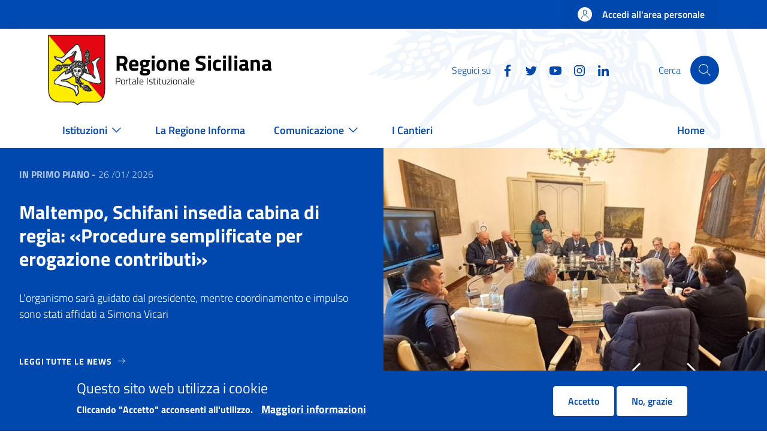

--- FILE ---
content_type: text/css
request_url: https://www.regione.sicilia.it/sites/default/files/css/css_6dhMxsIc8GmdCZoiJBjwozM47DL7JEeuNTmI30uARoE.css?delta=1&language=it&theme=res&include=eJxtyFEOAiEMRdENVbskUuCphM6U0JLo7nWM8-ffvSebRVYrneMxgVRkVk9fIaxUzHr7qG1Dm-wF_A9TxU2WBuEZ2vbOda4hev0tDVM97ejLoU4Tzne1LEr-8sDGWRxvoVY5Yw
body_size: 91039
content:
/* @license GPL-2.0-or-later https://www.drupal.org/licensing/faq */
@keyframes bs-notify-fadeOut{0%{opacity:0.9;}100%{opacity:0;}}select.bs-select-hidden,.bootstrap-select > select.bs-select-hidden,select.selectpicker{display:none !important;}.bootstrap-select{width:220px \0;vertical-align:middle;}.bootstrap-select > .dropdown-toggle{position:relative;width:100%;text-align:right;white-space:nowrap;display:inline-flex;align-items:center;justify-content:space-between;}.bootstrap-select > .dropdown-toggle:after{margin-top:-1px;}.bootstrap-select > .dropdown-toggle.bs-placeholder,.bootstrap-select > .dropdown-toggle.bs-placeholder:hover,.bootstrap-select > .dropdown-toggle.bs-placeholder:focus,.form-check .bootstrap-select > [type='checkbox']:focus + label.dropdown-toggle.bs-placeholder,.form-check .bootstrap-select > [type='radio']:focus + label.dropdown-toggle.bs-placeholder,.toggles label .bootstrap-select > input[type='checkbox']:focus + .dropdown-toggle.bs-placeholder.lever,.block-facet--checkbox .bootstrap-select > [type='checkbox']:focus + label.dropdown-toggle.bs-placeholder,.bootstrap-select > .dropdown-toggle.bs-placeholder:active{color:#999;}.bootstrap-select > .dropdown-toggle.bs-placeholder.btn-primary,.bootstrap-select > .dropdown-toggle.bs-placeholder.btn-primary:hover,.bootstrap-select > .dropdown-toggle.bs-placeholder.btn-primary:focus,.form-check .bootstrap-select > [type='checkbox']:focus + label.dropdown-toggle.bs-placeholder.btn-primary,.form-check .bootstrap-select > [type='radio']:focus + label.dropdown-toggle.bs-placeholder.btn-primary,.toggles label .bootstrap-select > input[type='checkbox']:focus + .dropdown-toggle.bs-placeholder.btn-primary.lever,.block-facet--checkbox .bootstrap-select > [type='checkbox']:focus + label.dropdown-toggle.bs-placeholder.btn-primary,.bootstrap-select > .dropdown-toggle.bs-placeholder.btn-primary:active,.bootstrap-select > .dropdown-toggle.bs-placeholder.btn-secondary,.bootstrap-select > .dropdown-toggle.bs-placeholder.btn-secondary:hover,.bootstrap-select > .dropdown-toggle.bs-placeholder.btn-secondary:focus,.form-check .bootstrap-select > [type='checkbox']:focus + label.dropdown-toggle.bs-placeholder.btn-secondary,.form-check .bootstrap-select > [type='radio']:focus + label.dropdown-toggle.bs-placeholder.btn-secondary,.toggles label .bootstrap-select > input[type='checkbox']:focus + .dropdown-toggle.bs-placeholder.btn-secondary.lever,.block-facet--checkbox .bootstrap-select > [type='checkbox']:focus + label.dropdown-toggle.bs-placeholder.btn-secondary,.bootstrap-select > .dropdown-toggle.bs-placeholder.btn-secondary:active,.bootstrap-select > .dropdown-toggle.bs-placeholder.btn-success,.bootstrap-select > .dropdown-toggle.bs-placeholder.btn-success:hover,.bootstrap-select > .dropdown-toggle.bs-placeholder.btn-success:focus,.form-check .bootstrap-select > [type='checkbox']:focus + label.dropdown-toggle.bs-placeholder.btn-success,.form-check .bootstrap-select > [type='radio']:focus + label.dropdown-toggle.bs-placeholder.btn-success,.toggles label .bootstrap-select > input[type='checkbox']:focus + .dropdown-toggle.bs-placeholder.btn-success.lever,.block-facet--checkbox .bootstrap-select > [type='checkbox']:focus + label.dropdown-toggle.bs-placeholder.btn-success,.bootstrap-select > .dropdown-toggle.bs-placeholder.btn-success:active,.bootstrap-select > .dropdown-toggle.bs-placeholder.btn-danger,.bootstrap-select > .dropdown-toggle.bs-placeholder.btn-danger:hover,.bootstrap-select > .dropdown-toggle.bs-placeholder.btn-danger:focus,.form-check .bootstrap-select > [type='checkbox']:focus + label.dropdown-toggle.bs-placeholder.btn-danger,.form-check .bootstrap-select > [type='radio']:focus + label.dropdown-toggle.bs-placeholder.btn-danger,.toggles label .bootstrap-select > input[type='checkbox']:focus + .dropdown-toggle.bs-placeholder.btn-danger.lever,.block-facet--checkbox .bootstrap-select > [type='checkbox']:focus + label.dropdown-toggle.bs-placeholder.btn-danger,.bootstrap-select > .dropdown-toggle.bs-placeholder.btn-danger:active,.bootstrap-select > .dropdown-toggle.bs-placeholder.btn-info,.bootstrap-select > .dropdown-toggle.bs-placeholder.btn-info:hover,.bootstrap-select > .dropdown-toggle.bs-placeholder.btn-info:focus,.form-check .bootstrap-select > [type='checkbox']:focus + label.dropdown-toggle.bs-placeholder.btn-info,.form-check .bootstrap-select > [type='radio']:focus + label.dropdown-toggle.bs-placeholder.btn-info,.toggles label .bootstrap-select > input[type='checkbox']:focus + .dropdown-toggle.bs-placeholder.btn-info.lever,.block-facet--checkbox .bootstrap-select > [type='checkbox']:focus + label.dropdown-toggle.bs-placeholder.btn-info,.bootstrap-select > .dropdown-toggle.bs-placeholder.btn-info:active,.bootstrap-select > .dropdown-toggle.bs-placeholder.btn-dark,.bootstrap-select > .dropdown-toggle.bs-placeholder.btn-dark:hover,.bootstrap-select > .dropdown-toggle.bs-placeholder.btn-dark:focus,.form-check .bootstrap-select > [type='checkbox']:focus + label.dropdown-toggle.bs-placeholder.btn-dark,.form-check .bootstrap-select > [type='radio']:focus + label.dropdown-toggle.bs-placeholder.btn-dark,.toggles label .bootstrap-select > input[type='checkbox']:focus + .dropdown-toggle.bs-placeholder.btn-dark.lever,.block-facet--checkbox .bootstrap-select > [type='checkbox']:focus + label.dropdown-toggle.bs-placeholder.btn-dark,.bootstrap-select > .dropdown-toggle.bs-placeholder.btn-dark:active{color:rgba(255,255,255,0.5);}.bootstrap-select > select{position:absolute !important;bottom:0;left:50%;display:block !important;width:0.5px !important;height:100% !important;padding:0 !important;opacity:0 !important;border:none;z-index:0 !important;}.bootstrap-select > select.mobile-device{top:0;left:0;display:block !important;width:100% !important;z-index:2 !important;}.has-error .bootstrap-select .dropdown-toggle,.error .bootstrap-select .dropdown-toggle,.bootstrap-select.is-invalid .dropdown-toggle,.was-validated .bootstrap-select select:invalid + .dropdown-toggle{border-color:#b94a48;}.bootstrap-select.is-valid .dropdown-toggle,.was-validated .bootstrap-select select:valid + .dropdown-toggle{border-color:#28a745;}.bootstrap-select.fit-width{width:auto !important;}.bootstrap-select:not([class*="col-"]):not([class*="form-control"]):not(.input-group-btn){width:220px;}.bootstrap-select > select.mobile-device:focus + .dropdown-toggle,.toggles label .bootstrap-select > input[type='checkbox']:focus + select.mobile-device.lever + .dropdown-toggle,.bootstrap-select .dropdown-toggle:focus,.bootstrap-select .form-check [type='checkbox']:focus + label.dropdown-toggle,.form-check .bootstrap-select [type='checkbox']:focus + label.dropdown-toggle,.bootstrap-select .form-check [type='radio']:focus + label.dropdown-toggle,.form-check .bootstrap-select [type='radio']:focus + label.dropdown-toggle,.bootstrap-select .toggles label input[type='checkbox']:focus + .dropdown-toggle.lever,.toggles label .bootstrap-select input[type='checkbox']:focus + .dropdown-toggle.lever,.bootstrap-select .block-facet--checkbox [type='checkbox']:focus + label.dropdown-toggle,.block-facet--checkbox .bootstrap-select [type='checkbox']:focus + label.dropdown-toggle{outline:thin dotted #333333 !important;outline:5px auto -webkit-focus-ring-color !important;outline-offset:-2px;}.bootstrap-select.form-control{margin-bottom:0;padding:0;border:none;height:auto;}:not(.input-group) > .bootstrap-select.form-control:not([class*="col-"]){width:100%;}.bootstrap-select.form-control.input-group-btn{float:none;z-index:auto;}.form-inline .bootstrap-select,.form-inline .bootstrap-select.form-control:not([class*="col-"]){width:auto;}.bootstrap-select:not(.input-group-btn),.bootstrap-select[class*="col-"]{float:none;display:inline-block;margin-left:0;}.bootstrap-select.dropdown-menu-right,.bootstrap-select[class*="col-"].dropdown-menu-right,.row .bootstrap-select[class*="col-"].dropdown-menu-right{float:right;}.form-inline .bootstrap-select,.form-horizontal .bootstrap-select,.form-group .bootstrap-select{margin-bottom:0;}.form-group-lg .bootstrap-select.form-control,.form-group-sm .bootstrap-select.form-control{padding:0;}.form-group-lg .bootstrap-select.form-control .dropdown-toggle,.form-group-sm .bootstrap-select.form-control .dropdown-toggle{height:100%;font-size:inherit;line-height:inherit;border-radius:inherit;}.bootstrap-select.form-control-sm .dropdown-toggle,.bootstrap-select.form-control-lg .dropdown-toggle{font-size:inherit;line-height:inherit;border-radius:inherit;}.bootstrap-select.form-control-sm .dropdown-toggle{padding:0.25rem 0.5rem;}.bootstrap-select.form-control-lg .dropdown-toggle{padding:0.5rem 1rem;}.form-inline .bootstrap-select .form-control{width:100%;}.bootstrap-select.disabled,.bootstrap-select > .disabled{cursor:not-allowed;}.bootstrap-select.disabled:focus,.form-check [type='checkbox']:focus + label.bootstrap-select.disabled,.form-check [type='radio']:focus + label.bootstrap-select.disabled,.toggles label input[type='checkbox']:focus + .bootstrap-select.disabled.lever,.block-facet--checkbox [type='checkbox']:focus + label.bootstrap-select.disabled,.bootstrap-select > .disabled:focus,.form-check .bootstrap-select > [type='checkbox']:focus + label.disabled,.form-check .bootstrap-select > [type='radio']:focus + label.disabled,.toggles label .bootstrap-select > input[type='checkbox']:focus + .disabled.lever,.block-facet--checkbox .bootstrap-select > [type='checkbox']:focus + label.disabled{outline:none !important;}.bootstrap-select.bs-container{position:absolute;top:0;left:0;height:0 !important;padding:0 !important;}.bootstrap-select.bs-container .dropdown-menu{z-index:1060;}.bootstrap-select .dropdown-toggle .filter-option{position:static;top:0;left:0;float:left;height:100%;width:100%;text-align:left;overflow:hidden;flex:0 1 auto;}.bs3.bootstrap-select .dropdown-toggle .filter-option{padding-right:inherit;}.input-group .bs3-has-addon.bootstrap-select .dropdown-toggle .filter-option{position:absolute;padding-top:inherit;padding-bottom:inherit;padding-left:inherit;float:none;}.input-group .bs3-has-addon.bootstrap-select .dropdown-toggle .filter-option .filter-option-inner{padding-right:inherit;}.bootstrap-select .dropdown-toggle .filter-option-inner-inner{overflow:hidden;}.bootstrap-select .dropdown-toggle .filter-expand{width:0 !important;float:left;opacity:0 !important;overflow:hidden;}.bootstrap-select .dropdown-toggle .caret{position:absolute;top:50%;right:12px;margin-top:-2px;vertical-align:middle;}.input-group .bootstrap-select.form-control .dropdown-toggle{border-radius:inherit;}.bootstrap-select[class*="col-"] .dropdown-toggle{width:100%;}.bootstrap-select .dropdown-menu{min-width:100%;-webkit-box-sizing:border-box;-moz-box-sizing:border-box;box-sizing:border-box;}.bootstrap-select .dropdown-menu > .inner:focus,.bootstrap-select .form-check .dropdown-menu > [type='checkbox']:focus + label.inner,.form-check .bootstrap-select .dropdown-menu > [type='checkbox']:focus + label.inner,.bootstrap-select .form-check .dropdown-menu > [type='radio']:focus + label.inner,.form-check .bootstrap-select .dropdown-menu > [type='radio']:focus + label.inner,.bootstrap-select .toggles label .dropdown-menu > input[type='checkbox']:focus + .inner.lever,.toggles label .bootstrap-select .dropdown-menu > input[type='checkbox']:focus + .inner.lever,.bootstrap-select .block-facet--checkbox .dropdown-menu > [type='checkbox']:focus + label.inner,.block-facet--checkbox .bootstrap-select .dropdown-menu > [type='checkbox']:focus + label.inner{outline:none !important;}.bootstrap-select .dropdown-menu.inner{position:static;float:none;border:0;padding:0;margin:0;border-radius:0;box-shadow:none;}.bootstrap-select .dropdown-menu li{position:relative;}.bootstrap-select .dropdown-menu li.active small{color:rgba(255,255,255,0.5) !important;}.bootstrap-select .dropdown-menu li.disabled a{cursor:not-allowed;}.bootstrap-select .dropdown-menu li a{cursor:pointer;user-select:none;}.bootstrap-select .dropdown-menu li a.opt{position:relative;padding-left:2.25em;}.bootstrap-select .dropdown-menu li a span.check-mark{display:none;}.bootstrap-select .dropdown-menu li a span.text{display:inline-block;}.bootstrap-select .dropdown-menu li small{padding-left:0.5em;}.bootstrap-select .dropdown-menu .notify{position:absolute;bottom:5px;width:96%;margin:0 2%;min-height:26px;padding:3px 5px;background:whitesmoke;border:1px solid #e3e3e3;-webkit-box-shadow:inset 0 1px 1px rgba(0,0,0,0.05);box-shadow:inset 0 1px 1px rgba(0,0,0,0.05);pointer-events:none;opacity:0.9;-webkit-box-sizing:border-box;-moz-box-sizing:border-box;box-sizing:border-box;}.bootstrap-select .dropdown-menu .notify.fadeOut{animation:300ms linear 750ms forwards bs-notify-fadeOut;}.bootstrap-select .no-results{padding:3px;background:#f5f5f5;margin:0 5px;white-space:nowrap;}.bootstrap-select.fit-width .dropdown-toggle .filter-option{position:static;display:inline;padding:0;}.bootstrap-select.fit-width .dropdown-toggle .filter-option-inner,.bootstrap-select.fit-width .dropdown-toggle .filter-option-inner-inner{display:inline;}.bootstrap-select.fit-width .dropdown-toggle .bs-caret:before{content:'\00a0';}.bootstrap-select.fit-width .dropdown-toggle .caret{position:static;top:auto;margin-top:-1px;}.bootstrap-select.show-tick .dropdown-menu .selected span.check-mark{position:absolute;display:inline-block;right:15px;top:5px;}.bootstrap-select.show-tick .dropdown-menu li a span.text{margin-right:34px;}.bootstrap-select .bs-ok-default:after{content:'';display:block;width:0.5em;height:1em;border-style:solid;border-width:0 0.26em 0.26em 0;transform-style:preserve-3d;transform:rotate(45deg);}.bootstrap-select.show-menu-arrow.open > .dropdown-toggle,.bootstrap-select.show-menu-arrow.show > .dropdown-toggle{z-index:1061;}.bootstrap-select.show-menu-arrow .dropdown-toggle .filter-option:before{content:'';border-left:7px solid transparent;border-right:7px solid transparent;border-bottom:7px solid rgba(204,204,204,0.2);position:absolute;bottom:-4px;left:9px;display:none;}.bootstrap-select.show-menu-arrow .dropdown-toggle .filter-option:after{content:'';border-left:6px solid transparent;border-right:6px solid transparent;border-bottom:6px solid white;position:absolute;bottom:-4px;left:10px;display:none;}.bootstrap-select.show-menu-arrow.dropup .dropdown-toggle .filter-option:before{bottom:auto;top:-4px;border-top:7px solid rgba(204,204,204,0.2);border-bottom:0;}.bootstrap-select.show-menu-arrow.dropup .dropdown-toggle .filter-option:after{bottom:auto;top:-4px;border-top:6px solid white;border-bottom:0;}.bootstrap-select.show-menu-arrow.pull-right .dropdown-toggle .filter-option:before{right:12px;left:auto;}.bootstrap-select.show-menu-arrow.pull-right .dropdown-toggle .filter-option:after{right:13px;left:auto;}.bootstrap-select.show-menu-arrow.open > .dropdown-toggle .filter-option:before,.bootstrap-select.show-menu-arrow.open > .dropdown-toggle .filter-option:after,.bootstrap-select.show-menu-arrow.show > .dropdown-toggle .filter-option:before,.bootstrap-select.show-menu-arrow.show > .dropdown-toggle .filter-option:after{display:block;}.bs-searchbox,.bs-actionsbox,.bs-donebutton{padding:4px 8px;}.bs-actionsbox{width:100%;-webkit-box-sizing:border-box;-moz-box-sizing:border-box;box-sizing:border-box;}.bs-actionsbox .btn-group button{width:50%;}.bs-donebutton{float:left;width:100%;-webkit-box-sizing:border-box;-moz-box-sizing:border-box;box-sizing:border-box;}.bs-donebutton .btn-group button{width:100%;}.bs-searchbox + .bs-actionsbox{padding:0 8px 4px;}.bs-searchbox .form-control{margin-bottom:0;width:100%;float:none;}.owl-carousel{display:none;width:100%;-webkit-tap-highlight-color:transparent;position:relative;z-index:1;}.owl-carousel .owl-stage{position:relative;-ms-touch-action:pan-Y;touch-action:manipulation;-moz-backface-visibility:hidden;}.owl-carousel .owl-stage:after{content:".";display:block;clear:both;visibility:hidden;line-height:0;height:0;}.owl-carousel .owl-stage-outer{position:relative;overflow:hidden;-webkit-transform:translate3d(0px,0px,0px);}.owl-carousel .owl-wrapper,.owl-carousel .owl-item{-webkit-backface-visibility:hidden;-moz-backface-visibility:hidden;-ms-backface-visibility:hidden;-webkit-transform:translate3d(0,0,0);-moz-transform:translate3d(0,0,0);-ms-transform:translate3d(0,0,0);}.owl-carousel .owl-item{position:relative;min-height:1px;float:left;-webkit-backface-visibility:hidden;-webkit-tap-highlight-color:transparent;-webkit-touch-callout:none;}.owl-carousel .owl-item img{display:block;width:100%;}.owl-carousel .owl-nav.disabled,.owl-carousel .owl-dots.disabled{display:none;}.owl-carousel .owl-nav .owl-prev,.owl-carousel .owl-nav .owl-next,.owl-carousel .owl-dot{cursor:pointer;-webkit-user-select:none;-khtml-user-select:none;-moz-user-select:none;-ms-user-select:none;user-select:none;}.owl-carousel .owl-nav button.owl-prev,.owl-carousel .owl-nav button.owl-next,.owl-carousel button.owl-dot{background:none;color:inherit;border:none;padding:0 !important;font:inherit;}.owl-carousel.owl-loaded{display:block;}.owl-carousel.owl-loading{opacity:0;display:block;}.owl-carousel.owl-hidden{opacity:0;}.owl-carousel.owl-refresh .owl-item{visibility:hidden;}.owl-carousel.owl-drag .owl-item{touch-action:pan-y;-webkit-user-select:none;-moz-user-select:none;-ms-user-select:none;user-select:none;}.owl-carousel.owl-grab{cursor:move;cursor:grab;}.owl-carousel.owl-rtl{direction:rtl;}.owl-carousel.owl-rtl .owl-item{float:right;}.no-js .owl-carousel{display:block;}.owl-carousel .animated{animation-duration:1000ms;animation-fill-mode:both;}.owl-carousel .owl-animated-in{z-index:0;}.owl-carousel .owl-animated-out{z-index:1;}.owl-carousel .fadeOut{animation-name:fadeOut;}@keyframes fadeOut{0%{opacity:1;}100%{opacity:0;}}.owl-height{transition:height 500ms ease-in-out;}.primary-bg{background-color:#0048ad;}.primary-color{color:#0048ad;}.primary-border-color{border-color:#0048ad !important;}.primary-border-color.border{border-color:#0048ad !important;}.white-bg{background-color:white;}.white-color{color:white;}.white-border-color-{border-color:white !important;}.white-border-color-.border{border-color:white !important;}.primary-bg-a1{background-color:#bfdaff;}.primary-color-a1{color:#bfdaff;}.primary-border-color-a1{border-color:#bfdaff !important;}.primary-border-color-a1.border{border-color:#bfdaff !important;}.primary-bg-a2{background-color:#93bcf5;}.primary-color-a2{color:#93bcf5;}.primary-border-color-a2{border-color:#93bcf5 !important;}.primary-border-color-a2.border{border-color:#93bcf5 !important;}.primary-bg-a3{background-color:#6a9feb;}.primary-color-a3{color:#6a9feb;}.primary-border-color-a3{border-color:#6a9feb !important;}.primary-border-color-a3.border{border-color:#6a9feb !important;}.primary-bg-a4{background-color:#4385e0;}.primary-color-a4{color:#4385e0;}.primary-border-color-a4{border-color:#4385e0 !important;}.primary-border-color-a4.border{border-color:#4385e0 !important;}.primary-bg-a5{background-color:#206cd6;}.primary-color-a5{color:#206cd6;}.primary-border-color-a5{border-color:#206cd6 !important;}.primary-border-color-a5.border{border-color:#206cd6 !important;}.primary-bg-a6{background-color:#0055cc;}.primary-color-a6{color:#0055cc;}.primary-border-color-a6{border-color:#0055cc !important;}.primary-border-color-a6.border{border-color:#0055cc !important;}.primary-bg-a7{background-color:#004ab3;}.primary-color-a7{color:#004ab3;}.primary-border-color-a7{border-color:#004ab3 !important;}.primary-border-color-a7.border{border-color:#004ab3 !important;}.primary-bg-a8{background-color:#004099;}.primary-color-a8{color:#004099;}.primary-border-color-a8{border-color:#004099 !important;}.primary-border-color-a8.border{border-color:#004099 !important;}.primary-bg-a9{background-color:#003580;}.primary-color-a9{color:#003580;}.primary-border-color-a9{border-color:#003580 !important;}.primary-border-color-a9.border{border-color:#003580 !important;}.primary-bg-a10{background-color:#002b66;}.primary-color-a10{color:#002b66;}.primary-border-color-a10{border-color:#002b66 !important;}.primary-border-color-a10.border{border-color:#002b66 !important;}.primary-bg-a11{background-color:#00204d;}.primary-color-a11{color:#00204d;}.primary-border-color-a11{border-color:#00204d !important;}.primary-border-color-a11.border{border-color:#00204d !important;}.primary-bg-a12{background-color:#001533;}.primary-color-a12{color:#001533;}.primary-border-color-a12{border-color:#001533 !important;}.primary-border-color-a12.border{border-color:#001533 !important;}.primary-bg-b1{background-color:#0048ad;}.primary-color-b1{color:#0048ad;}.primary-border-color-b1{border-color:#0048ad !important;}.primary-border-color-b1.border{border-color:#0048ad !important;}.primary-bg-b2{background-color:#0f4694;}.primary-color-b2{color:#0f4694;}.primary-border-color-b2{border-color:#0f4694 !important;}.primary-border-color-b2.border{border-color:#0f4694 !important;}.primary-bg-b3{background-color:#18417a;}.primary-color-b3{color:#18417a;}.primary-border-color-b3{border-color:#18417a !important;}.primary-border-color-b3.border{border-color:#18417a !important;}.primary-bg-b4{background-color:#1d3961;}.primary-color-b4{color:#1d3961;}.primary-border-color-b4{border-color:#1d3961 !important;}.primary-border-color-b4.border{border-color:#1d3961 !important;}.primary-bg-b5{background-color:#1d2e47;}.primary-color-b5{color:#1d2e47;}.primary-border-color-b5{border-color:#1d2e47 !important;}.primary-border-color-b5.border{border-color:#1d2e47 !important;}.primary-bg-b6{background-color:#17212e;}.primary-color-b6{color:#17212e;}.primary-border-color-b6{border-color:#17212e !important;}.primary-border-color-b6.border{border-color:#17212e !important;}.primary-bg-b7{background-color:#0c1014;}.primary-color-b7{color:#0c1014;}.primary-border-color-b7{border-color:#0c1014 !important;}.primary-border-color-b7.border{border-color:#0c1014 !important;}.primary-bg-b8{background-color:#020203;}.primary-color-b8{color:#020203;}.primary-border-color-b8{border-color:#020203 !important;}.primary-border-color-b8.border{border-color:#020203 !important;}.primary-bg-c1{background-color:#bbc4d0;}.primary-color-c1{color:#bbc4d0;}.primary-border-color-c1{border-color:#bbc4d0 !important;}.primary-border-color-c1.border{border-color:#bbc4d0 !important;}.primary-bg-c2{background-color:#a6b8d0;}.primary-color-c2{color:#a6b8d0;}.primary-border-color-c2{border-color:#a6b8d0 !important;}.primary-border-color-c2.border{border-color:#a6b8d0 !important;}.primary-bg-c3{background-color:#92acd0;}.primary-color-c3{color:#92acd0;}.primary-border-color-c3{border-color:#92acd0 !important;}.primary-border-color-c3.border{border-color:#92acd0 !important;}.primary-bg-c4{background-color:#7da0d0;}.primary-color-c4{color:#7da0d0;}.primary-border-color-c4{border-color:#7da0d0 !important;}.primary-border-color-c4.border{border-color:#7da0d0 !important;}.primary-bg-c5{background-color:#6893d0;}.primary-color-c5{color:#6893d0;}.primary-border-color-c5{border-color:#6893d0 !important;}.primary-border-color-c5.border{border-color:#6893d0 !important;}.primary-bg-c6{background-color:#5387d0;}.primary-color-c6{color:#5387d0;}.primary-border-color-c6{border-color:#5387d0 !important;}.primary-border-color-c6.border{border-color:#5387d0 !important;}.primary-bg-c7{background-color:#3e7bd0;}.primary-color-c7{color:#3e7bd0;}.primary-border-color-c7{border-color:#3e7bd0 !important;}.primary-border-color-c7.border{border-color:#3e7bd0 !important;}.primary-bg-c8{background-color:#2a6fd0;}.primary-color-c8{color:#2a6fd0;}.primary-border-color-c8{border-color:#2a6fd0 !important;}.primary-border-color-c8.border{border-color:#2a6fd0 !important;}.primary-bg-c9{background-color:#1563d0;}.primary-color-c9{color:#1563d0;}.primary-border-color-c9{border-color:#1563d0 !important;}.primary-border-color-c9.border{border-color:#1563d0 !important;}.primary-bg-c10{background-color:#0057d0;}.primary-color-c10{color:#0057d0;}.primary-border-color-c10{border-color:#0057d0 !important;}.primary-border-color-c10.border{border-color:#0057d0 !important;}.primary-bg-c11{background-color:#004fbf;}.primary-color-c11{color:#004fbf;}.primary-border-color-c11{border-color:#004fbf !important;}.primary-border-color-c11.border{border-color:#004fbf !important;}.primary-bg-c12{background-color:#0048ad;}.primary-color-c12{color:#0048ad;}.primary-border-color-c12{border-color:#0048ad !important;}.primary-border-color-c12.border{border-color:#0048ad !important;}.analogue-1-bg{background-color:#3126ff;}.analogue-1-color{color:#3126ff;}.analogue-1-border-color-{border-color:#3126ff !important;}.analogue-1-border-color-.border{border-color:#3126ff !important;}.analogue-1-bg-a1{background-color:#e7e6ff;}.analogue-1-color-a1{color:#e7e6ff;}.analogue-1-border-color-a1{border-color:#e7e6ff !important;}.analogue-1-border-color-a1.border{border-color:#e7e6ff !important;}.analogue-1-bg-a2{background-color:#bbb8f5;}.analogue-1-color-a2{color:#bbb8f5;}.analogue-1-border-color-a2{border-color:#bbb8f5 !important;}.analogue-1-border-color-a2.border{border-color:#bbb8f5 !important;}.analogue-1-bg-a3{background-color:#918deb;}.analogue-1-color-a3{color:#918deb;}.analogue-1-border-color-a3{border-color:#918deb !important;}.analogue-1-border-color-a3.border{border-color:#918deb !important;}.analogue-1-bg-a4{background-color:#6b65e0;}.analogue-1-color-a4{color:#6b65e0;}.analogue-1-border-color-a4{border-color:#6b65e0 !important;}.analogue-1-border-color-a4.border{border-color:#6b65e0 !important;}.analogue-1-bg-a5{background-color:#4840d6;}.analogue-1-color-a5{color:#4840d6;}.analogue-1-border-color-a5{border-color:#4840d6 !important;}.analogue-1-border-color-a5.border{border-color:#4840d6 !important;}.analogue-1-bg-a6{background-color:#271fcc;}.analogue-1-color-a6{color:#271fcc;}.analogue-1-border-color-a6{border-color:#271fcc !important;}.analogue-1-border-color-a6.border{border-color:#271fcc !important;}.analogue-1-bg-a7{background-color:#221bb3;}.analogue-1-color-a7{color:#221bb3;}.analogue-1-border-color-a7{border-color:#221bb3 !important;}.analogue-1-border-color-a7.border{border-color:#221bb3 !important;}.analogue-1-bg-a8{background-color:#1d1799;}.analogue-1-color-a8{color:#1d1799;}.analogue-1-border-color-a8{border-color:#1d1799 !important;}.analogue-1-border-color-a8.border{border-color:#1d1799 !important;}.analogue-1-bg-a9{background-color:#191380;}.analogue-1-color-a9{color:#191380;}.analogue-1-border-color-a9{border-color:#191380 !important;}.analogue-1-border-color-a9.border{border-color:#191380 !important;}.analogue-1-bg-a10{background-color:#140f66;}.analogue-1-color-a10{color:#140f66;}.analogue-1-border-color-a10{border-color:#140f66 !important;}.analogue-1-border-color-a10.border{border-color:#140f66 !important;}.analogue-1-bg-a11{background-color:#0f0b4d;}.analogue-1-color-a11{color:#0f0b4d;}.analogue-1-border-color-a11{border-color:#0f0b4d !important;}.analogue-1-border-color-a11.border{border-color:#0f0b4d !important;}.analogue-1-bg-a12{background-color:#0a0833;}.analogue-1-color-a12{color:#0a0833;}.analogue-1-border-color-a12{border-color:#0a0833 !important;}.analogue-1-border-color-a12.border{border-color:#0a0833 !important;}.analogue-2-bg{background-color:#0bd9d2;}.analogue-2-color{color:#0bd9d2;}.analogue-2-border-color-{border-color:#0bd9d2 !important;}.analogue-2-border-color-.border{border-color:#0bd9d2 !important;}.analogue-2-bg-a1{background-color:#ccfffd;}.analogue-2-color-a1{color:#ccfffd;}.analogue-2-border-color-a1{border-color:#ccfffd !important;}.analogue-2-border-color-a1.border{border-color:#ccfffd !important;}.analogue-2-bg-a2{background-color:#9ff5f2;}.analogue-2-color-a2{color:#9ff5f2;}.analogue-2-border-color-a2{border-color:#9ff5f2 !important;}.analogue-2-border-color-a2.border{border-color:#9ff5f2 !important;}.analogue-2-bg-a3{background-color:#75ebe7;}.analogue-2-color-a3{color:#75ebe7;}.analogue-2-border-color-a3{border-color:#75ebe7 !important;}.analogue-2-border-color-a3.border{border-color:#75ebe7 !important;}.analogue-2-bg-a4{background-color:#4fe0dc;}.analogue-2-color-a4{color:#4fe0dc;}.analogue-2-border-color-a4{border-color:#4fe0dc !important;}.analogue-2-border-color-a4.border{border-color:#4fe0dc !important;}.analogue-2-bg-a5{background-color:#2bd6d0;}.analogue-2-color-a5{color:#2bd6d0;}.analogue-2-border-color-a5{border-color:#2bd6d0 !important;}.analogue-2-border-color-a5.border{border-color:#2bd6d0 !important;}.analogue-2-bg-a6{background-color:#0accc6;}.analogue-2-color-a6{color:#0accc6;}.analogue-2-border-color-a6{border-color:#0accc6 !important;}.analogue-2-border-color-a6.border{border-color:#0accc6 !important;}.analogue-2-bg-a7{background-color:#09b3ad;}.analogue-2-color-a7{color:#09b3ad;}.analogue-2-border-color-a7{border-color:#09b3ad !important;}.analogue-2-border-color-a7.border{border-color:#09b3ad !important;}.analogue-2-bg-a8{background-color:#089994;}.analogue-2-color-a8{color:#089994;}.analogue-2-border-color-a8{border-color:#089994 !important;}.analogue-2-border-color-a8.border{border-color:#089994 !important;}.analogue-2-bg-a9{background-color:#06807b;}.analogue-2-color-a9{color:#06807b;}.analogue-2-border-color-a9{border-color:#06807b !important;}.analogue-2-border-color-a9.border{border-color:#06807b !important;}.analogue-2-bg-a10{background-color:#056663;}.analogue-2-color-a10{color:#056663;}.analogue-2-border-color-a10{border-color:#056663 !important;}.analogue-2-border-color-a10.border{border-color:#056663 !important;}.analogue-2-bg-a11{background-color:#044d4a;}.analogue-2-color-a11{color:#044d4a;}.analogue-2-border-color-a11{border-color:#044d4a !important;}.analogue-2-border-color-a11.border{border-color:#044d4a !important;}.analogue-2-bg-a12{background-color:#033331;}.analogue-2-color-a12{color:#033331;}.analogue-2-border-color-a12{border-color:#033331 !important;}.analogue-2-border-color-a12.border{border-color:#033331 !important;}.complementary-1-bg{background-color:#f73e5a;}.complementary-1-color{color:#ff9900;}.complementary-1-border-color-{border-color:#f73e5a !important;}.complementary-1-border-color-.border{border-color:#f73e5a !important;}.complementary-1-bg-a1{background-color:#fffcfd;}.complementary-1-color-a1{color:#fffcfd;}.complementary-1-border-color-a1{border-color:#fffcfd !important;}.complementary-1-border-color-a1.border{border-color:#fffcfd !important;}.complementary-1-bg-a2{background-color:#f5d0d6;}.complementary-1-color-a2{color:#f5d0d6;}.complementary-1-border-color-a2{border-color:#f5d0d6 !important;}.complementary-1-border-color-a2.border{border-color:#f5d0d6 !important;}.complementary-1-bg-a3{background-color:#eba4af;}.complementary-1-color-a3{color:#eba4af;}.complementary-1-border-color-a3{border-color:#eba4af !important;}.complementary-1-border-color-a3.border{border-color:#eba4af !important;}.complementary-1-bg-a4{background-color:#e07b8b;}.complementary-1-color-a4{color:#e07b8b;}.complementary-1-border-color-a4{border-color:#e07b8b !important;}.complementary-1-border-color-a4.border{border-color:#e07b8b !important;}.complementary-1-bg-a5{background-color:#d65669;}.complementary-1-color-a5{color:#d65669;}.complementary-1-border-color-a5{border-color:#d65669 !important;}.complementary-1-border-color-a5.border{border-color:#d65669 !important;}.complementary-1-bg-a6{background-color:#cc334a;}.complementary-1-color-a6{color:#cc334a;}.complementary-1-border-color-a6{border-color:#cc334a !important;}.complementary-1-border-color-a6.border{border-color:#cc334a !important;}.complementary-1-bg-a7{background-color:#b32d41;}.complementary-1-color-a7{color:#b32d41;}.complementary-1-border-color-a7{border-color:#b32d41 !important;}.complementary-1-border-color-a7.border{border-color:#b32d41 !important;}.complementary-1-bg-a8{background-color:#992637;}.complementary-1-color-a8{color:#992637;}.complementary-1-border-color-a8{border-color:#992637 !important;}.complementary-1-border-color-a8.border{border-color:#992637 !important;}.complementary-1-bg-a9{background-color:#80202e;}.complementary-1-color-a9{color:#80202e;}.complementary-1-border-color-a9{border-color:#80202e !important;}.complementary-1-border-color-a9.border{border-color:#80202e !important;}.complementary-1-bg-a10{background-color:#661a25;}.complementary-1-color-a10{color:#661a25;}.complementary-1-border-color-a10{border-color:#661a25 !important;}.complementary-1-border-color-a10.border{border-color:#661a25 !important;}.complementary-1-bg-a11{background-color:#4d131c;}.complementary-1-color-a11{color:#4d131c;}.complementary-1-border-color-a11{border-color:#4d131c !important;}.complementary-1-border-color-a11.border{border-color:#4d131c !important;}.complementary-1-bg-a12{background-color:#330d12;}.complementary-1-color-a12{color:#330d12;}.complementary-1-border-color-a12{border-color:#330d12 !important;}.complementary-1-border-color-a12.border{border-color:#330d12 !important;}.complementary-2-bg{background-color:#ff9900;}.complementary-2-color{color:#ff9900;}.complementary-2-border-color-{border-color:#ff9900 !important;}.complementary-2-border-color-.border{border-color:#ff9900 !important;}.complementary-2-bg-a1{background-color:#ffe6bf;}.complementary-2-color-a1{color:#ffe6bf;}.complementary-2-border-color-a1{border-color:#ffe6bf !important;}.complementary-2-border-color-a1.border{border-color:#ffe6bf !important;}.complementary-2-bg-a2{background-color:#f5ce93;}.complementary-2-color-a2{color:#f5ce93;}.complementary-2-border-color-a2{border-color:#f5ce93 !important;}.complementary-2-border-color-a2.border{border-color:#f5ce93 !important;}.complementary-2-bg-a3{background-color:#ebb76a;}.complementary-2-color-a3{color:#ebb76a;}.complementary-2-border-color-a3{border-color:#ebb76a !important;}.complementary-2-border-color-a3.border{border-color:#ebb76a !important;}.complementary-2-bg-a4{background-color:#e0a243;}.complementary-2-color-a4{color:#e0a243;}.complementary-2-border-color-a4{border-color:#e0a243 !important;}.complementary-2-border-color-a4.border{border-color:#e0a243 !important;}.complementary-2-bg-a5{background-color:#d68d20;}.complementary-2-color-a5{color:#d68d20;}.complementary-2-border-color-a5{border-color:#d68d20 !important;}.complementary-2-border-color-a5.border{border-color:#d68d20 !important;}.complementary-2-bg-a6{background-color:#cc7a00;}.complementary-2-color-a6{color:#cc7a00;}.complementary-2-border-color-a6{border-color:#cc7a00 !important;}.complementary-2-border-color-a6.border{border-color:#cc7a00 !important;}.complementary-2-bg-a7{background-color:#b36b00;}.complementary-2-color-a7{color:#b36b00;}.complementary-2-border-color-a7{border-color:#b36b00 !important;}.complementary-2-border-color-a7.border{border-color:#b36b00 !important;}.complementary-2-bg-a8{background-color:#995c00;}.complementary-2-color-a8{color:#995c00;}.complementary-2-border-color-a8{border-color:#995c00 !important;}.complementary-2-border-color-a8.border{border-color:#995c00 !important;}.complementary-2-bg-a9{background-color:#804d00;}.complementary-2-color-a9{color:#804d00;}.complementary-2-border-color-a9{border-color:#804d00 !important;}.complementary-2-border-color-a9.border{border-color:#804d00 !important;}.complementary-2-bg-a10{background-color:#663d00;}.complementary-2-color-a10{color:#663d00;}.complementary-2-border-color-a10{border-color:#663d00 !important;}.complementary-2-border-color-a10.border{border-color:#663d00 !important;}.complementary-2-bg-a11{background-color:#4d2e00;}.complementary-2-color-a11{color:#4d2e00;}.complementary-2-border-color-a11{border-color:#4d2e00 !important;}.complementary-2-border-color-a11.border{border-color:#4d2e00 !important;}.complementary-2-bg-a12{background-color:#331f00;}.complementary-2-color-a12{color:#331f00;}.complementary-2-border-color-a12{border-color:#331f00 !important;}.complementary-2-border-color-a12.border{border-color:#331f00 !important;}.complementary-3-bg{background-color:#00cf86;}.complementary-3-color{color:#00cf86;}.complementary-3-border-color-{border-color:#00cf86 !important;}.complementary-3-border-color-.border{border-color:#00cf86 !important;}.complementary-3-bg-a1{background-color:#bfffe9;}.complementary-3-color-a1{color:#bfffe9;}.complementary-3-border-color-a1{border-color:#bfffe9 !important;}.complementary-3-border-color-a1.border{border-color:#bfffe9 !important;}.complementary-3-bg-a2{background-color:#93f5d3;}.complementary-3-color-a2{color:#93f5d3;}.complementary-3-border-color-a2{border-color:#93f5d3 !important;}.complementary-3-border-color-a2.border{border-color:#93f5d3 !important;}.complementary-3-bg-a3{background-color:#6aebbd;}.complementary-3-color-a3{color:#6aebbd;}.complementary-3-border-color-a3{border-color:#6aebbd !important;}.complementary-3-border-color-a3.border{border-color:#6aebbd !important;}.complementary-3-bg-a4{background-color:#43e0a9;}.complementary-3-color-a4{color:#43e0a9;}.complementary-3-border-color-a4{border-color:#43e0a9 !important;}.complementary-3-border-color-a4.border{border-color:#43e0a9 !important;}.complementary-3-bg-a5{background-color:#20d696;}.complementary-3-color-a5{color:#20d696;}.complementary-3-border-color-a5{border-color:#20d696 !important;}.complementary-3-border-color-a5.border{border-color:#20d696 !important;}.complementary-3-bg-a6{background-color:#00cc85;}.complementary-3-color-a6{color:#00cc85;}.complementary-3-border-color-a6{border-color:#00cc85 !important;}.complementary-3-border-color-a6.border{border-color:#00cc85 !important;}.complementary-3-bg-a7{background-color:#00b374;}.complementary-3-color-a7{color:#00b374;}.complementary-3-border-color-a7{border-color:#00b374 !important;}.complementary-3-border-color-a7.border{border-color:#00b374 !important;}.complementary-3-bg-a8{background-color:#009963;}.complementary-3-color-a8{color:#009963;}.complementary-3-border-color-a8{border-color:#009963 !important;}.complementary-3-border-color-a8.border{border-color:#009963 !important;}.complementary-3-bg-a9{background-color:#008053;}.complementary-3-color-a9{color:#008053;}.complementary-3-border-color-a9{border-color:#008053 !important;}.complementary-3-border-color-a9.border{border-color:#008053 !important;}.complementary-3-bg-a10{background-color:#006642;}.complementary-3-color-a10{color:#006642;}.complementary-3-border-color-a10{border-color:#006642 !important;}.complementary-3-border-color-a10.border{border-color:#006642 !important;}.complementary-3-bg-a11{background-color:#004d32;}.complementary-3-color-a11{color:#004d32;}.complementary-3-border-color-a11{border-color:#004d32 !important;}.complementary-3-border-color-a11.border{border-color:#004d32 !important;}.complementary-3-bg-a12{background-color:#003321;}.complementary-3-color-a12{color:#003321;}.complementary-3-border-color-a12{border-color:#003321 !important;}.complementary-3-border-color-a12.border{border-color:#003321 !important;}.analogue-1-bg{background-color:#3126ff;}.analogue-1-color{color:#3126ff;}.analogue-1-border-color-{border-color:#3126ff !important;}.analogue-1-border-color-.border{border-color:#3126ff !important;}.analogue-1-bg-b1{background-color:#3126ff;}.analogue-1-color-b1{color:#3126ff;}.analogue-1-border-color-b1{border-color:#3126ff !important;}.analogue-1-border-color-b1.border{border-color:#3126ff !important;}.analogue-1-bg-b2{background-color:#4239e6;}.analogue-1-color-b2{color:#4239e6;}.analogue-1-border-color-b2{border-color:#4239e6 !important;}.analogue-1-border-color-b2.border{border-color:#4239e6 !important;}.analogue-1-bg-b3{background-color:#4e47cc;}.analogue-1-color-b3{color:#4e47cc;}.analogue-1-border-color-b3{border-color:#4e47cc !important;}.analogue-1-border-color-b3.border{border-color:#4e47cc !important;}.analogue-1-bg-b4{background-color:#5550b3;}.analogue-1-color-b4{color:#5550b3;}.analogue-1-border-color-b4{border-color:#5550b3 !important;}.analogue-1-border-color-b4.border{border-color:#5550b3 !important;}.analogue-1-bg-b5{background-color:#585499;}.analogue-1-color-b5{color:#585499;}.analogue-1-border-color-b5{border-color:#585499 !important;}.analogue-1-border-color-b5.border{border-color:#585499 !important;}.analogue-1-bg-b6{background-color:#555380;}.analogue-1-color-b6{color:#555380;}.analogue-1-border-color-b6{border-color:#555380 !important;}.analogue-1-border-color-b6.border{border-color:#555380 !important;}.analogue-1-bg-b7{background-color:#4e4d66;}.analogue-1-color-b7{color:#4e4d66;}.analogue-1-border-color-b7{border-color:#4e4d66 !important;}.analogue-1-border-color-b7.border{border-color:#4e4d66 !important;}.analogue-1-bg-b8{background-color:#42414d;}.analogue-1-color-b8{color:#42414d;}.analogue-1-border-color-b8{border-color:#42414d !important;}.analogue-1-border-color-b8.border{border-color:#42414d !important;}.analogue-2-bg{background-color:#0bd9d2;}.analogue-2-color{color:#0bd9d2;}.analogue-2-border-color-{border-color:#0bd9d2 !important;}.analogue-2-border-color-.border{border-color:#0bd9d2 !important;}.analogue-2-bg-b1{background-color:#0bd9d2;}.analogue-2-color-b1{color:#0bd9d2;}.analogue-2-border-color-b1{border-color:#0bd9d2 !important;}.analogue-2-border-color-b1.border{border-color:#0bd9d2 !important;}.analogue-2-bg-b2{background-color:#1dbfba;}.analogue-2-color-b2{color:#1dbfba;}.analogue-2-border-color-b2{border-color:#1dbfba !important;}.analogue-2-border-color-b2.border{border-color:#1dbfba !important;}.analogue-2-bg-b3{background-color:#29a6a2;}.analogue-2-color-b3{color:#29a6a2;}.analogue-2-border-color-b3{border-color:#29a6a2 !important;}.analogue-2-border-color-b3.border{border-color:#29a6a2 !important;}.analogue-2-bg-b4{background-color:#318c89;}.analogue-2-color-b4{color:#318c89;}.analogue-2-border-color-b4{border-color:#318c89 !important;}.analogue-2-border-color-b4.border{border-color:#318c89 !important;}.analogue-2-bg-b5{background-color:#347371;}.analogue-2-color-b5{color:#347371;}.analogue-2-border-color-b5{border-color:#347371 !important;}.analogue-2-border-color-b5.border{border-color:#347371 !important;}.analogue-2-bg-b6{background-color:#315958;}.analogue-2-color-b6{color:#315958;}.analogue-2-border-color-b6{border-color:#315958 !important;}.analogue-2-border-color-b6.border{border-color:#315958 !important;}.analogue-2-bg-b7{background-color:#29403f;}.analogue-2-color-b7{color:#29403f;}.analogue-2-border-color-b7{border-color:#29403f !important;}.analogue-2-border-color-b7.border{border-color:#29403f !important;}.analogue-2-bg-b8{background-color:#1d2626;}.analogue-2-color-b8{color:#1d2626;}.analogue-2-border-color-b8{border-color:#1d2626 !important;}.analogue-2-border-color-b8.border{border-color:#1d2626 !important;}.complementary-1-bg-b1{background-color:#f73e5a;}.complementary-1-color-b1{color:#f73e5a;}.complementary-1-border-color-b1{border-color:#f73e5a !important;}.complementary-1-border-color-b1.border{border-color:#f73e5a !important;}.complementary-1-bg-b2{background-color:#de4e63;}.complementary-1-color-b2{color:#de4e63;}.complementary-1-border-color-b2{border-color:#de4e63 !important;}.complementary-1-border-color-b2.border{border-color:#de4e63 !important;}.complementary-1-bg-b3{background-color:#c45869;}.complementary-1-color-b3{color:#c45869;}.complementary-1-border-color-b3{border-color:#c45869 !important;}.complementary-1-border-color-b3.border{border-color:#c45869 !important;}.complementary-1-bg-b4{background-color:#ab5e69;}.complementary-1-color-b4{color:#ab5e69;}.complementary-1-border-color-b4{border-color:#ab5e69 !important;}.complementary-1-border-color-b4.border{border-color:#ab5e69 !important;}.complementary-1-bg-b5{background-color:#915e66;}.complementary-1-color-b5{color:#915e66;}.complementary-1-border-color-b5{border-color:#915e66 !important;}.complementary-1-border-color-b5.border{border-color:#915e66 !important;}.complementary-1-bg-b6{background-color:#785a5e;}.complementary-1-color-b6{color:#785a5e;}.complementary-1-border-color-b6{border-color:#785a5e !important;}.complementary-1-border-color-b6.border{border-color:#785a5e !important;}.complementary-1-bg-b7{background-color:#5e5052;}.complementary-1-color-b7{color:#5e5052;}.complementary-1-border-color-b7{border-color:#5e5052 !important;}.complementary-1-border-color-b7.border{border-color:#5e5052 !important;}.complementary-1-bg-b8{background-color:#454142;}.complementary-1-color-b8{color:#454142;}.complementary-1-border-color-b8{border-color:#454142 !important;}.complementary-1-border-color-b8.border{border-color:#454142 !important;}.complementary-2-bg-b1{background-color:#ff9900;}.complementary-2-color-b1{color:#ff9900;}.complementary-2-border-color-b1{border-color:#ff9900 !important;}.complementary-2-border-color-b1.border{border-color:#ff9900 !important;}.complementary-2-bg-b2{background-color:#e69317;}.complementary-2-color-b2{color:#e69317;}.complementary-2-border-color-b2{border-color:#e69317 !important;}.complementary-2-border-color-b2.border{border-color:#e69317 !important;}.complementary-2-bg-b3{background-color:#cc8b29;}.complementary-2-color-b3{color:#cc8b29;}.complementary-2-border-color-b3{border-color:#cc8b29 !important;}.complementary-2-border-color-b3.border{border-color:#cc8b29 !important;}.complementary-2-bg-b4{background-color:#b38136;}.complementary-2-color-b4{color:#b38136;}.complementary-2-border-color-b4{border-color:#b38136 !important;}.complementary-2-border-color-b4.border{border-color:#b38136 !important;}.complementary-2-bg-b5{background-color:#99743d;}.complementary-2-color-b5{color:#99743d;}.complementary-2-border-color-b5{border-color:#99743d !important;}.complementary-2-border-color-b5.border{border-color:#99743d !important;}.complementary-2-bg-b6{background-color:#806640;}.complementary-2-color-b6{color:#806640;}.complementary-2-border-color-b6{border-color:#806640 !important;}.complementary-2-border-color-b6.border{border-color:#806640 !important;}.complementary-2-bg-b7{background-color:#66563d;}.complementary-2-color-b7{color:#66563d;}.complementary-2-border-color-b7{border-color:#66563d !important;}.complementary-2-border-color-b7.border{border-color:#66563d !important;}.complementary-2-bg-b8{background-color:#4d4336;}.complementary-2-color-b8{color:#4d4336;}.complementary-2-border-color-b8{border-color:#4d4336 !important;}.complementary-2-border-color-b8.border{border-color:#4d4336 !important;}.complementary-3-bg-b1{background-color:#00cf86;}.complementary-3-color-b1{color:#00cf86;}.complementary-3-border-color-b1{border-color:#00cf86 !important;}.complementary-3-border-color-b1.border{border-color:#00cf86 !important;}.complementary-3-bg-b2{background-color:#12b57c;}.complementary-3-color-b2{color:#12b57c;}.complementary-3-border-color-b2{border-color:#12b57c !important;}.complementary-3-border-color-b2.border{border-color:#12b57c !important;}.complementary-3-bg-b3{background-color:#1f9c70;}.complementary-3-color-b3{color:#1f9c70;}.complementary-3-border-color-b3{border-color:#1f9c70 !important;}.complementary-3-border-color-b3.border{border-color:#1f9c70 !important;}.complementary-3-bg-b4{background-color:#278262;}.complementary-3-color-b4{color:#278262;}.complementary-3-border-color-b4{border-color:#278262 !important;}.complementary-3-border-color-b4.border{border-color:#278262 !important;}.complementary-3-bg-b5{background-color:#2a6953;}.complementary-3-color-b5{color:#2a6953;}.complementary-3-border-color-b5{border-color:#2a6953 !important;}.complementary-3-border-color-b5.border{border-color:#2a6953 !important;}.complementary-3-bg-b6{background-color:#284f41;}.complementary-3-color-b6{color:#284f41;}.complementary-3-border-color-b6{border-color:#284f41 !important;}.complementary-3-border-color-b6.border{border-color:#284f41 !important;}.complementary-3-bg-b7{background-color:#20362e;}.complementary-3-color-b7{color:#20362e;}.complementary-3-border-color-b7{border-color:#20362e !important;}.complementary-3-border-color-b7.border{border-color:#20362e !important;}.complementary-3-bg-b8{background-color:#141c19;}.complementary-3-color-b8{color:#141c19;}.complementary-3-border-color-b8{border-color:#141c19 !important;}.complementary-3-border-color-b8.border{border-color:#141c19 !important;}.neutral-1-bg{background-color:#17324d;}.neutral-1-color{color:#17324d;}.neutral-1-border-color-{border-color:#17324d !important;}.neutral-1-border-color-.border{border-color:#17324d !important;}.neutral-1-bg-a1{background-color:#ebeced;}.neutral-1-color-a1{color:#ebeced;}.neutral-1-border-color-a1{border-color:#ebeced !important;}.neutral-1-border-color-a1.border{border-color:#ebeced !important;}.neutral-1-bg-a2{background-color:#d9dadb;}.neutral-1-color-a2{color:#d9dadb;}.neutral-1-border-color-a2{border-color:#d9dadb !important;}.neutral-1-border-color-a2.border{border-color:#d9dadb !important;}.neutral-1-bg-a3{background-color:#c5c7c9;}.neutral-1-color-a3{color:#c5c7c9;}.neutral-1-border-color-a3{border-color:#c5c7c9 !important;}.neutral-1-border-color-a3.border{border-color:#c5c7c9 !important;}.neutral-1-bg-a4{background-color:#adb2b8;}.neutral-1-color-a4{color:#adb2b8;}.neutral-1-border-color-a4{border-color:#adb2b8 !important;}.neutral-1-border-color-a4.border{border-color:#adb2b8 !important;}.neutral-1-bg-a5{background-color:#959da6;}.neutral-1-color-a5{color:#959da6;}.neutral-1-border-color-a5{border-color:#959da6 !important;}.neutral-1-border-color-a5.border{border-color:#959da6 !important;}.neutral-1-bg-a6{background-color:#768594;}.neutral-1-color-a6{color:#768594;}.neutral-1-border-color-a6{border-color:#768594 !important;}.neutral-1-border-color-a6.border{border-color:#768594 !important;}.neutral-1-bg-a7{background-color:#5b6f82;}.neutral-1-color-a7{color:#5b6f82;}.neutral-1-border-color-a7{border-color:#5b6f82 !important;}.neutral-1-border-color-a7.border{border-color:#5b6f82 !important;}.neutral-1-bg-a8{background-color:#435a70;}.neutral-1-color-a8{color:#435a70;}.neutral-1-border-color-a8{border-color:#435a70 !important;}.neutral-1-border-color-a8.border{border-color:#435a70 !important;}.neutral-1-bg-a9{background-color:#2f475e;}.neutral-1-color-a9{color:#2f475e;}.neutral-1-border-color-a9{border-color:#2f475e !important;}.neutral-1-border-color-a9.border{border-color:#2f475e !important;}.neutral-1-bg-a10{background-color:#17324d;}.neutral-1-color-a10{color:#17324d;}.neutral-1-border-color-a10{border-color:#17324d !important;}.neutral-1-border-color-a10.border{border-color:#17324d !important;}.neutral-2-bg{background-color:#e6ecf2;}.neutral-2-color{color:#e6ecf2;}.neutral-2-border-color-{border-color:#e6ecf2;}.neutral-2-bg-b1{background-color:#e6ecf2;}.neutral-2-color-b1{color:#e6ecf2;}.neutral-2-border-color-b1{border-color:#e6ecf2 !important;}.neutral-2-border-color-b1.border{border-color:#e6ecf2 !important;}.neutral-2-bg-b2{background-color:#c2c7cc;}.neutral-2-color-b2{color:#c2c7cc;}.neutral-2-border-color-b2{border-color:#c2c7cc !important;}.neutral-2-border-color-b2.border{border-color:#c2c7cc !important;}.neutral-2-bg-b3{background-color:#9da2a6;}.neutral-2-color-b3{color:#9da2a6;}.neutral-2-border-color-b3{border-color:#9da2a6 !important;}.neutral-2-border-color-b3.border{border-color:#9da2a6 !important;}.neutral-2-bg-b4{background-color:#797c80;}.neutral-2-color-b4{color:#797c80;}.neutral-2-border-color-b4{border-color:#797c80 !important;}.neutral-2-border-color-b4.border{border-color:#797c80 !important;}.neutral-2-bg-b5{background-color:#565759;}.neutral-2-color-b5{color:#565759;}.neutral-2-border-color-b5{border-color:#565759 !important;}.neutral-2-border-color-b5.border{border-color:#565759 !important;}.neutral-2-bg-b6{background-color:#2f3133;}.neutral-2-color-b6{color:#2f3133;}.neutral-2-border-color-b6{border-color:#2f3133 !important;}.neutral-2-border-color-b6.border{border-color:#2f3133 !important;}.neutral-2-bg-b7{background-color:#0c0c0d;}.neutral-2-color-b7{color:#0c0c0d;}.neutral-2-border-color-b7{border-color:#0c0c0d !important;}.neutral-2-border-color-b7.border{border-color:#0c0c0d !important;}.neutral-2-bg-a1{background-color:#e6ecf2;}.neutral-2-color-a1{color:#e6ecf2;}.neutral-2-border-color-a1{border-color:#e6ecf2 !important;}.neutral-2-border-color-a1.border{border-color:#e6ecf2 !important;}.neutral-2-bg-a2{background-color:#bcc4cc;}.neutral-2-color-a2{color:#bcc4cc;}.neutral-2-border-color-a2{border-color:#bcc4cc !important;}.neutral-2-border-color-a2.border{border-color:#bcc4cc !important;}.neutral-2-bg-a3{background-color:#9aa0a6;}.neutral-2-color-a3{color:#9aa0a6;}.neutral-2-border-color-a3{border-color:#9aa0a6 !important;}.neutral-2-border-color-a3.border{border-color:#9aa0a6 !important;}.neutral-2-bg-a4{background-color:#777b80;}.neutral-2-color-a4{color:#777b80;}.neutral-2-border-color-a4{border-color:#777b80 !important;}.neutral-2-border-color-a4.border{border-color:#777b80 !important;}.neutral-2-bg-a5{background-color:#535659;}.neutral-2-color-a5{color:#535659;}.neutral-2-border-color-a5{border-color:#535659 !important;}.neutral-2-border-color-a5.border{border-color:#535659 !important;}.neutral-2-bg-a6{background-color:#2f3133;}.neutral-2-color-a6{color:#2f3133;}.neutral-2-border-color-a6{border-color:#2f3133 !important;}.neutral-2-border-color-a6.border{border-color:#2f3133 !important;}.neutral-2-bg-a7{background-color:#17181a;}.neutral-2-color-a7{color:#17181a;}.neutral-2-border-color-a7{border-color:#17181a !important;}.neutral-2-border-color-a7.border{border-color:#17181a !important;}.lightgrey-bg-a1{background-color:#e8f2fc;}.lightgrey-color-a1{color:#e8f2fc;}.lightgrey-border-color-a1{border-color:#e8f2fc !important;}.lightgrey-border-color-a1.border{border-color:#e8f2fc !important;}.lightgrey-bg-a2{background-color:#edf5fc;}.lightgrey-color-a2{color:#edf5fc;}.lightgrey-border-color-a2{border-color:#edf5fc !important;}.lightgrey-border-color-a2.border{border-color:#edf5fc !important;}.lightgrey-bg-a3{background-color:#f2f7fc;}.lightgrey-color-a3{color:#f2f7fc;}.lightgrey-border-color-a3{border-color:#f2f7fc !important;}.lightgrey-border-color-a3.border{border-color:#f2f7fc !important;}.lightgrey-bg-a4{background-color:#f5f9fc;}.lightgrey-color-a4{color:#f5f9fc;}.lightgrey-border-color-a4{border-color:#f5f9fc !important;}.lightgrey-border-color-a4.border{border-color:#f5f9fc !important;}.lightgrey-bg-b1{background-color:#e6f0fa;}.lightgrey-color-b1{color:#e6f0fa;}.lightgrey-border-color-b1{border-color:#e6f0fa !important;}.lightgrey-border-color-b1.border{border-color:#e6f0fa !important;}.lightgrey-bg-b2{background-color:#ebf2fa;}.lightgrey-color-b2{color:#ebf2fa;}.lightgrey-border-color-b2{border-color:#ebf2fa !important;}.lightgrey-border-color-b2.border{border-color:#ebf2fa !important;}.lightgrey-bg-b3{background-color:#edf4fa;}.lightgrey-color-b3{color:#edf4fa;}.lightgrey-border-color-b3{border-color:#edf4fa !important;}.lightgrey-border-color-b3.border{border-color:#edf4fa !important;}.lightgrey-bg-b4{background-color:#f2f6fa;}.lightgrey-color-b4{color:#f2f6fa;}.lightgrey-border-color-b4{border-color:#f2f6fa !important;}.lightgrey-border-color-b4.border{border-color:#f2f6fa !important;}.lightgrey-bg-c1{background-color:#f7f9fa;}.lightgrey-color-c1{color:#f7f9fa;}.lightgrey-border-color-c1{border-color:#f7f9fa !important;}.lightgrey-border-color-c1.border{border-color:#f7f9fa !important;}.lightgrey-bg-c2{background-color:#f5f6f7;}.lightgrey-color-c2{color:#f5f6f7;}.lightgrey-border-color-c2{border-color:#f5f6f7 !important;}.lightgrey-border-color-c2.border{border-color:#f5f6f7 !important;}:root{--blue:#0049AD;--indigo:#554dff;--purple:#9e99ff;--pink:#ffb3bf;--red:#f73e5a;--orange:#ff9900;--yellow:#ffda73;--green:#00cc85;--teal:#0bd9d2;--cyan:#00fff7;--white:white;--gray:#656566;--gray-dark:#323333;--gray-secondary:#5c6f82;--gray-tertiary:#5a768a;--gray-quaternary:#fcfdff;--primary:#0048ad;--secondary:#5c6f82;--success:#008758;--info:#979899;--warning:#a66300;--danger:#d9364f;--light:#e9e6f2;--dark:#17324d;--black:black;--white:white;--100:#e3e4e6;--200:#cacacc;--300:#b1b1b3;--400:#979899;--500:#7e7f80;--600:#656566;--700:#4c4c4d;--800:#323333;--900:#19191a;--breakpoint-xs:0;--breakpoint-sm:576px;--breakpoint-md:768px;--breakpoint-lg:992px;--breakpoint-xl:1200px;--breakpoint-xxl:1440px;--font-family-sans-serif:"Titillium Web",Geneva,Tahoma,sans-serif;--font-family-monospace:"Roboto Mono",monospace;}@media print{*,*::before,*::after{text-shadow:none !important;box-shadow:none !important;}a:not(.btn){text-decoration:underline;}abbr[title]::after{content:" (" attr(title) ")";}pre{white-space:pre-wrap !important;}pre,blockquote{border:1px solid #7e7f80;page-break-inside:avoid;}thead{display:table-header-group;}tr,img{page-break-inside:avoid;}p,h2,.archivio-presidenti__diario--full #it-block-field-blocknodeex-ref-newstitle,h3,.path-node.page-node-typeformer-referents-photos .layout-header-gallery span{orphans:3;widows:3;}h2,.archivio-presidenti__diario--full #it-block-field-blocknodeex-ref-newstitle,h3,.path-node.page-node-typeformer-referents-photos .layout-header-gallery span{page-break-after:avoid;}@page{size:a3;}body{min-width:992px !important;}.container,#it-block-documentiarchiviopresidenti{min-width:992px !important;}.navbar{display:none;}.badge{border:1px solid black;}.table{border-collapse:collapse !important;}.table td,.table th{background-color:white !important;}.table-bordered th,.table-bordered td{border:1px solid #b1b1b3 !important;}.table-dark{color:inherit;}.table-dark th,.table-dark td,.table-dark thead th,.table-dark tbody + tbody{border-color:#d6dce3;}.table .thead-dark th{color:inherit;border-color:#d6dce3;}}*,*::before,*::after{box-sizing:border-box;}html{font-family:sans-serif;line-height:1.15;-webkit-text-size-adjust:100%;-webkit-tap-highlight-color:rgba(0,0,0,0);}article,aside,figcaption,figure,footer,header,hgroup,main,nav,section{display:block;}body{margin:0;font-family:"Titillium Web",Geneva,Tahoma,sans-serif;font-size:1rem;font-weight:300;line-height:1.5;color:#19191a;text-align:left;background-color:white;}[tabindex="-1"]:focus:not(:focus-visible),.form-check [type='checkbox']:focus + label[tabindex="-1"]:not(:focus-visible),.form-check [type='radio']:focus + label[tabindex="-1"]:not(:focus-visible),.toggles label input[type='checkbox']:focus + .lever[tabindex="-1"]:not(:focus-visible),.block-facet--checkbox [type='checkbox']:focus + label[tabindex="-1"]:not(:focus-visible){outline:0 !important;}hr{box-sizing:content-box;height:0;overflow:visible;}h1,h2,.archivio-presidenti__diario--full #it-block-field-blocknodeex-ref-newstitle,h3,.path-node.page-node-typeformer-referents-photos .layout-header-gallery span,h4,h5,h6{margin-top:0;margin-bottom:8px;}p{margin-top:0;margin-bottom:1rem;}abbr[title],abbr[data-original-title]{text-decoration:underline;text-decoration:underline dotted;cursor:help;border-bottom:0;text-decoration-skip-ink:none;}address{margin-bottom:1rem;font-style:normal;line-height:inherit;}ol,ul,dl{margin-top:0;margin-bottom:1rem;}ol ol,ul ul,ol ul,ul ol{margin-bottom:0;}dt{font-weight:700;}dd{margin-bottom:.5rem;margin-left:0;}blockquote{margin:0 0 1rem;}b,strong{font-weight:bolder;}small{font-size:80%;}sub,sup{position:relative;font-size:75%;line-height:0;vertical-align:baseline;}sub{bottom:-.25em;}sup{top:-.5em;}a{color:#0048ad;text-decoration:underline;background-color:transparent;}a:hover{color:#002861;text-decoration:none;}a:not([href]):not([class]){color:inherit;text-decoration:none;}a:not([href]):not([class]):hover{color:inherit;text-decoration:none;}pre,code,kbd,samp{font-family:"Roboto Mono",monospace;font-size:1em;}pre{margin-top:0;margin-bottom:1rem;overflow:auto;-ms-overflow-style:scrollbar;}figure{margin:0 0 1rem;}img{vertical-align:middle;border-style:none;}svg{overflow:hidden;vertical-align:middle;}table{border-collapse:collapse;}caption{padding-top:1em;padding-bottom:1em;color:#5a768a;text-align:left;caption-side:bottom;}th{text-align:inherit;}label{display:inline-block;margin-bottom:0.5rem;}button{border-radius:0;}button:focus,.toggles label input[type='checkbox']:focus + button.lever{outline:1px dotted;outline:5px auto -webkit-focus-ring-color;}input,button,select,optgroup,textarea{margin:0;font-family:inherit;font-size:inherit;line-height:inherit;}button,input{overflow:visible;}button,select{text-transform:none;}[role="button"]{cursor:pointer;}select{word-wrap:normal;}button,[type="button"],[type="reset"],[type="submit"]{-webkit-appearance:button;}button:not(:disabled),[type="button"]:not(:disabled),[type="reset"]:not(:disabled),[type="submit"]:not(:disabled){cursor:pointer;}button::-moz-focus-inner,[type="button"]::-moz-focus-inner,[type="reset"]::-moz-focus-inner,[type="submit"]::-moz-focus-inner{padding:0;border-style:none;}input[type="radio"],input[type="checkbox"]{box-sizing:border-box;padding:0;}textarea{overflow:auto;resize:vertical;}fieldset{min-width:0;padding:0;margin:0;border:0;}legend{display:block;width:100%;max-width:100%;padding:0;margin-bottom:.5rem;font-size:1.5rem;line-height:inherit;color:inherit;white-space:normal;}progress{vertical-align:baseline;}[type="number"]::-webkit-inner-spin-button,[type="number"]::-webkit-outer-spin-button{height:auto;}[type="search"]{outline-offset:-2px;-webkit-appearance:none;}[type="search"]::-webkit-search-decoration{-webkit-appearance:none;}::-webkit-file-upload-button{font:inherit;-webkit-appearance:button;}output{display:inline-block;}summary{display:list-item;cursor:pointer;}template{display:none;}[hidden]{display:none !important;}h1,h2,.archivio-presidenti__diario--full #it-block-field-blocknodeex-ref-newstitle,h3,.path-node.page-node-typeformer-referents-photos .layout-header-gallery span,h4,h5,h6,.h1,.h2,.h3,.event--teaser__event__title a,.event--teaser__event__title h3,.event--teaser__event__title .path-node.page-node-typeformer-referents-photos .layout-header-gallery span,.path-node.page-node-typeformer-referents-photos .layout-header-gallery .event--teaser__event__title span,.h4,.res-former-referents-photos--carousel-abstract-three-cols,.path-node.page-node-typeformer-referents-photos .layout-header-gallery span,.h5,.h6{margin-bottom:8px;font-weight:700;line-height:1.2;}h1,.h1{font-size:2.5rem;}h2,.archivio-presidenti__diario--full #it-block-field-blocknodeex-ref-newstitle,.h2{font-size:2rem;}h3,.path-node.page-node-typeformer-referents-photos .layout-header-gallery span,.h3,.event--teaser__event__title a,.event--teaser__event__title h3,.event--teaser__event__title .path-node.page-node-typeformer-referents-photos .layout-header-gallery span,.path-node.page-node-typeformer-referents-photos .layout-header-gallery .event--teaser__event__title span{font-size:1.75rem;}h4,.h4,.res-former-referents-photos--carousel-abstract-three-cols,.path-node.page-node-typeformer-referents-photos .layout-header-gallery span{font-size:1.5rem;}h5,.h5{font-size:1.25rem;}h6,.h6{font-size:1rem;}.lead{font-size:1.25rem;font-weight:300;}.display-1{font-size:3.5rem;font-weight:700;line-height:1.2;}.display-2{font-size:2.5rem;font-weight:700;line-height:1.2;}.display-3{font-size:1.5rem;font-weight:700;line-height:1.2;}.display-4{font-size:1.25rem;font-weight:700;line-height:1.2;}hr{margin-top:16px;margin-bottom:16px;border:0;border-top:1px solid rgba(0,0,0,0.1);}small,.small{font-size:0.777rem;font-weight:400;}mark,.mark{padding:0.2em;background-color:#fcf8e3;}.list-unstyled{padding-left:0;list-style:none;}.list-inline{padding-left:0;list-style:none;}.list-inline-item{display:inline-block;}.list-inline-item:not(:last-child){margin-right:0.5rem;}.initialism{font-size:90%;text-transform:uppercase;}.blockquote{margin-bottom:16px;font-size:1.25rem;}.blockquote-footer{display:block;font-size:0.777rem;color:#656566;}.blockquote-footer::before{content:"\2014\00A0";}.img-fluid{max-width:100%;height:auto;}.img-thumbnail{padding:0.25rem;background-color:white;border:1px solid #b1b1b3;border-radius:4px;box-shadow:0 1px 2px rgba(0,0,0,0.075);max-width:100%;height:auto;}.figure{display:inline-block;}.figure-img{margin-bottom:8px;line-height:1;}.figure-caption{font-size:90%;color:#656566;}code{font-size:87.5%;color:#17324d;word-wrap:break-word;}a > code{color:inherit;}kbd{padding:0.2rem 0.4rem;font-size:87.5%;color:white;background-color:#19191a;border-radius:2px;box-shadow:inset 0 -0.1rem 0 rgba(0,0,0,0.25);}kbd kbd{padding:0;font-size:100%;font-weight:700;box-shadow:none;}pre{display:block;font-size:87.5%;color:#19191a;}pre code{font-size:inherit;color:inherit;word-break:normal;}.pre-scrollable{max-height:340px;overflow-y:scroll;}.container,#it-block-documentiarchiviopresidenti,.container-fluid,.container-sm,.container-md,.container-lg,.container-xl,.container-xxl{width:100%;padding-right:12px;padding-left:12px;margin-right:auto;margin-left:auto;}@media (min-width:576px){.container,#it-block-documentiarchiviopresidenti,.container-sm{max-width:540px;}}@media (min-width:768px){.container,#it-block-documentiarchiviopresidenti,.container-sm,.container-md{max-width:720px;}}@media (min-width:992px){.container,#it-block-documentiarchiviopresidenti,.container-sm,.container-md,.container-lg{max-width:960px;}}@media (min-width:1200px){.container,#it-block-documentiarchiviopresidenti,.container-sm,.container-md,.container-lg,.container-xl{max-width:1180px;}}@media (min-width:1440px){.container,#it-block-documentiarchiviopresidenti,.container-sm,.container-md,.container-lg,.container-xl,.container-xxl{max-width:1380px;}}.row{display:flex;flex-wrap:wrap;margin-right:-12px;margin-left:-12px;}.no-gutters{margin-right:0;margin-left:0;}.no-gutters > .col,.no-gutters > [class*="col-"]{padding-right:0;padding-left:0;}.col-1,.col-2,.col-3,.col-4,.col-5,.col-6,.col-7,.col-8,.col-9,.col-10,.col-11,.col-12,.col,.col-auto,.col-sm-1,.col-sm-2,.col-sm-3,.col-sm-4,.col-sm-5,.col-sm-6,.col-sm-7,.col-sm-8,.col-sm-9,.col-sm-10,.col-sm-11,.col-sm-12,.col-sm,.col-sm-auto,.col-md-1,.col-md-2,.col-md-3,.col-md-4,.col-md-5,.col-md-6,.col-md-7,.col-md-8,.col-md-9,.col-md-10,.col-md-11,.col-md-12,.archivio-presidenti__diario--full .paragraph--type--ex-ref-link-notizie .row.layout-link-news-comunication > div,.col-md,.col-md-auto,.col-lg-1,.col-lg-2,.col-lg-3,.col-lg-4,.col-lg-5,.col-lg-6,.col-lg-7,.col-lg-8,.col-lg-9,.col-lg-10,.col-lg-11,.col-lg-12,.col-lg,.col-lg-auto,.col-xl-1,.col-xl-2,.col-xl-3,.col-xl-4,.col-xl-5,.col-xl-6,.col-xl-7,.col-xl-8,.col-xl-9,.col-xl-10,.col-xl-11,.col-xl-12,.col-xl,.col-xl-auto,.col-xxl-1,.col-xxl-2,.col-xxl-3,.col-xxl-4,.col-xxl-5,.col-xxl-6,.col-xxl-7,.col-xxl-8,.col-xxl-9,.col-xxl-10,.col-xxl-11,.col-xxl-12,.col-xxl,.col-xxl-auto{position:relative;width:100%;padding-right:12px;padding-left:12px;}.col{flex-basis:0;flex-grow:1;max-width:100%;}.row-cols-1 > *{flex:0 0 100%;max-width:100%;}.row-cols-2 > *{flex:0 0 50%;max-width:50%;}.row-cols-3 > *{flex:0 0 33.33333%;max-width:33.33333%;}.row-cols-4 > *{flex:0 0 25%;max-width:25%;}.row-cols-5 > *{flex:0 0 20%;max-width:20%;}.row-cols-6 > *{flex:0 0 16.66667%;max-width:16.66667%;}.col-auto{flex:0 0 auto;width:auto;max-width:100%;}.col-1{flex:0 0 8.33333%;max-width:8.33333%;}.col-2{flex:0 0 16.66667%;max-width:16.66667%;}.col-3{flex:0 0 25%;max-width:25%;}.col-4{flex:0 0 33.33333%;max-width:33.33333%;}.col-5{flex:0 0 41.66667%;max-width:41.66667%;}.col-6{flex:0 0 50%;max-width:50%;}.col-7{flex:0 0 58.33333%;max-width:58.33333%;}.col-8{flex:0 0 66.66667%;max-width:66.66667%;}.col-9{flex:0 0 75%;max-width:75%;}.col-10{flex:0 0 83.33333%;max-width:83.33333%;}.col-11{flex:0 0 91.66667%;max-width:91.66667%;}.col-12{flex:0 0 100%;max-width:100%;}.order-first{order:-1;}.order-last{order:13;}.order-0{order:0;}.order-1{order:1;}.order-2{order:2;}.order-3{order:3;}.order-4{order:4;}.order-5{order:5;}.order-6{order:6;}.order-7{order:7;}.order-8{order:8;}.order-9{order:9;}.order-10{order:10;}.order-11{order:11;}.order-12{order:12;}.offset-1{margin-left:8.33333%;}.offset-2{margin-left:16.66667%;}.offset-3{margin-left:25%;}.offset-4{margin-left:33.33333%;}.offset-5{margin-left:41.66667%;}.offset-6{margin-left:50%;}.offset-7{margin-left:58.33333%;}.offset-8{margin-left:66.66667%;}.offset-9{margin-left:75%;}.offset-10{margin-left:83.33333%;}.offset-11{margin-left:91.66667%;}@media (min-width:576px){.col-sm{flex-basis:0;flex-grow:1;max-width:100%;}.row-cols-sm-1 > *{flex:0 0 100%;max-width:100%;}.row-cols-sm-2 > *{flex:0 0 50%;max-width:50%;}.row-cols-sm-3 > *{flex:0 0 33.33333%;max-width:33.33333%;}.row-cols-sm-4 > *{flex:0 0 25%;max-width:25%;}.row-cols-sm-5 > *{flex:0 0 20%;max-width:20%;}.row-cols-sm-6 > *{flex:0 0 16.66667%;max-width:16.66667%;}.col-sm-auto{flex:0 0 auto;width:auto;max-width:100%;}.col-sm-1{flex:0 0 8.33333%;max-width:8.33333%;}.col-sm-2{flex:0 0 16.66667%;max-width:16.66667%;}.col-sm-3{flex:0 0 25%;max-width:25%;}.col-sm-4{flex:0 0 33.33333%;max-width:33.33333%;}.col-sm-5{flex:0 0 41.66667%;max-width:41.66667%;}.col-sm-6{flex:0 0 50%;max-width:50%;}.col-sm-7{flex:0 0 58.33333%;max-width:58.33333%;}.col-sm-8{flex:0 0 66.66667%;max-width:66.66667%;}.col-sm-9{flex:0 0 75%;max-width:75%;}.col-sm-10{flex:0 0 83.33333%;max-width:83.33333%;}.col-sm-11{flex:0 0 91.66667%;max-width:91.66667%;}.col-sm-12{flex:0 0 100%;max-width:100%;}.order-sm-first{order:-1;}.order-sm-last{order:13;}.order-sm-0{order:0;}.order-sm-1{order:1;}.order-sm-2{order:2;}.order-sm-3{order:3;}.order-sm-4{order:4;}.order-sm-5{order:5;}.order-sm-6{order:6;}.order-sm-7{order:7;}.order-sm-8{order:8;}.order-sm-9{order:9;}.order-sm-10{order:10;}.order-sm-11{order:11;}.order-sm-12{order:12;}.offset-sm-0{margin-left:0;}.offset-sm-1{margin-left:8.33333%;}.offset-sm-2{margin-left:16.66667%;}.offset-sm-3{margin-left:25%;}.offset-sm-4{margin-left:33.33333%;}.offset-sm-5{margin-left:41.66667%;}.offset-sm-6{margin-left:50%;}.offset-sm-7{margin-left:58.33333%;}.offset-sm-8{margin-left:66.66667%;}.offset-sm-9{margin-left:75%;}.offset-sm-10{margin-left:83.33333%;}.offset-sm-11{margin-left:91.66667%;}}@media (min-width:768px){.col-md{flex-basis:0;flex-grow:1;max-width:100%;}.row-cols-md-1 > *{flex:0 0 100%;max-width:100%;}.row-cols-md-2 > *{flex:0 0 50%;max-width:50%;}.row-cols-md-3 > *{flex:0 0 33.33333%;max-width:33.33333%;}.row-cols-md-4 > *{flex:0 0 25%;max-width:25%;}.row-cols-md-5 > *{flex:0 0 20%;max-width:20%;}.row-cols-md-6 > *{flex:0 0 16.66667%;max-width:16.66667%;}.col-md-auto{flex:0 0 auto;width:auto;max-width:100%;}.col-md-1{flex:0 0 8.33333%;max-width:8.33333%;}.col-md-2{flex:0 0 16.66667%;max-width:16.66667%;}.col-md-3{flex:0 0 25%;max-width:25%;}.col-md-4{flex:0 0 33.33333%;max-width:33.33333%;}.col-md-5{flex:0 0 41.66667%;max-width:41.66667%;}.col-md-6{flex:0 0 50%;max-width:50%;}.col-md-7{flex:0 0 58.33333%;max-width:58.33333%;}.col-md-8{flex:0 0 66.66667%;max-width:66.66667%;}.col-md-9{flex:0 0 75%;max-width:75%;}.col-md-10{flex:0 0 83.33333%;max-width:83.33333%;}.col-md-11{flex:0 0 91.66667%;max-width:91.66667%;}.col-md-12,.archivio-presidenti__diario--full .paragraph--type--ex-ref-link-notizie .row.layout-link-news-comunication > div{flex:0 0 100%;max-width:100%;}.order-md-first{order:-1;}.order-md-last{order:13;}.order-md-0{order:0;}.order-md-1{order:1;}.order-md-2{order:2;}.order-md-3{order:3;}.order-md-4{order:4;}.order-md-5{order:5;}.order-md-6{order:6;}.order-md-7{order:7;}.order-md-8{order:8;}.order-md-9{order:9;}.order-md-10{order:10;}.order-md-11{order:11;}.order-md-12{order:12;}.offset-md-0{margin-left:0;}.offset-md-1{margin-left:8.33333%;}.offset-md-2{margin-left:16.66667%;}.offset-md-3{margin-left:25%;}.offset-md-4{margin-left:33.33333%;}.offset-md-5{margin-left:41.66667%;}.offset-md-6{margin-left:50%;}.offset-md-7{margin-left:58.33333%;}.offset-md-8{margin-left:66.66667%;}.offset-md-9{margin-left:75%;}.offset-md-10{margin-left:83.33333%;}.offset-md-11{margin-left:91.66667%;}}@media (min-width:992px){.col-lg{flex-basis:0;flex-grow:1;max-width:100%;}.row-cols-lg-1 > *{flex:0 0 100%;max-width:100%;}.row-cols-lg-2 > *{flex:0 0 50%;max-width:50%;}.row-cols-lg-3 > *{flex:0 0 33.33333%;max-width:33.33333%;}.row-cols-lg-4 > *{flex:0 0 25%;max-width:25%;}.row-cols-lg-5 > *{flex:0 0 20%;max-width:20%;}.row-cols-lg-6 > *{flex:0 0 16.66667%;max-width:16.66667%;}.col-lg-auto{flex:0 0 auto;width:auto;max-width:100%;}.col-lg-1{flex:0 0 8.33333%;max-width:8.33333%;}.col-lg-2{flex:0 0 16.66667%;max-width:16.66667%;}.col-lg-3{flex:0 0 25%;max-width:25%;}.col-lg-4{flex:0 0 33.33333%;max-width:33.33333%;}.col-lg-5{flex:0 0 41.66667%;max-width:41.66667%;}.col-lg-6{flex:0 0 50%;max-width:50%;}.col-lg-7{flex:0 0 58.33333%;max-width:58.33333%;}.col-lg-8{flex:0 0 66.66667%;max-width:66.66667%;}.col-lg-9{flex:0 0 75%;max-width:75%;}.col-lg-10{flex:0 0 83.33333%;max-width:83.33333%;}.col-lg-11{flex:0 0 91.66667%;max-width:91.66667%;}.col-lg-12{flex:0 0 100%;max-width:100%;}.order-lg-first{order:-1;}.order-lg-last{order:13;}.order-lg-0{order:0;}.order-lg-1{order:1;}.order-lg-2{order:2;}.order-lg-3{order:3;}.order-lg-4{order:4;}.order-lg-5{order:5;}.order-lg-6{order:6;}.order-lg-7{order:7;}.order-lg-8{order:8;}.order-lg-9{order:9;}.order-lg-10{order:10;}.order-lg-11{order:11;}.order-lg-12{order:12;}.offset-lg-0{margin-left:0;}.offset-lg-1{margin-left:8.33333%;}.offset-lg-2{margin-left:16.66667%;}.offset-lg-3{margin-left:25%;}.offset-lg-4{margin-left:33.33333%;}.offset-lg-5{margin-left:41.66667%;}.offset-lg-6{margin-left:50%;}.offset-lg-7{margin-left:58.33333%;}.offset-lg-8{margin-left:66.66667%;}.offset-lg-9{margin-left:75%;}.offset-lg-10{margin-left:83.33333%;}.offset-lg-11{margin-left:91.66667%;}}@media (min-width:1200px){.col-xl{flex-basis:0;flex-grow:1;max-width:100%;}.row-cols-xl-1 > *{flex:0 0 100%;max-width:100%;}.row-cols-xl-2 > *{flex:0 0 50%;max-width:50%;}.row-cols-xl-3 > *{flex:0 0 33.33333%;max-width:33.33333%;}.row-cols-xl-4 > *{flex:0 0 25%;max-width:25%;}.row-cols-xl-5 > *{flex:0 0 20%;max-width:20%;}.row-cols-xl-6 > *{flex:0 0 16.66667%;max-width:16.66667%;}.col-xl-auto{flex:0 0 auto;width:auto;max-width:100%;}.col-xl-1{flex:0 0 8.33333%;max-width:8.33333%;}.col-xl-2{flex:0 0 16.66667%;max-width:16.66667%;}.col-xl-3{flex:0 0 25%;max-width:25%;}.col-xl-4{flex:0 0 33.33333%;max-width:33.33333%;}.col-xl-5{flex:0 0 41.66667%;max-width:41.66667%;}.col-xl-6{flex:0 0 50%;max-width:50%;}.col-xl-7{flex:0 0 58.33333%;max-width:58.33333%;}.col-xl-8{flex:0 0 66.66667%;max-width:66.66667%;}.col-xl-9{flex:0 0 75%;max-width:75%;}.col-xl-10{flex:0 0 83.33333%;max-width:83.33333%;}.col-xl-11{flex:0 0 91.66667%;max-width:91.66667%;}.col-xl-12{flex:0 0 100%;max-width:100%;}.order-xl-first{order:-1;}.order-xl-last{order:13;}.order-xl-0{order:0;}.order-xl-1{order:1;}.order-xl-2{order:2;}.order-xl-3{order:3;}.order-xl-4{order:4;}.order-xl-5{order:5;}.order-xl-6{order:6;}.order-xl-7{order:7;}.order-xl-8{order:8;}.order-xl-9{order:9;}.order-xl-10{order:10;}.order-xl-11{order:11;}.order-xl-12{order:12;}.offset-xl-0{margin-left:0;}.offset-xl-1{margin-left:8.33333%;}.offset-xl-2{margin-left:16.66667%;}.offset-xl-3{margin-left:25%;}.offset-xl-4{margin-left:33.33333%;}.offset-xl-5{margin-left:41.66667%;}.offset-xl-6{margin-left:50%;}.offset-xl-7{margin-left:58.33333%;}.offset-xl-8{margin-left:66.66667%;}.offset-xl-9{margin-left:75%;}.offset-xl-10{margin-left:83.33333%;}.offset-xl-11{margin-left:91.66667%;}}@media (min-width:1440px){.col-xxl{flex-basis:0;flex-grow:1;max-width:100%;}.row-cols-xxl-1 > *{flex:0 0 100%;max-width:100%;}.row-cols-xxl-2 > *{flex:0 0 50%;max-width:50%;}.row-cols-xxl-3 > *{flex:0 0 33.33333%;max-width:33.33333%;}.row-cols-xxl-4 > *{flex:0 0 25%;max-width:25%;}.row-cols-xxl-5 > *{flex:0 0 20%;max-width:20%;}.row-cols-xxl-6 > *{flex:0 0 16.66667%;max-width:16.66667%;}.col-xxl-auto{flex:0 0 auto;width:auto;max-width:100%;}.col-xxl-1{flex:0 0 8.33333%;max-width:8.33333%;}.col-xxl-2{flex:0 0 16.66667%;max-width:16.66667%;}.col-xxl-3{flex:0 0 25%;max-width:25%;}.col-xxl-4{flex:0 0 33.33333%;max-width:33.33333%;}.col-xxl-5{flex:0 0 41.66667%;max-width:41.66667%;}.col-xxl-6{flex:0 0 50%;max-width:50%;}.col-xxl-7{flex:0 0 58.33333%;max-width:58.33333%;}.col-xxl-8{flex:0 0 66.66667%;max-width:66.66667%;}.col-xxl-9{flex:0 0 75%;max-width:75%;}.col-xxl-10{flex:0 0 83.33333%;max-width:83.33333%;}.col-xxl-11{flex:0 0 91.66667%;max-width:91.66667%;}.col-xxl-12{flex:0 0 100%;max-width:100%;}.order-xxl-first{order:-1;}.order-xxl-last{order:13;}.order-xxl-0{order:0;}.order-xxl-1{order:1;}.order-xxl-2{order:2;}.order-xxl-3{order:3;}.order-xxl-4{order:4;}.order-xxl-5{order:5;}.order-xxl-6{order:6;}.order-xxl-7{order:7;}.order-xxl-8{order:8;}.order-xxl-9{order:9;}.order-xxl-10{order:10;}.order-xxl-11{order:11;}.order-xxl-12{order:12;}.offset-xxl-0{margin-left:0;}.offset-xxl-1{margin-left:8.33333%;}.offset-xxl-2{margin-left:16.66667%;}.offset-xxl-3{margin-left:25%;}.offset-xxl-4{margin-left:33.33333%;}.offset-xxl-5{margin-left:41.66667%;}.offset-xxl-6{margin-left:50%;}.offset-xxl-7{margin-left:58.33333%;}.offset-xxl-8{margin-left:66.66667%;}.offset-xxl-9{margin-left:75%;}.offset-xxl-10{margin-left:83.33333%;}.offset-xxl-11{margin-left:91.66667%;}}.table{width:100%;margin-bottom:16px;color:#19191a;}.table th,.table td{padding:1em;vertical-align:top;border-top:1px solid #d6dce3;}.table thead th{vertical-align:bottom;border-bottom:2px solid #d6dce3;}.table tbody + tbody{border-top:2px solid #d6dce3;}.table-sm th,.table-sm td{padding:0.3rem;}.table-bordered{border:1px solid #d6dce3;}.table-bordered th,.table-bordered td{border:1px solid #d6dce3;}.table-bordered thead th,.table-bordered thead td{border-bottom-width:2px;}.table-borderless th,.table-borderless td,.table-borderless thead th,.table-borderless tbody + tbody{border:0;}.table-striped tbody tr:nth-of-type(odd){background-color:#f6f7f9;}.table-hover tbody tr:hover{color:#19191a;background-color:#e5f1fa;}.table-primary,.table-primary > th,.table-primary > td{background-color:#b8cce8;}.table-primary th,.table-primary td,.table-primary thead th,.table-primary tbody + tbody{border-color:#7aa0d5;}.table-hover .table-primary:hover{background-color:#a5bee2;}.table-hover .table-primary:hover > td,.table-hover .table-primary:hover > th{background-color:#a5bee2;}.table-secondary,.table-secondary > th,.table-secondary > td{background-color:#d1d7dc;}.table-secondary th,.table-secondary td,.table-secondary thead th,.table-secondary tbody + tbody{border-color:#aab4be;}.table-hover .table-secondary:hover{background-color:#c3cad1;}.table-hover .table-secondary:hover > td,.table-hover .table-secondary:hover > th{background-color:#c3cad1;}.table-success,.table-success > th,.table-success > td{background-color:#b8ddd0;}.table-success th,.table-success td,.table-success thead th,.table-success tbody + tbody{border-color:#7ac1a8;}.table-hover .table-success:hover{background-color:#a7d5c5;}.table-hover .table-success:hover > td,.table-hover .table-success:hover > th{background-color:#a7d5c5;}.table-info,.table-info > th,.table-info > td{background-color:#e2e2e2;}.table-info th,.table-info td,.table-info thead th,.table-info tbody + tbody{border-color:#c9c9ca;}.table-hover .table-info:hover{background-color:#d5d5d5;}.table-hover .table-info:hover > td,.table-hover .table-info:hover > th{background-color:#d5d5d5;}.table-warning,.table-warning > th,.table-warning > td{background-color:#e6d3b8;}.table-warning th,.table-warning td,.table-warning thead th,.table-warning tbody + tbody{border-color:#d1ae7a;}.table-hover .table-warning:hover{background-color:#dfc7a5;}.table-hover .table-warning:hover > td,.table-hover .table-warning:hover > th{background-color:#dfc7a5;}.table-danger,.table-danger > th,.table-danger > td{background-color:#f4c7ce;}.table-danger th,.table-danger td,.table-danger thead th,.table-danger tbody + tbody{border-color:#eb97a3;}.table-hover .table-danger:hover{background-color:#f0b2bb;}.table-hover .table-danger:hover > td,.table-hover .table-danger:hover > th{background-color:#f0b2bb;}.table-light,.table-light > th,.table-light > td{background-color:#f9f8fb;}.table-light th,.table-light td,.table-light thead th,.table-light tbody + tbody{border-color:#f4f2f8;}.table-hover .table-light:hover{background-color:#ebe8f2;}.table-hover .table-light:hover > td,.table-hover .table-light:hover > th{background-color:#ebe8f2;}.table-dark,.table-dark > th,.table-dark > td{background-color:#bec6cd;}.table-dark th,.table-dark td,.table-dark thead th,.table-dark tbody + tbody{border-color:#8694a2;}.table-hover .table-dark:hover{background-color:#b0b9c2;}.table-hover .table-dark:hover > td,.table-hover .table-dark:hover > th{background-color:#b0b9c2;}.table-black,.table-black > th,.table-black > td{background-color:#b8b8b8;}.table-black th,.table-black td,.table-black thead th,.table-black tbody + tbody{border-color:#7a7a7a;}.table-hover .table-black:hover{background-color:#ababab;}.table-hover .table-black:hover > td,.table-hover .table-black:hover > th{background-color:#ababab;}.table-white,.table-white > th,.table-white > td{background-color:white;}.table-white th,.table-white td,.table-white thead th,.table-white tbody + tbody{border-color:white;}.table-hover .table-white:hover{background-color:#f2f2f2;}.table-hover .table-white:hover > td,.table-hover .table-white:hover > th{background-color:#f2f2f2;}.table-100,.table-100 > th,.table-100 > td{background-color:#f7f7f8;}.table-100 th,.table-100 td,.table-100 thead th,.table-100 tbody + tbody{border-color:#f1f1f2;}.table-hover .table-100:hover{background-color:#e9e9ec;}.table-hover .table-100:hover > td,.table-hover .table-100:hover > th{background-color:#e9e9ec;}.table-200,.table-200 > th,.table-200 > td{background-color:#f0f0f1;}.table-200 th,.table-200 td,.table-200 thead th,.table-200 tbody + tbody{border-color:#e3e4e4;}.table-hover .table-200:hover{background-color:#e3e3e5;}.table-hover .table-200:hover > td,.table-hover .table-200:hover > th{background-color:#e3e3e5;}.table-300,.table-300 > th,.table-300 > td{background-color:#e9e9ea;}.table-300 th,.table-300 td,.table-300 thead th,.table-300 tbody + tbody{border-color:#d6d7d7;}.table-hover .table-300:hover{background-color:#dcdcde;}.table-hover .table-300:hover > td,.table-hover .table-300:hover > th{background-color:#dcdcde;}.table-400,.table-400 > th,.table-400 > td{background-color:#e2e2e2;}.table-400 th,.table-400 td,.table-400 thead th,.table-400 tbody + tbody{border-color:#c9c9ca;}.table-hover .table-400:hover{background-color:#d5d5d5;}.table-hover .table-400:hover > td,.table-hover .table-400:hover > th{background-color:#d5d5d5;}.table-500,.table-500 > th,.table-500 > td{background-color:#dbdbdb;}.table-500 th,.table-500 td,.table-500 thead th,.table-500 tbody + tbody{border-color:#bcbcbd;}.table-hover .table-500:hover{background-color:#cecece;}.table-hover .table-500:hover > td,.table-hover .table-500:hover > th{background-color:#cecece;}.table-600,.table-600 > th,.table-600 > td{background-color:#d4d4d4;}.table-600 th,.table-600 td,.table-600 thead th,.table-600 tbody + tbody{border-color:#afafaf;}.table-hover .table-600:hover{background-color:#c7c7c7;}.table-hover .table-600:hover > td,.table-hover .table-600:hover > th{background-color:#c7c7c7;}.table-700,.table-700 > th,.table-700 > td{background-color:#cdcdcd;}.table-700 th,.table-700 td,.table-700 thead th,.table-700 tbody + tbody{border-color:#a2a2a2;}.table-hover .table-700:hover{background-color:silver;}.table-hover .table-700:hover > td,.table-hover .table-700:hover > th{background-color:silver;}.table-800,.table-800 > th,.table-800 > td{background-color:#c6c6c6;}.table-800 th,.table-800 td,.table-800 thead th,.table-800 tbody + tbody{border-color:#959595;}.table-hover .table-800:hover{background-color:#b9b9b9;}.table-hover .table-800:hover > td,.table-hover .table-800:hover > th{background-color:#b9b9b9;}.table-900,.table-900 > th,.table-900 > td{background-color:#bfbfbf;}.table-900 th,.table-900 td,.table-900 thead th,.table-900 tbody + tbody{border-color:#888888;}.table-hover .table-900:hover{background-color:#b2b2b2;}.table-hover .table-900:hover > td,.table-hover .table-900:hover > th{background-color:#b2b2b2;}.table-active,.table-active > th,.table-active > td{background-color:#e5f1fa;}.table-hover .table-active:hover{background-color:#d0e5f6;}.table-hover .table-active:hover > td,.table-hover .table-active:hover > th{background-color:#d0e5f6;}.table .thead-dark th{color:white;background-color:#323333;border-color:#464646;}.table .thead-light th{color:#4c4c4d;background-color:#cacacc;border-color:#d6dce3;}.table-dark{color:white;background-color:#323333;}.table-dark th,.table-dark td,.table-dark thead th{border-color:#464646;}.table-dark.table-bordered{border:0;}.table-dark.table-striped tbody tr:nth-of-type(odd){background-color:rgba(255,255,255,0.05);}.table-dark.table-hover tbody tr:hover{color:white;background-color:rgba(255,255,255,0.075);}@media (max-width:575.98px){.table-responsive-sm{display:block;width:100%;overflow-x:auto;-webkit-overflow-scrolling:touch;}.table-responsive-sm > .table-bordered{border:0;}}@media (max-width:767.98px){.table-responsive-md{display:block;width:100%;overflow-x:auto;-webkit-overflow-scrolling:touch;}.table-responsive-md > .table-bordered{border:0;}}@media (max-width:991.98px){.table-responsive-lg{display:block;width:100%;overflow-x:auto;-webkit-overflow-scrolling:touch;}.table-responsive-lg > .table-bordered{border:0;}}@media (max-width:1199.98px){.table-responsive-xl{display:block;width:100%;overflow-x:auto;-webkit-overflow-scrolling:touch;}.table-responsive-xl > .table-bordered{border:0;}}@media (max-width:1439.98px){.table-responsive-xxl{display:block;width:100%;overflow-x:auto;-webkit-overflow-scrolling:touch;}.table-responsive-xxl > .table-bordered{border:0;}}.table-responsive{display:block;width:100%;overflow-x:auto;-webkit-overflow-scrolling:touch;}.table-responsive > .table-bordered{border:0;}.form-control{display:block;width:100%;height:2.5rem;padding:0.375rem 0.75rem;font-size:1rem;font-weight:300;line-height:1.5;color:#4c4c4d;background-color:white;background-clip:padding-box;border:0 solid #979899;border-radius:0;box-shadow:inset 0 1px 1px rgba(0,0,0,0.075);transition:border-color 0.15s ease-in-out,box-shadow 0.15s ease-in-out;}@media (prefers-reduced-motion:reduce){.form-control{transition:none;}}.form-control::-ms-expand{background-color:transparent;border:0;}.form-control:-moz-focusring{color:transparent;text-shadow:0 0 0 #4c4c4d;}.form-control:focus,.form-check [type='checkbox']:focus + label.form-control,.form-check [type='radio']:focus + label.form-control,.toggles label input[type='checkbox']:focus + .form-control.lever,.block-facet--checkbox [type='checkbox']:focus + label.form-control{color:#4c4c4d;background-color:white;border-color:#5c6f82;outline:0;box-shadow:inset 0 1px 1px rgba(0,0,0,0.075),0 0 0 0.2rem rgba(0,72,173,0.25);}.form-control::placeholder{color:#656566;opacity:1;}.form-control:disabled,.form-control[readonly]{background-color:#e6e9f2;opacity:1;}input[type="date"].form-control,input[type="time"].form-control,input[type="datetime-local"].form-control,input[type="month"].form-control{appearance:none;}select.form-control:focus::-ms-value,.toggles label input[type='checkbox']:focus + select.form-control.lever::-ms-value{color:#4c4c4d;background-color:white;}.form-control-file,.form-control-range{display:block;width:100%;}.col-form-label{padding-top:0.375rem;padding-bottom:0.375rem;margin-bottom:0;font-size:inherit;line-height:1.5;}.col-form-label-lg{padding-top:0.5rem;padding-bottom:0.5rem;font-size:1.25rem;line-height:1.6;}.col-form-label-sm{padding-top:0.25rem;padding-bottom:0.25rem;font-size:0.875rem;line-height:1.45;}.form-control-plaintext{display:block;width:100%;padding:0.375rem 0;margin-bottom:0;font-size:1rem;line-height:1.5;color:#19191a;background-color:transparent;border:solid transparent;border-width:0 0;}.form-control-plaintext.form-control-sm,.form-control-plaintext.form-control-lg{padding-right:0;padding-left:0;}.form-control-sm{height:calc(1.45em + 0.5rem);padding:0.25rem 0.5rem;font-size:0.875rem;line-height:1.45;border-radius:2px;}.form-control-lg{height:calc(1.6em + 1rem);padding:0.5rem 1rem;font-size:1.25rem;line-height:1.6;border-radius:8px;}select.form-control[size],select.form-control[multiple]{height:auto;}textarea.form-control{height:auto;}.form-group{margin-bottom:3rem;}.form-text{display:block;margin-top:0.25rem;}.form-row{display:flex;flex-wrap:wrap;margin-right:-5px;margin-left:-5px;}.form-row > .col,.form-row > [class*="col-"]{padding-right:5px;padding-left:5px;}.form-check{position:relative;display:block;padding-left:1.25rem;}.form-check-input{position:absolute;margin-top:0.3rem;margin-left:-1.25rem;}.form-check-input[disabled] ~ .form-check-label,.form-check-input:disabled ~ .form-check-label{color:#5a768a;}.form-check-label{margin-bottom:0;}.form-check-inline{display:inline-flex;align-items:center;padding-left:0;margin-right:0.75rem;}.form-check-inline .form-check-input{position:static;margin-top:0;margin-right:0.3125rem;margin-left:0;}.valid-feedback{display:none;width:100%;margin-top:0.25rem;font-size:0.777rem;color:#008758;}.valid-tooltip{position:absolute;top:100%;left:0;z-index:5;display:none;max-width:100%;padding:1rem 1rem;margin-top:.1rem;font-size:0.875rem;line-height:1.5;color:white;background-color:#008758;border-radius:4px;}.was-validated :valid ~ .valid-feedback,.was-validated :valid ~ .valid-tooltip,.is-valid ~ .valid-feedback,.is-valid ~ .valid-tooltip{display:block;}.was-validated .form-control:valid,.form-control.is-valid{border-color:#008758;padding-right:calc(1.5em + 0.75rem);background-image:url("data:image/svg+xml,%3csvg xmlns='http://www.w3.org/2000/svg' width='8' height='8' viewBox='0 0 8 8'%3e%3cpath fill='%23008758' d='M2.3 6.73L.6 4.53c-.4-1.04.46-1.4 1.1-.8l1.1 1.4 3.4-3.8c.6-.63 1.6-.27 1.2.7l-4 4.6c-.43.5-.8.4-1.1.1z'/%3e%3c/svg%3e");background-repeat:no-repeat;background-position:right calc(0.375em + 0.1875rem) center;background-size:calc(0.75em + 0.375rem) calc(0.75em + 0.375rem);}.was-validated .form-control:valid:focus,.was-validated .form-check [type='checkbox']:focus + label.form-control:valid,.form-check .was-validated [type='checkbox']:focus + label.form-control:valid,.was-validated .form-check [type='radio']:focus + label.form-control:valid,.form-check .was-validated [type='radio']:focus + label.form-control:valid,.was-validated .toggles label input[type='checkbox']:focus + .form-control.lever:valid,.toggles label .was-validated input[type='checkbox']:focus + .form-control.lever:valid,.was-validated .block-facet--checkbox [type='checkbox']:focus + label.form-control:valid,.block-facet--checkbox .was-validated [type='checkbox']:focus + label.form-control:valid,.form-control.is-valid:focus,.form-check [type='checkbox']:focus + label.form-control.is-valid,.form-check [type='radio']:focus + label.form-control.is-valid,.toggles label input[type='checkbox']:focus + .form-control.is-valid.lever,.block-facet--checkbox [type='checkbox']:focus + label.form-control.is-valid{border-color:#008758;box-shadow:0 0 0 0.2rem rgba(0,135,88,0.25);}.was-validated textarea.form-control:valid,textarea.form-control.is-valid{padding-right:calc(1.5em + 0.75rem);background-position:top calc(0.375em + 0.1875rem) right calc(0.375em + 0.1875rem);}.was-validated .custom-select:valid,.custom-select.is-valid{border-color:#008758;padding-right:calc(0.75em + 2.3125rem);background:url("data:image/svg+xml,%3csvg xmlns='http://www.w3.org/2000/svg' width='4' height='5' viewBox='0 0 4 5'%3e%3cpath fill='%23323333' d='M2 0L0 2h4zm0 5L0 3h4z'/%3e%3c/svg%3e") no-repeat right 0.75rem center/8px 10px,url("data:image/svg+xml,%3csvg xmlns='http://www.w3.org/2000/svg' width='8' height='8' viewBox='0 0 8 8'%3e%3cpath fill='%23008758' d='M2.3 6.73L.6 4.53c-.4-1.04.46-1.4 1.1-.8l1.1 1.4 3.4-3.8c.6-.63 1.6-.27 1.2.7l-4 4.6c-.43.5-.8.4-1.1.1z'/%3e%3c/svg%3e") white no-repeat center right 1.75rem/calc(0.75em + 0.375rem) calc(0.75em + 0.375rem);}.was-validated .custom-select:valid:focus,.was-validated .form-check [type='checkbox']:focus + label.custom-select:valid,.form-check .was-validated [type='checkbox']:focus + label.custom-select:valid,.was-validated .form-check [type='radio']:focus + label.custom-select:valid,.form-check .was-validated [type='radio']:focus + label.custom-select:valid,.was-validated .toggles label input[type='checkbox']:focus + .custom-select.lever:valid,.toggles label .was-validated input[type='checkbox']:focus + .custom-select.lever:valid,.was-validated .block-facet--checkbox [type='checkbox']:focus + label.custom-select:valid,.block-facet--checkbox .was-validated [type='checkbox']:focus + label.custom-select:valid,.custom-select.is-valid:focus,.form-check [type='checkbox']:focus + label.custom-select.is-valid,.form-check [type='radio']:focus + label.custom-select.is-valid,.toggles label input[type='checkbox']:focus + .custom-select.is-valid.lever,.block-facet--checkbox [type='checkbox']:focus + label.custom-select.is-valid{border-color:#008758;box-shadow:0 0 0 0.2rem rgba(0,135,88,0.25);}.was-validated .form-check-input:valid ~ .form-check-label,.form-check-input.is-valid ~ .form-check-label{color:#008758;}.was-validated .form-check-input:valid ~ .valid-feedback,.was-validated .form-check-input:valid ~ .valid-tooltip,.form-check-input.is-valid ~ .valid-feedback,.form-check-input.is-valid ~ .valid-tooltip{display:block;}.was-validated .custom-control-input:valid ~ .custom-control-label,.custom-control-input.is-valid ~ .custom-control-label{color:#008758;}.was-validated .custom-control-input:valid ~ .custom-control-label::before,.custom-control-input.is-valid ~ .custom-control-label::before{border-color:#008758;}.was-validated .custom-control-input:valid:checked ~ .custom-control-label::before,.custom-control-input.is-valid:checked ~ .custom-control-label::before{border-color:#00ba79;background-color:#00ba79;}.was-validated .custom-control-input:valid:focus ~ .custom-control-label::before,.was-validated .form-check [type='checkbox']:focus + label.custom-control-input:valid ~ .custom-control-label::before,.form-check .was-validated [type='checkbox']:focus + label.custom-control-input:valid ~ .custom-control-label::before,.was-validated .form-check [type='radio']:focus + label.custom-control-input:valid ~ .custom-control-label::before,.form-check .was-validated [type='radio']:focus + label.custom-control-input:valid ~ .custom-control-label::before,.was-validated .toggles label input[type='checkbox']:focus + .custom-control-input.lever:valid ~ .custom-control-label::before,.toggles label .was-validated input[type='checkbox']:focus + .custom-control-input.lever:valid ~ .custom-control-label::before,.was-validated .block-facet--checkbox [type='checkbox']:focus + label.custom-control-input:valid ~ .custom-control-label::before,.block-facet--checkbox .was-validated [type='checkbox']:focus + label.custom-control-input:valid ~ .custom-control-label::before,.custom-control-input.is-valid:focus ~ .custom-control-label::before,.form-check [type='checkbox']:focus + label.custom-control-input.is-valid ~ .custom-control-label::before,.form-check [type='radio']:focus + label.custom-control-input.is-valid ~ .custom-control-label::before,.toggles label input[type='checkbox']:focus + .custom-control-input.is-valid.lever ~ .custom-control-label::before,.block-facet--checkbox [type='checkbox']:focus + label.custom-control-input.is-valid ~ .custom-control-label::before{box-shadow:0 0 0 0.2rem rgba(0,135,88,0.25);}.was-validated .custom-control-input:valid:focus:not(:checked) ~ .custom-control-label::before,.was-validated .form-check [type='checkbox']:focus + label.custom-control-input:valid:not(:checked) ~ .custom-control-label::before,.form-check .was-validated [type='checkbox']:focus + label.custom-control-input:valid:not(:checked) ~ .custom-control-label::before,.was-validated .form-check [type='radio']:focus + label.custom-control-input:valid:not(:checked) ~ .custom-control-label::before,.form-check .was-validated [type='radio']:focus + label.custom-control-input:valid:not(:checked) ~ .custom-control-label::before,.was-validated .toggles label input[type='checkbox']:focus + .custom-control-input.lever:valid:not(:checked) ~ .custom-control-label::before,.toggles label .was-validated input[type='checkbox']:focus + .custom-control-input.lever:valid:not(:checked) ~ .custom-control-label::before,.was-validated .block-facet--checkbox [type='checkbox']:focus + label.custom-control-input:valid:not(:checked) ~ .custom-control-label::before,.block-facet--checkbox .was-validated [type='checkbox']:focus + label.custom-control-input:valid:not(:checked) ~ .custom-control-label::before,.custom-control-input.is-valid:focus:not(:checked) ~ .custom-control-label::before,.form-check [type='checkbox']:focus + label.custom-control-input.is-valid:not(:checked) ~ .custom-control-label::before,.form-check [type='radio']:focus + label.custom-control-input.is-valid:not(:checked) ~ .custom-control-label::before,.toggles label input[type='checkbox']:focus + .custom-control-input.is-valid.lever:not(:checked) ~ .custom-control-label::before,.block-facet--checkbox [type='checkbox']:focus + label.custom-control-input.is-valid:not(:checked) ~ .custom-control-label::before{border-color:#008758;}.was-validated .custom-file-input:valid ~ .custom-file-label,.custom-file-input.is-valid ~ .custom-file-label{border-color:#008758;}.was-validated .custom-file-input:valid:focus ~ .custom-file-label,.was-validated .form-check [type='checkbox']:focus + label.custom-file-input:valid ~ .custom-file-label,.form-check .was-validated [type='checkbox']:focus + label.custom-file-input:valid ~ .custom-file-label,.was-validated .form-check [type='radio']:focus + label.custom-file-input:valid ~ .custom-file-label,.form-check .was-validated [type='radio']:focus + label.custom-file-input:valid ~ .custom-file-label,.was-validated .toggles label input[type='checkbox']:focus + .custom-file-input.lever:valid ~ .custom-file-label,.toggles label .was-validated input[type='checkbox']:focus + .custom-file-input.lever:valid ~ .custom-file-label,.was-validated .block-facet--checkbox [type='checkbox']:focus + label.custom-file-input:valid ~ .custom-file-label,.block-facet--checkbox .was-validated [type='checkbox']:focus + label.custom-file-input:valid ~ .custom-file-label,.custom-file-input.is-valid:focus ~ .custom-file-label,.form-check [type='checkbox']:focus + label.custom-file-input.is-valid ~ .custom-file-label,.form-check [type='radio']:focus + label.custom-file-input.is-valid ~ .custom-file-label,.toggles label input[type='checkbox']:focus + .custom-file-input.is-valid.lever ~ .custom-file-label,.block-facet--checkbox [type='checkbox']:focus + label.custom-file-input.is-valid ~ .custom-file-label{border-color:#008758;box-shadow:0 0 0 0.2rem rgba(0,135,88,0.25);}.invalid-feedback{display:none;width:100%;margin-top:0.25rem;font-size:0.777rem;color:#d9364f;}.invalid-tooltip{position:absolute;top:100%;left:0;z-index:5;display:none;max-width:100%;padding:1rem 1rem;margin-top:.1rem;font-size:0.875rem;line-height:1.5;color:white;background-color:#d9364f;border-radius:4px;}.was-validated :invalid ~ .invalid-feedback,.was-validated :invalid ~ .invalid-tooltip,.is-invalid ~ .invalid-feedback,.is-invalid ~ .invalid-tooltip{display:block;}.was-validated .form-control:invalid,.form-control.is-invalid{border-color:#d9364f;padding-right:calc(1.5em + 0.75rem);background-image:url("data:image/svg+xml,%3csvg xmlns='http://www.w3.org/2000/svg' width='12' height='12' fill='none' stroke='%23d9364f' viewBox='0 0 12 12'%3e%3ccircle cx='6' cy='6' r='4.5'/%3e%3cpath stroke-linejoin='round' d='M5.8 3.6h.4L6 6.5z'/%3e%3ccircle cx='6' cy='8.2' r='.6' fill='%23d9364f' stroke='none'/%3e%3c/svg%3e");background-repeat:no-repeat;background-position:right calc(0.375em + 0.1875rem) center;background-size:calc(0.75em + 0.375rem) calc(0.75em + 0.375rem);}.was-validated .form-control:invalid:focus,.was-validated .form-check [type='checkbox']:focus + label.form-control:invalid,.form-check .was-validated [type='checkbox']:focus + label.form-control:invalid,.was-validated .form-check [type='radio']:focus + label.form-control:invalid,.form-check .was-validated [type='radio']:focus + label.form-control:invalid,.was-validated .toggles label input[type='checkbox']:focus + .form-control.lever:invalid,.toggles label .was-validated input[type='checkbox']:focus + .form-control.lever:invalid,.was-validated .block-facet--checkbox [type='checkbox']:focus + label.form-control:invalid,.block-facet--checkbox .was-validated [type='checkbox']:focus + label.form-control:invalid,.form-control.is-invalid:focus,.form-check [type='checkbox']:focus + label.form-control.is-invalid,.form-check [type='radio']:focus + label.form-control.is-invalid,.toggles label input[type='checkbox']:focus + .form-control.is-invalid.lever,.block-facet--checkbox [type='checkbox']:focus + label.form-control.is-invalid{border-color:#d9364f;box-shadow:0 0 0 0.2rem rgba(217,54,79,0.25);}.was-validated textarea.form-control:invalid,textarea.form-control.is-invalid{padding-right:calc(1.5em + 0.75rem);background-position:top calc(0.375em + 0.1875rem) right calc(0.375em + 0.1875rem);}.was-validated .custom-select:invalid,.custom-select.is-invalid{border-color:#d9364f;padding-right:calc(0.75em + 2.3125rem);background:url("data:image/svg+xml,%3csvg xmlns='http://www.w3.org/2000/svg' width='4' height='5' viewBox='0 0 4 5'%3e%3cpath fill='%23323333' d='M2 0L0 2h4zm0 5L0 3h4z'/%3e%3c/svg%3e") no-repeat right 0.75rem center/8px 10px,url("data:image/svg+xml,%3csvg xmlns='http://www.w3.org/2000/svg' width='12' height='12' fill='none' stroke='%23d9364f' viewBox='0 0 12 12'%3e%3ccircle cx='6' cy='6' r='4.5'/%3e%3cpath stroke-linejoin='round' d='M5.8 3.6h.4L6 6.5z'/%3e%3ccircle cx='6' cy='8.2' r='.6' fill='%23d9364f' stroke='none'/%3e%3c/svg%3e") white no-repeat center right 1.75rem/calc(0.75em + 0.375rem) calc(0.75em + 0.375rem);}.was-validated .custom-select:invalid:focus,.was-validated .form-check [type='checkbox']:focus + label.custom-select:invalid,.form-check .was-validated [type='checkbox']:focus + label.custom-select:invalid,.was-validated .form-check [type='radio']:focus + label.custom-select:invalid,.form-check .was-validated [type='radio']:focus + label.custom-select:invalid,.was-validated .toggles label input[type='checkbox']:focus + .custom-select.lever:invalid,.toggles label .was-validated input[type='checkbox']:focus + .custom-select.lever:invalid,.was-validated .block-facet--checkbox [type='checkbox']:focus + label.custom-select:invalid,.block-facet--checkbox .was-validated [type='checkbox']:focus + label.custom-select:invalid,.custom-select.is-invalid:focus,.form-check [type='checkbox']:focus + label.custom-select.is-invalid,.form-check [type='radio']:focus + label.custom-select.is-invalid,.toggles label input[type='checkbox']:focus + .custom-select.is-invalid.lever,.block-facet--checkbox [type='checkbox']:focus + label.custom-select.is-invalid{border-color:#d9364f;box-shadow:0 0 0 0.2rem rgba(217,54,79,0.25);}.was-validated .form-check-input:invalid ~ .form-check-label,.form-check-input.is-invalid ~ .form-check-label{color:#d9364f;}.was-validated .form-check-input:invalid ~ .invalid-feedback,.was-validated .form-check-input:invalid ~ .invalid-tooltip,.form-check-input.is-invalid ~ .invalid-feedback,.form-check-input.is-invalid ~ .invalid-tooltip{display:block;}.was-validated .custom-control-input:invalid ~ .custom-control-label,.custom-control-input.is-invalid ~ .custom-control-label{color:#d9364f;}.was-validated .custom-control-input:invalid ~ .custom-control-label::before,.custom-control-input.is-invalid ~ .custom-control-label::before{border-color:#d9364f;}.was-validated .custom-control-input:invalid:checked ~ .custom-control-label::before,.custom-control-input.is-invalid:checked ~ .custom-control-label::before{border-color:#e16174;background-color:#e16174;}.was-validated .custom-control-input:invalid:focus ~ .custom-control-label::before,.was-validated .form-check [type='checkbox']:focus + label.custom-control-input:invalid ~ .custom-control-label::before,.form-check .was-validated [type='checkbox']:focus + label.custom-control-input:invalid ~ .custom-control-label::before,.was-validated .form-check [type='radio']:focus + label.custom-control-input:invalid ~ .custom-control-label::before,.form-check .was-validated [type='radio']:focus + label.custom-control-input:invalid ~ .custom-control-label::before,.was-validated .toggles label input[type='checkbox']:focus + .custom-control-input.lever:invalid ~ .custom-control-label::before,.toggles label .was-validated input[type='checkbox']:focus + .custom-control-input.lever:invalid ~ .custom-control-label::before,.was-validated .block-facet--checkbox [type='checkbox']:focus + label.custom-control-input:invalid ~ .custom-control-label::before,.block-facet--checkbox .was-validated [type='checkbox']:focus + label.custom-control-input:invalid ~ .custom-control-label::before,.custom-control-input.is-invalid:focus ~ .custom-control-label::before,.form-check [type='checkbox']:focus + label.custom-control-input.is-invalid ~ .custom-control-label::before,.form-check [type='radio']:focus + label.custom-control-input.is-invalid ~ .custom-control-label::before,.toggles label input[type='checkbox']:focus + .custom-control-input.is-invalid.lever ~ .custom-control-label::before,.block-facet--checkbox [type='checkbox']:focus + label.custom-control-input.is-invalid ~ .custom-control-label::before{box-shadow:0 0 0 0.2rem rgba(217,54,79,0.25);}.was-validated .custom-control-input:invalid:focus:not(:checked) ~ .custom-control-label::before,.was-validated .form-check [type='checkbox']:focus + label.custom-control-input:invalid:not(:checked) ~ .custom-control-label::before,.form-check .was-validated [type='checkbox']:focus + label.custom-control-input:invalid:not(:checked) ~ .custom-control-label::before,.was-validated .form-check [type='radio']:focus + label.custom-control-input:invalid:not(:checked) ~ .custom-control-label::before,.form-check .was-validated [type='radio']:focus + label.custom-control-input:invalid:not(:checked) ~ .custom-control-label::before,.was-validated .toggles label input[type='checkbox']:focus + .custom-control-input.lever:invalid:not(:checked) ~ .custom-control-label::before,.toggles label .was-validated input[type='checkbox']:focus + .custom-control-input.lever:invalid:not(:checked) ~ .custom-control-label::before,.was-validated .block-facet--checkbox [type='checkbox']:focus + label.custom-control-input:invalid:not(:checked) ~ .custom-control-label::before,.block-facet--checkbox .was-validated [type='checkbox']:focus + label.custom-control-input:invalid:not(:checked) ~ .custom-control-label::before,.custom-control-input.is-invalid:focus:not(:checked) ~ .custom-control-label::before,.form-check [type='checkbox']:focus + label.custom-control-input.is-invalid:not(:checked) ~ .custom-control-label::before,.form-check [type='radio']:focus + label.custom-control-input.is-invalid:not(:checked) ~ .custom-control-label::before,.toggles label input[type='checkbox']:focus + .custom-control-input.is-invalid.lever:not(:checked) ~ .custom-control-label::before,.block-facet--checkbox [type='checkbox']:focus + label.custom-control-input.is-invalid:not(:checked) ~ .custom-control-label::before{border-color:#d9364f;}.was-validated .custom-file-input:invalid ~ .custom-file-label,.custom-file-input.is-invalid ~ .custom-file-label{border-color:#d9364f;}.was-validated .custom-file-input:invalid:focus ~ .custom-file-label,.was-validated .form-check [type='checkbox']:focus + label.custom-file-input:invalid ~ .custom-file-label,.form-check .was-validated [type='checkbox']:focus + label.custom-file-input:invalid ~ .custom-file-label,.was-validated .form-check [type='radio']:focus + label.custom-file-input:invalid ~ .custom-file-label,.form-check .was-validated [type='radio']:focus + label.custom-file-input:invalid ~ .custom-file-label,.was-validated .toggles label input[type='checkbox']:focus + .custom-file-input.lever:invalid ~ .custom-file-label,.toggles label .was-validated input[type='checkbox']:focus + .custom-file-input.lever:invalid ~ .custom-file-label,.was-validated .block-facet--checkbox [type='checkbox']:focus + label.custom-file-input:invalid ~ .custom-file-label,.block-facet--checkbox .was-validated [type='checkbox']:focus + label.custom-file-input:invalid ~ .custom-file-label,.custom-file-input.is-invalid:focus ~ .custom-file-label,.form-check [type='checkbox']:focus + label.custom-file-input.is-invalid ~ .custom-file-label,.form-check [type='radio']:focus + label.custom-file-input.is-invalid ~ .custom-file-label,.toggles label input[type='checkbox']:focus + .custom-file-input.is-invalid.lever ~ .custom-file-label,.block-facet--checkbox [type='checkbox']:focus + label.custom-file-input.is-invalid ~ .custom-file-label{border-color:#d9364f;box-shadow:0 0 0 0.2rem rgba(217,54,79,0.25);}.form-inline{display:flex;flex-flow:row wrap;align-items:center;}.form-inline .form-check{width:100%;}@media (min-width:576px){.form-inline label{display:flex;align-items:center;justify-content:center;margin-bottom:0;}.form-inline .form-group{display:flex;flex:0 0 auto;flex-flow:row wrap;align-items:center;margin-bottom:0;}.form-inline .form-control{display:inline-block;width:auto;vertical-align:middle;}.form-inline .form-control-plaintext{display:inline-block;}.form-inline .input-group,.form-inline .custom-select{width:auto;}.form-inline .form-check{display:flex;align-items:center;justify-content:center;width:auto;padding-left:0;}.form-inline .form-check-input{position:relative;flex-shrink:0;margin-top:0;margin-right:0.25rem;margin-left:0;}.form-inline .custom-control{align-items:center;justify-content:center;}.form-inline .custom-control-label{margin-bottom:0;}}.btn{display:inline-block;font-weight:600;color:#19191a;text-align:center;text-decoration:none;vertical-align:middle;user-select:none;background-color:transparent;border:0 solid transparent;padding:0.375rem 0.75rem;font-size:1rem;line-height:1.5;border-radius:4px;transition:color 0.15s ease-in-out,background-color 0.15s ease-in-out,border-color 0.15s ease-in-out,box-shadow 0.15s ease-in-out;}@media (prefers-reduced-motion:reduce){.btn{transition:none;}}.btn:hover{color:#19191a;text-decoration:none;}.btn:focus,.form-check [type='checkbox']:focus + label.btn,.form-check [type='radio']:focus + label.btn,.toggles label input[type='checkbox']:focus + .btn.lever,.block-facet--checkbox [type='checkbox']:focus + label.btn,.btn.focus{outline:0;box-shadow:0 0 0 0.2rem rgba(0,72,173,0.25);}.btn.disabled,.btn:disabled{opacity:0.65;box-shadow:none;}.btn:not(:disabled):not(.disabled){cursor:pointer;}.btn:not(:disabled):not(.disabled):active,.btn:not(:disabled):not(.disabled).active{box-shadow:inset 0 3px 5px rgba(0,0,0,0.125);}.btn:not(:disabled):not(.disabled):active:focus,.form-check [type='checkbox']:focus + label.btn:not(:disabled):not(.disabled):active,.form-check [type='radio']:focus + label.btn:not(:disabled):not(.disabled):active,.toggles label input[type='checkbox']:focus + .btn.lever:not(:disabled):not(.disabled):active,.block-facet--checkbox [type='checkbox']:focus + label.btn:not(:disabled):not(.disabled):active,.btn:not(:disabled):not(.disabled).active:focus,.form-check [type='checkbox']:focus + label.btn:not(:disabled):not(.disabled).active,.form-check [type='radio']:focus + label.btn:not(:disabled):not(.disabled).active,.toggles label input[type='checkbox']:focus + .btn.lever:not(:disabled):not(.disabled).active,.block-facet--checkbox [type='checkbox']:focus + label.btn:not(:disabled):not(.disabled).active{box-shadow:0 0 0 0.2rem rgba(0,72,173,0.25),inset 0 3px 5px rgba(0,0,0,0.125);}a.btn.disabled,fieldset:disabled a.btn{pointer-events:none;}.btn-primary{color:white;background-color:#0048ad;border-color:#0048ad;box-shadow:inset 0 1px 0 rgba(255,255,255,0.15),0 1px 1px rgba(0,0,0,0.075);}.btn-primary:hover{color:white;background-color:#003887;border-color:#00337a;}.btn-primary:focus,.form-check [type='checkbox']:focus + label.btn-primary,.form-check [type='radio']:focus + label.btn-primary,.toggles label input[type='checkbox']:focus + .btn-primary.lever,.block-facet--checkbox [type='checkbox']:focus + label.btn-primary,.btn-primary.focus{box-shadow:inset 0 1px 0 rgba(255,255,255,0.15),0 1px 1px rgba(0,0,0,0.075),0 0 0 0.2rem rgba(0,72,173,0.5);}.btn-primary.disabled,.btn-primary:disabled{color:white;background-color:#0048ad;border-color:#0048ad;}.btn-primary:not(:disabled):not(.disabled):active,.btn-primary:not(:disabled):not(.disabled).active,.show > .btn-primary.dropdown-toggle{color:white;background-color:#00337a;border-color:#002e6e;}.btn-primary:not(:disabled):not(.disabled):active:focus,.form-check [type='checkbox']:focus + label.btn-primary:not(:disabled):not(.disabled):active,.form-check [type='radio']:focus + label.btn-primary:not(:disabled):not(.disabled):active,.toggles label input[type='checkbox']:focus + .btn-primary.lever:not(:disabled):not(.disabled):active,.block-facet--checkbox [type='checkbox']:focus + label.btn-primary:not(:disabled):not(.disabled):active,.btn-primary:not(:disabled):not(.disabled).active:focus,.form-check [type='checkbox']:focus + label.btn-primary:not(:disabled):not(.disabled).active,.form-check [type='radio']:focus + label.btn-primary:not(:disabled):not(.disabled).active,.toggles label input[type='checkbox']:focus + .btn-primary.lever:not(:disabled):not(.disabled).active,.block-facet--checkbox [type='checkbox']:focus + label.btn-primary:not(:disabled):not(.disabled).active,.show > .btn-primary.dropdown-toggle:focus,.form-check .show > [type='checkbox']:focus + label.btn-primary.dropdown-toggle,.form-check .show > [type='radio']:focus + label.btn-primary.dropdown-toggle,.toggles label .show > input[type='checkbox']:focus + .btn-primary.dropdown-toggle.lever,.block-facet--checkbox .show > [type='checkbox']:focus + label.btn-primary.dropdown-toggle{box-shadow:inset 0 3px 5px rgba(0,0,0,0.125),0 0 0 0.2rem rgba(0,72,173,0.5);}.btn-secondary{color:white;background-color:#5c6f82;border-color:#5c6f82;box-shadow:inset 0 1px 0 rgba(255,255,255,0.15),0 1px 1px rgba(0,0,0,0.075);}.btn-secondary:hover{color:white;background-color:#4c5c6c;border-color:#475664;}.btn-secondary:focus,.form-check [type='checkbox']:focus + label.btn-secondary,.form-check [type='radio']:focus + label.btn-secondary,.toggles label input[type='checkbox']:focus + .btn-secondary.lever,.block-facet--checkbox [type='checkbox']:focus + label.btn-secondary,.btn-secondary.focus{box-shadow:inset 0 1px 0 rgba(255,255,255,0.15),0 1px 1px rgba(0,0,0,0.075),0 0 0 0.2rem rgba(92,111,130,0.5);}.btn-secondary.disabled,.btn-secondary:disabled{color:white;background-color:#5c6f82;border-color:#5c6f82;}.btn-secondary:not(:disabled):not(.disabled):active,.btn-secondary:not(:disabled):not(.disabled).active,.show > .btn-secondary.dropdown-toggle{color:white;background-color:#475664;border-color:#424f5d;}.btn-secondary:not(:disabled):not(.disabled):active:focus,.form-check [type='checkbox']:focus + label.btn-secondary:not(:disabled):not(.disabled):active,.form-check [type='radio']:focus + label.btn-secondary:not(:disabled):not(.disabled):active,.toggles label input[type='checkbox']:focus + .btn-secondary.lever:not(:disabled):not(.disabled):active,.block-facet--checkbox [type='checkbox']:focus + label.btn-secondary:not(:disabled):not(.disabled):active,.btn-secondary:not(:disabled):not(.disabled).active:focus,.form-check [type='checkbox']:focus + label.btn-secondary:not(:disabled):not(.disabled).active,.form-check [type='radio']:focus + label.btn-secondary:not(:disabled):not(.disabled).active,.toggles label input[type='checkbox']:focus + .btn-secondary.lever:not(:disabled):not(.disabled).active,.block-facet--checkbox [type='checkbox']:focus + label.btn-secondary:not(:disabled):not(.disabled).active,.show > .btn-secondary.dropdown-toggle:focus,.form-check .show > [type='checkbox']:focus + label.btn-secondary.dropdown-toggle,.form-check .show > [type='radio']:focus + label.btn-secondary.dropdown-toggle,.toggles label .show > input[type='checkbox']:focus + .btn-secondary.dropdown-toggle.lever,.block-facet--checkbox .show > [type='checkbox']:focus + label.btn-secondary.dropdown-toggle{box-shadow:inset 0 3px 5px rgba(0,0,0,0.125),0 0 0 0.2rem rgba(92,111,130,0.5);}.btn-success{color:white;background-color:#008758;border-color:#008758;box-shadow:inset 0 1px 0 rgba(255,255,255,0.15),0 1px 1px rgba(0,0,0,0.075);}.btn-success:hover{color:white;background-color:#00613f;border-color:#005437;}.btn-success:focus,.form-check [type='checkbox']:focus + label.btn-success,.form-check [type='radio']:focus + label.btn-success,.toggles label input[type='checkbox']:focus + .btn-success.lever,.block-facet--checkbox [type='checkbox']:focus + label.btn-success,.btn-success.focus{box-shadow:inset 0 1px 0 rgba(255,255,255,0.15),0 1px 1px rgba(0,0,0,0.075),0 0 0 0.2rem rgba(0,135,88,0.5);}.btn-success.disabled,.btn-success:disabled{color:white;background-color:#008758;border-color:#008758;}.btn-success:not(:disabled):not(.disabled):active,.btn-success:not(:disabled):not(.disabled).active,.show > .btn-success.dropdown-toggle{color:white;background-color:#005437;border-color:#00472e;}.btn-success:not(:disabled):not(.disabled):active:focus,.form-check [type='checkbox']:focus + label.btn-success:not(:disabled):not(.disabled):active,.form-check [type='radio']:focus + label.btn-success:not(:disabled):not(.disabled):active,.toggles label input[type='checkbox']:focus + .btn-success.lever:not(:disabled):not(.disabled):active,.block-facet--checkbox [type='checkbox']:focus + label.btn-success:not(:disabled):not(.disabled):active,.btn-success:not(:disabled):not(.disabled).active:focus,.form-check [type='checkbox']:focus + label.btn-success:not(:disabled):not(.disabled).active,.form-check [type='radio']:focus + label.btn-success:not(:disabled):not(.disabled).active,.toggles label input[type='checkbox']:focus + .btn-success.lever:not(:disabled):not(.disabled).active,.block-facet--checkbox [type='checkbox']:focus + label.btn-success:not(:disabled):not(.disabled).active,.show > .btn-success.dropdown-toggle:focus,.form-check .show > [type='checkbox']:focus + label.btn-success.dropdown-toggle,.form-check .show > [type='radio']:focus + label.btn-success.dropdown-toggle,.toggles label .show > input[type='checkbox']:focus + .btn-success.dropdown-toggle.lever,.block-facet--checkbox .show > [type='checkbox']:focus + label.btn-success.dropdown-toggle{box-shadow:inset 0 3px 5px rgba(0,0,0,0.125),0 0 0 0.2rem rgba(0,135,88,0.5);}.btn-info{color:black;background-color:#979899;border-color:#979899;box-shadow:inset 0 1px 0 rgba(255,255,255,0.15),0 1px 1px rgba(0,0,0,0.075);}.btn-info:hover{color:black;background-color:#848586;border-color:#7e7e80;}.btn-info:focus,.form-check [type='checkbox']:focus + label.btn-info,.form-check [type='radio']:focus + label.btn-info,.toggles label input[type='checkbox']:focus + .btn-info.lever,.block-facet--checkbox [type='checkbox']:focus + label.btn-info,.btn-info.focus{box-shadow:inset 0 1px 0 rgba(255,255,255,0.15),0 1px 1px rgba(0,0,0,0.075),0 0 0 0.2rem rgba(151,152,153,0.5);}.btn-info.disabled,.btn-info:disabled{color:black;background-color:#979899;border-color:#979899;}.btn-info:not(:disabled):not(.disabled):active,.btn-info:not(:disabled):not(.disabled).active,.show > .btn-info.dropdown-toggle{color:black;background-color:#7e7e80;border-color:#777879;}.btn-info:not(:disabled):not(.disabled):active:focus,.form-check [type='checkbox']:focus + label.btn-info:not(:disabled):not(.disabled):active,.form-check [type='radio']:focus + label.btn-info:not(:disabled):not(.disabled):active,.toggles label input[type='checkbox']:focus + .btn-info.lever:not(:disabled):not(.disabled):active,.block-facet--checkbox [type='checkbox']:focus + label.btn-info:not(:disabled):not(.disabled):active,.btn-info:not(:disabled):not(.disabled).active:focus,.form-check [type='checkbox']:focus + label.btn-info:not(:disabled):not(.disabled).active,.form-check [type='radio']:focus + label.btn-info:not(:disabled):not(.disabled).active,.toggles label input[type='checkbox']:focus + .btn-info.lever:not(:disabled):not(.disabled).active,.block-facet--checkbox [type='checkbox']:focus + label.btn-info:not(:disabled):not(.disabled).active,.show > .btn-info.dropdown-toggle:focus,.form-check .show > [type='checkbox']:focus + label.btn-info.dropdown-toggle,.form-check .show > [type='radio']:focus + label.btn-info.dropdown-toggle,.toggles label .show > input[type='checkbox']:focus + .btn-info.dropdown-toggle.lever,.block-facet--checkbox .show > [type='checkbox']:focus + label.btn-info.dropdown-toggle{box-shadow:inset 0 3px 5px rgba(0,0,0,0.125),0 0 0 0.2rem rgba(151,152,153,0.5);}.btn-warning{color:white;background-color:#a66300;border-color:#a66300;box-shadow:inset 0 1px 0 rgba(255,255,255,0.15),0 1px 1px rgba(0,0,0,0.075);}.btn-warning:hover{color:white;background-color:#804d00;border-color:#734500;}.btn-warning:focus,.form-check [type='checkbox']:focus + label.btn-warning,.form-check [type='radio']:focus + label.btn-warning,.toggles label input[type='checkbox']:focus + .btn-warning.lever,.block-facet--checkbox [type='checkbox']:focus + label.btn-warning,.btn-warning.focus{box-shadow:inset 0 1px 0 rgba(255,255,255,0.15),0 1px 1px rgba(0,0,0,0.075),0 0 0 0.2rem rgba(166,99,0,0.5);}.btn-warning.disabled,.btn-warning:disabled{color:white;background-color:#a66300;border-color:#a66300;}.btn-warning:not(:disabled):not(.disabled):active,.btn-warning:not(:disabled):not(.disabled).active,.show > .btn-warning.dropdown-toggle{color:white;background-color:#734500;border-color:#663d00;}.btn-warning:not(:disabled):not(.disabled):active:focus,.form-check [type='checkbox']:focus + label.btn-warning:not(:disabled):not(.disabled):active,.form-check [type='radio']:focus + label.btn-warning:not(:disabled):not(.disabled):active,.toggles label input[type='checkbox']:focus + .btn-warning.lever:not(:disabled):not(.disabled):active,.block-facet--checkbox [type='checkbox']:focus + label.btn-warning:not(:disabled):not(.disabled):active,.btn-warning:not(:disabled):not(.disabled).active:focus,.form-check [type='checkbox']:focus + label.btn-warning:not(:disabled):not(.disabled).active,.form-check [type='radio']:focus + label.btn-warning:not(:disabled):not(.disabled).active,.toggles label input[type='checkbox']:focus + .btn-warning.lever:not(:disabled):not(.disabled).active,.block-facet--checkbox [type='checkbox']:focus + label.btn-warning:not(:disabled):not(.disabled).active,.show > .btn-warning.dropdown-toggle:focus,.form-check .show > [type='checkbox']:focus + label.btn-warning.dropdown-toggle,.form-check .show > [type='radio']:focus + label.btn-warning.dropdown-toggle,.toggles label .show > input[type='checkbox']:focus + .btn-warning.dropdown-toggle.lever,.block-facet--checkbox .show > [type='checkbox']:focus + label.btn-warning.dropdown-toggle{box-shadow:inset 0 3px 5px rgba(0,0,0,0.125),0 0 0 0.2rem rgba(166,99,0,0.5);}.btn-danger{color:white;background-color:#d9364f;border-color:#d9364f;box-shadow:inset 0 1px 0 rgba(255,255,255,0.15),0 1px 1px rgba(0,0,0,0.075);}.btn-danger:hover{color:white;background-color:#c3253d;border-color:#b9233a;}.btn-danger:focus,.form-check [type='checkbox']:focus + label.btn-danger,.form-check [type='radio']:focus + label.btn-danger,.toggles label input[type='checkbox']:focus + .btn-danger.lever,.block-facet--checkbox [type='checkbox']:focus + label.btn-danger,.btn-danger.focus{box-shadow:inset 0 1px 0 rgba(255,255,255,0.15),0 1px 1px rgba(0,0,0,0.075),0 0 0 0.2rem rgba(217,54,79,0.5);}.btn-danger.disabled,.btn-danger:disabled{color:white;background-color:#d9364f;border-color:#d9364f;}.btn-danger:not(:disabled):not(.disabled):active,.btn-danger:not(:disabled):not(.disabled).active,.show > .btn-danger.dropdown-toggle{color:white;background-color:#b9233a;border-color:#ae2136;}.btn-danger:not(:disabled):not(.disabled):active:focus,.form-check [type='checkbox']:focus + label.btn-danger:not(:disabled):not(.disabled):active,.form-check [type='radio']:focus + label.btn-danger:not(:disabled):not(.disabled):active,.toggles label input[type='checkbox']:focus + .btn-danger.lever:not(:disabled):not(.disabled):active,.block-facet--checkbox [type='checkbox']:focus + label.btn-danger:not(:disabled):not(.disabled):active,.btn-danger:not(:disabled):not(.disabled).active:focus,.form-check [type='checkbox']:focus + label.btn-danger:not(:disabled):not(.disabled).active,.form-check [type='radio']:focus + label.btn-danger:not(:disabled):not(.disabled).active,.toggles label input[type='checkbox']:focus + .btn-danger.lever:not(:disabled):not(.disabled).active,.block-facet--checkbox [type='checkbox']:focus + label.btn-danger:not(:disabled):not(.disabled).active,.show > .btn-danger.dropdown-toggle:focus,.form-check .show > [type='checkbox']:focus + label.btn-danger.dropdown-toggle,.form-check .show > [type='radio']:focus + label.btn-danger.dropdown-toggle,.toggles label .show > input[type='checkbox']:focus + .btn-danger.dropdown-toggle.lever,.block-facet--checkbox .show > [type='checkbox']:focus + label.btn-danger.dropdown-toggle{box-shadow:inset 0 3px 5px rgba(0,0,0,0.125),0 0 0 0.2rem rgba(217,54,79,0.5);}.btn-light{color:black;background-color:#e9e6f2;border-color:#e9e6f2;box-shadow:inset 0 1px 0 rgba(255,255,255,0.15),0 1px 1px rgba(0,0,0,0.075);}.btn-light:hover{color:black;background-color:#d3cde5;border-color:#ccc4e1;}.btn-light:focus,.form-check [type='checkbox']:focus + label.btn-light,.form-check [type='radio']:focus + label.btn-light,.toggles label input[type='checkbox']:focus + .btn-light.lever,.block-facet--checkbox [type='checkbox']:focus + label.btn-light,.btn-light.focus{box-shadow:inset 0 1px 0 rgba(255,255,255,0.15),0 1px 1px rgba(0,0,0,0.075),0 0 0 0.2rem rgba(233,230,242,0.5);}.btn-light.disabled,.btn-light:disabled{color:black;background-color:#e9e6f2;border-color:#e9e6f2;}.btn-light:not(:disabled):not(.disabled):active,.btn-light:not(:disabled):not(.disabled).active,.show > .btn-light.dropdown-toggle{color:black;background-color:#ccc4e1;border-color:#c4bcdd;}.btn-light:not(:disabled):not(.disabled):active:focus,.form-check [type='checkbox']:focus + label.btn-light:not(:disabled):not(.disabled):active,.form-check [type='radio']:focus + label.btn-light:not(:disabled):not(.disabled):active,.toggles label input[type='checkbox']:focus + .btn-light.lever:not(:disabled):not(.disabled):active,.block-facet--checkbox [type='checkbox']:focus + label.btn-light:not(:disabled):not(.disabled):active,.btn-light:not(:disabled):not(.disabled).active:focus,.form-check [type='checkbox']:focus + label.btn-light:not(:disabled):not(.disabled).active,.form-check [type='radio']:focus + label.btn-light:not(:disabled):not(.disabled).active,.toggles label input[type='checkbox']:focus + .btn-light.lever:not(:disabled):not(.disabled).active,.block-facet--checkbox [type='checkbox']:focus + label.btn-light:not(:disabled):not(.disabled).active,.show > .btn-light.dropdown-toggle:focus,.form-check .show > [type='checkbox']:focus + label.btn-light.dropdown-toggle,.form-check .show > [type='radio']:focus + label.btn-light.dropdown-toggle,.toggles label .show > input[type='checkbox']:focus + .btn-light.dropdown-toggle.lever,.block-facet--checkbox .show > [type='checkbox']:focus + label.btn-light.dropdown-toggle{box-shadow:inset 0 3px 5px rgba(0,0,0,0.125),0 0 0 0.2rem rgba(233,230,242,0.5);}.btn-dark{color:white;background-color:#17324d;border-color:#17324d;box-shadow:inset 0 1px 0 rgba(255,255,255,0.15),0 1px 1px rgba(0,0,0,0.075);}.btn-dark:hover{color:white;background-color:#0e1f2f;border-color:#0b1825;}.btn-dark:focus,.form-check [type='checkbox']:focus + label.btn-dark,.form-check [type='radio']:focus + label.btn-dark,.toggles label input[type='checkbox']:focus + .btn-dark.lever,.block-facet--checkbox [type='checkbox']:focus + label.btn-dark,.btn-dark.focus{box-shadow:inset 0 1px 0 rgba(255,255,255,0.15),0 1px 1px rgba(0,0,0,0.075),0 0 0 0.2rem rgba(23,50,77,0.5);}.btn-dark.disabled,.btn-dark:disabled{color:white;background-color:#17324d;border-color:#17324d;}.btn-dark:not(:disabled):not(.disabled):active,.btn-dark:not(:disabled):not(.disabled).active,.show > .btn-dark.dropdown-toggle{color:white;background-color:#0b1825;border-color:#08121b;}.btn-dark:not(:disabled):not(.disabled):active:focus,.form-check [type='checkbox']:focus + label.btn-dark:not(:disabled):not(.disabled):active,.form-check [type='radio']:focus + label.btn-dark:not(:disabled):not(.disabled):active,.toggles label input[type='checkbox']:focus + .btn-dark.lever:not(:disabled):not(.disabled):active,.block-facet--checkbox [type='checkbox']:focus + label.btn-dark:not(:disabled):not(.disabled):active,.btn-dark:not(:disabled):not(.disabled).active:focus,.form-check [type='checkbox']:focus + label.btn-dark:not(:disabled):not(.disabled).active,.form-check [type='radio']:focus + label.btn-dark:not(:disabled):not(.disabled).active,.toggles label input[type='checkbox']:focus + .btn-dark.lever:not(:disabled):not(.disabled).active,.block-facet--checkbox [type='checkbox']:focus + label.btn-dark:not(:disabled):not(.disabled).active,.show > .btn-dark.dropdown-toggle:focus,.form-check .show > [type='checkbox']:focus + label.btn-dark.dropdown-toggle,.form-check .show > [type='radio']:focus + label.btn-dark.dropdown-toggle,.toggles label .show > input[type='checkbox']:focus + .btn-dark.dropdown-toggle.lever,.block-facet--checkbox .show > [type='checkbox']:focus + label.btn-dark.dropdown-toggle{box-shadow:inset 0 3px 5px rgba(0,0,0,0.125),0 0 0 0.2rem rgba(23,50,77,0.5);}.btn-black{color:white;background-color:black;border-color:black;box-shadow:inset 0 1px 0 rgba(255,255,255,0.15),0 1px 1px rgba(0,0,0,0.075);}.btn-black:hover{color:white;background-color:black;border-color:black;}.btn-black:focus,.form-check [type='checkbox']:focus + label.btn-black,.form-check [type='radio']:focus + label.btn-black,.toggles label input[type='checkbox']:focus + .btn-black.lever,.block-facet--checkbox [type='checkbox']:focus + label.btn-black,.btn-black.focus{box-shadow:inset 0 1px 0 rgba(255,255,255,0.15),0 1px 1px rgba(0,0,0,0.075),0 0 0 0.2rem rgba(0,0,0,0.5);}.btn-black.disabled,.btn-black:disabled{color:white;background-color:black;border-color:black;}.btn-black:not(:disabled):not(.disabled):active,.btn-black:not(:disabled):not(.disabled).active,.show > .btn-black.dropdown-toggle{color:white;background-color:black;border-color:black;}.btn-black:not(:disabled):not(.disabled):active:focus,.form-check [type='checkbox']:focus + label.btn-black:not(:disabled):not(.disabled):active,.form-check [type='radio']:focus + label.btn-black:not(:disabled):not(.disabled):active,.toggles label input[type='checkbox']:focus + .btn-black.lever:not(:disabled):not(.disabled):active,.block-facet--checkbox [type='checkbox']:focus + label.btn-black:not(:disabled):not(.disabled):active,.btn-black:not(:disabled):not(.disabled).active:focus,.form-check [type='checkbox']:focus + label.btn-black:not(:disabled):not(.disabled).active,.form-check [type='radio']:focus + label.btn-black:not(:disabled):not(.disabled).active,.toggles label input[type='checkbox']:focus + .btn-black.lever:not(:disabled):not(.disabled).active,.block-facet--checkbox [type='checkbox']:focus + label.btn-black:not(:disabled):not(.disabled).active,.show > .btn-black.dropdown-toggle:focus,.form-check .show > [type='checkbox']:focus + label.btn-black.dropdown-toggle,.form-check .show > [type='radio']:focus + label.btn-black.dropdown-toggle,.toggles label .show > input[type='checkbox']:focus + .btn-black.dropdown-toggle.lever,.block-facet--checkbox .show > [type='checkbox']:focus + label.btn-black.dropdown-toggle{box-shadow:inset 0 3px 5px rgba(0,0,0,0.125),0 0 0 0.2rem rgba(0,0,0,0.5);}.btn-white{color:black;background-color:white;border-color:white;box-shadow:inset 0 1px 0 rgba(255,255,255,0.15),0 1px 1px rgba(0,0,0,0.075);}.btn-white:hover{color:black;background-color:#ececec;border-color:#e6e6e6;}.btn-white:focus,.form-check [type='checkbox']:focus + label.btn-white,.form-check [type='radio']:focus + label.btn-white,.toggles label input[type='checkbox']:focus + .btn-white.lever,.block-facet--checkbox [type='checkbox']:focus + label.btn-white,.btn-white.focus{box-shadow:inset 0 1px 0 rgba(255,255,255,0.15),0 1px 1px rgba(0,0,0,0.075),0 0 0 0.2rem rgba(255,255,255,0.5);}.btn-white.disabled,.btn-white:disabled{color:black;background-color:white;border-color:white;}.btn-white:not(:disabled):not(.disabled):active,.btn-white:not(:disabled):not(.disabled).active,.show > .btn-white.dropdown-toggle{color:black;background-color:#e6e6e6;border-color:#dfdfdf;}.btn-white:not(:disabled):not(.disabled):active:focus,.form-check [type='checkbox']:focus + label.btn-white:not(:disabled):not(.disabled):active,.form-check [type='radio']:focus + label.btn-white:not(:disabled):not(.disabled):active,.toggles label input[type='checkbox']:focus + .btn-white.lever:not(:disabled):not(.disabled):active,.block-facet--checkbox [type='checkbox']:focus + label.btn-white:not(:disabled):not(.disabled):active,.btn-white:not(:disabled):not(.disabled).active:focus,.form-check [type='checkbox']:focus + label.btn-white:not(:disabled):not(.disabled).active,.form-check [type='radio']:focus + label.btn-white:not(:disabled):not(.disabled).active,.toggles label input[type='checkbox']:focus + .btn-white.lever:not(:disabled):not(.disabled).active,.block-facet--checkbox [type='checkbox']:focus + label.btn-white:not(:disabled):not(.disabled).active,.show > .btn-white.dropdown-toggle:focus,.form-check .show > [type='checkbox']:focus + label.btn-white.dropdown-toggle,.form-check .show > [type='radio']:focus + label.btn-white.dropdown-toggle,.toggles label .show > input[type='checkbox']:focus + .btn-white.dropdown-toggle.lever,.block-facet--checkbox .show > [type='checkbox']:focus + label.btn-white.dropdown-toggle{box-shadow:inset 0 3px 5px rgba(0,0,0,0.125),0 0 0 0.2rem rgba(255,255,255,0.5);}.btn-100{color:black;background-color:#e3e4e6;border-color:#e3e4e6;box-shadow:inset 0 1px 0 rgba(255,255,255,0.15),0 1px 1px rgba(0,0,0,0.075);}.btn-100:hover{color:black;background-color:#cfd0d3;border-color:#c9cacd;}.btn-100:focus,.form-check [type='checkbox']:focus + label.btn-100,.form-check [type='radio']:focus + label.btn-100,.toggles label input[type='checkbox']:focus + .btn-100.lever,.block-facet--checkbox [type='checkbox']:focus + label.btn-100,.btn-100.focus{box-shadow:inset 0 1px 0 rgba(255,255,255,0.15),0 1px 1px rgba(0,0,0,0.075),0 0 0 0.2rem rgba(227,228,230,0.5);}.btn-100.disabled,.btn-100:disabled{color:black;background-color:#e3e4e6;border-color:#e3e4e6;}.btn-100:not(:disabled):not(.disabled):active,.btn-100:not(:disabled):not(.disabled).active,.show > .btn-100.dropdown-toggle{color:black;background-color:#c9cacd;border-color:#c2c3c7;}.btn-100:not(:disabled):not(.disabled):active:focus,.form-check [type='checkbox']:focus + label.btn-100:not(:disabled):not(.disabled):active,.form-check [type='radio']:focus + label.btn-100:not(:disabled):not(.disabled):active,.toggles label input[type='checkbox']:focus + .btn-100.lever:not(:disabled):not(.disabled):active,.block-facet--checkbox [type='checkbox']:focus + label.btn-100:not(:disabled):not(.disabled):active,.btn-100:not(:disabled):not(.disabled).active:focus,.form-check [type='checkbox']:focus + label.btn-100:not(:disabled):not(.disabled).active,.form-check [type='radio']:focus + label.btn-100:not(:disabled):not(.disabled).active,.toggles label input[type='checkbox']:focus + .btn-100.lever:not(:disabled):not(.disabled).active,.block-facet--checkbox [type='checkbox']:focus + label.btn-100:not(:disabled):not(.disabled).active,.show > .btn-100.dropdown-toggle:focus,.form-check .show > [type='checkbox']:focus + label.btn-100.dropdown-toggle,.form-check .show > [type='radio']:focus + label.btn-100.dropdown-toggle,.toggles label .show > input[type='checkbox']:focus + .btn-100.dropdown-toggle.lever,.block-facet--checkbox .show > [type='checkbox']:focus + label.btn-100.dropdown-toggle{box-shadow:inset 0 3px 5px rgba(0,0,0,0.125),0 0 0 0.2rem rgba(227,228,230,0.5);}.btn-200{color:black;background-color:#cacacc;border-color:#cacacc;box-shadow:inset 0 1px 0 rgba(255,255,255,0.15),0 1px 1px rgba(0,0,0,0.075);}.btn-200:hover{color:black;background-color:#b6b7b9;border-color:#b0b1b3;}.btn-200:focus,.form-check [type='checkbox']:focus + label.btn-200,.form-check [type='radio']:focus + label.btn-200,.toggles label input[type='checkbox']:focus + .btn-200.lever,.block-facet--checkbox [type='checkbox']:focus + label.btn-200,.btn-200.focus{box-shadow:inset 0 1px 0 rgba(255,255,255,0.15),0 1px 1px rgba(0,0,0,0.075),0 0 0 0.2rem rgba(202,202,204,0.5);}.btn-200.disabled,.btn-200:disabled{color:black;background-color:#cacacc;border-color:#cacacc;}.btn-200:not(:disabled):not(.disabled):active,.btn-200:not(:disabled):not(.disabled).active,.show > .btn-200.dropdown-toggle{color:black;background-color:#b0b1b3;border-color:#a9aaad;}.btn-200:not(:disabled):not(.disabled):active:focus,.form-check [type='checkbox']:focus + label.btn-200:not(:disabled):not(.disabled):active,.form-check [type='radio']:focus + label.btn-200:not(:disabled):not(.disabled):active,.toggles label input[type='checkbox']:focus + .btn-200.lever:not(:disabled):not(.disabled):active,.block-facet--checkbox [type='checkbox']:focus + label.btn-200:not(:disabled):not(.disabled):active,.btn-200:not(:disabled):not(.disabled).active:focus,.form-check [type='checkbox']:focus + label.btn-200:not(:disabled):not(.disabled).active,.form-check [type='radio']:focus + label.btn-200:not(:disabled):not(.disabled).active,.toggles label input[type='checkbox']:focus + .btn-200.lever:not(:disabled):not(.disabled).active,.block-facet--checkbox [type='checkbox']:focus + label.btn-200:not(:disabled):not(.disabled).active,.show > .btn-200.dropdown-toggle:focus,.form-check .show > [type='checkbox']:focus + label.btn-200.dropdown-toggle,.form-check .show > [type='radio']:focus + label.btn-200.dropdown-toggle,.toggles label .show > input[type='checkbox']:focus + .btn-200.dropdown-toggle.lever,.block-facet--checkbox .show > [type='checkbox']:focus + label.btn-200.dropdown-toggle{box-shadow:inset 0 3px 5px rgba(0,0,0,0.125),0 0 0 0.2rem rgba(202,202,204,0.5);}.btn-300{color:black;background-color:#b1b1b3;border-color:#b1b1b3;box-shadow:inset 0 1px 0 rgba(255,255,255,0.15),0 1px 1px rgba(0,0,0,0.075);}.btn-300:hover{color:black;background-color:#9d9ea0;border-color:#979899;}.btn-300:focus,.form-check [type='checkbox']:focus + label.btn-300,.form-check [type='radio']:focus + label.btn-300,.toggles label input[type='checkbox']:focus + .btn-300.lever,.block-facet--checkbox [type='checkbox']:focus + label.btn-300,.btn-300.focus{box-shadow:inset 0 1px 0 rgba(255,255,255,0.15),0 1px 1px rgba(0,0,0,0.075),0 0 0 0.2rem rgba(177,177,179,0.5);}.btn-300.disabled,.btn-300:disabled{color:black;background-color:#b1b1b3;border-color:#b1b1b3;}.btn-300:not(:disabled):not(.disabled):active,.btn-300:not(:disabled):not(.disabled).active,.show > .btn-300.dropdown-toggle{color:black;background-color:#979899;border-color:#909193;}.btn-300:not(:disabled):not(.disabled):active:focus,.form-check [type='checkbox']:focus + label.btn-300:not(:disabled):not(.disabled):active,.form-check [type='radio']:focus + label.btn-300:not(:disabled):not(.disabled):active,.toggles label input[type='checkbox']:focus + .btn-300.lever:not(:disabled):not(.disabled):active,.block-facet--checkbox [type='checkbox']:focus + label.btn-300:not(:disabled):not(.disabled):active,.btn-300:not(:disabled):not(.disabled).active:focus,.form-check [type='checkbox']:focus + label.btn-300:not(:disabled):not(.disabled).active,.form-check [type='radio']:focus + label.btn-300:not(:disabled):not(.disabled).active,.toggles label input[type='checkbox']:focus + .btn-300.lever:not(:disabled):not(.disabled).active,.block-facet--checkbox [type='checkbox']:focus + label.btn-300:not(:disabled):not(.disabled).active,.show > .btn-300.dropdown-toggle:focus,.form-check .show > [type='checkbox']:focus + label.btn-300.dropdown-toggle,.form-check .show > [type='radio']:focus + label.btn-300.dropdown-toggle,.toggles label .show > input[type='checkbox']:focus + .btn-300.dropdown-toggle.lever,.block-facet--checkbox .show > [type='checkbox']:focus + label.btn-300.dropdown-toggle{box-shadow:inset 0 3px 5px rgba(0,0,0,0.125),0 0 0 0.2rem rgba(177,177,179,0.5);}.btn-400{color:black;background-color:#979899;border-color:#979899;box-shadow:inset 0 1px 0 rgba(255,255,255,0.15),0 1px 1px rgba(0,0,0,0.075);}.btn-400:hover{color:black;background-color:#848586;border-color:#7e7e80;}.btn-400:focus,.form-check [type='checkbox']:focus + label.btn-400,.form-check [type='radio']:focus + label.btn-400,.toggles label input[type='checkbox']:focus + .btn-400.lever,.block-facet--checkbox [type='checkbox']:focus + label.btn-400,.btn-400.focus{box-shadow:inset 0 1px 0 rgba(255,255,255,0.15),0 1px 1px rgba(0,0,0,0.075),0 0 0 0.2rem rgba(151,152,153,0.5);}.btn-400.disabled,.btn-400:disabled{color:black;background-color:#979899;border-color:#979899;}.btn-400:not(:disabled):not(.disabled):active,.btn-400:not(:disabled):not(.disabled).active,.show > .btn-400.dropdown-toggle{color:black;background-color:#7e7e80;border-color:#777879;}.btn-400:not(:disabled):not(.disabled):active:focus,.form-check [type='checkbox']:focus + label.btn-400:not(:disabled):not(.disabled):active,.form-check [type='radio']:focus + label.btn-400:not(:disabled):not(.disabled):active,.toggles label input[type='checkbox']:focus + .btn-400.lever:not(:disabled):not(.disabled):active,.block-facet--checkbox [type='checkbox']:focus + label.btn-400:not(:disabled):not(.disabled):active,.btn-400:not(:disabled):not(.disabled).active:focus,.form-check [type='checkbox']:focus + label.btn-400:not(:disabled):not(.disabled).active,.form-check [type='radio']:focus + label.btn-400:not(:disabled):not(.disabled).active,.toggles label input[type='checkbox']:focus + .btn-400.lever:not(:disabled):not(.disabled).active,.block-facet--checkbox [type='checkbox']:focus + label.btn-400:not(:disabled):not(.disabled).active,.show > .btn-400.dropdown-toggle:focus,.form-check .show > [type='checkbox']:focus + label.btn-400.dropdown-toggle,.form-check .show > [type='radio']:focus + label.btn-400.dropdown-toggle,.toggles label .show > input[type='checkbox']:focus + .btn-400.dropdown-toggle.lever,.block-facet--checkbox .show > [type='checkbox']:focus + label.btn-400.dropdown-toggle{box-shadow:inset 0 3px 5px rgba(0,0,0,0.125),0 0 0 0.2rem rgba(151,152,153,0.5);}.btn-500{color:black;background-color:#7e7f80;border-color:#7e7f80;box-shadow:inset 0 1px 0 rgba(255,255,255,0.15),0 1px 1px rgba(0,0,0,0.075);}.btn-500:hover{color:white;background-color:#6b6b6c;border-color:#656566;}.btn-500:focus,.form-check [type='checkbox']:focus + label.btn-500,.form-check [type='radio']:focus + label.btn-500,.toggles label input[type='checkbox']:focus + .btn-500.lever,.block-facet--checkbox [type='checkbox']:focus + label.btn-500,.btn-500.focus{box-shadow:inset 0 1px 0 rgba(255,255,255,0.15),0 1px 1px rgba(0,0,0,0.075),0 0 0 0.2rem rgba(126,127,128,0.5);}.btn-500.disabled,.btn-500:disabled{color:black;background-color:#7e7f80;border-color:#7e7f80;}.btn-500:not(:disabled):not(.disabled):active,.btn-500:not(:disabled):not(.disabled).active,.show > .btn-500.dropdown-toggle{color:white;background-color:#656566;border-color:#5f5f5f;}.btn-500:not(:disabled):not(.disabled):active:focus,.form-check [type='checkbox']:focus + label.btn-500:not(:disabled):not(.disabled):active,.form-check [type='radio']:focus + label.btn-500:not(:disabled):not(.disabled):active,.toggles label input[type='checkbox']:focus + .btn-500.lever:not(:disabled):not(.disabled):active,.block-facet--checkbox [type='checkbox']:focus + label.btn-500:not(:disabled):not(.disabled):active,.btn-500:not(:disabled):not(.disabled).active:focus,.form-check [type='checkbox']:focus + label.btn-500:not(:disabled):not(.disabled).active,.form-check [type='radio']:focus + label.btn-500:not(:disabled):not(.disabled).active,.toggles label input[type='checkbox']:focus + .btn-500.lever:not(:disabled):not(.disabled).active,.block-facet--checkbox [type='checkbox']:focus + label.btn-500:not(:disabled):not(.disabled).active,.show > .btn-500.dropdown-toggle:focus,.form-check .show > [type='checkbox']:focus + label.btn-500.dropdown-toggle,.form-check .show > [type='radio']:focus + label.btn-500.dropdown-toggle,.toggles label .show > input[type='checkbox']:focus + .btn-500.dropdown-toggle.lever,.block-facet--checkbox .show > [type='checkbox']:focus + label.btn-500.dropdown-toggle{box-shadow:inset 0 3px 5px rgba(0,0,0,0.125),0 0 0 0.2rem rgba(126,127,128,0.5);}.btn-600{color:white;background-color:#656566;border-color:#656566;box-shadow:inset 0 1px 0 rgba(255,255,255,0.15),0 1px 1px rgba(0,0,0,0.075);}.btn-600:hover{color:white;background-color:#525253;border-color:#4c4c4c;}.btn-600:focus,.form-check [type='checkbox']:focus + label.btn-600,.form-check [type='radio']:focus + label.btn-600,.toggles label input[type='checkbox']:focus + .btn-600.lever,.block-facet--checkbox [type='checkbox']:focus + label.btn-600,.btn-600.focus{box-shadow:inset 0 1px 0 rgba(255,255,255,0.15),0 1px 1px rgba(0,0,0,0.075),0 0 0 0.2rem rgba(101,101,102,0.5);}.btn-600.disabled,.btn-600:disabled{color:white;background-color:#656566;border-color:#656566;}.btn-600:not(:disabled):not(.disabled):active,.btn-600:not(:disabled):not(.disabled).active,.show > .btn-600.dropdown-toggle{color:white;background-color:#4c4c4c;border-color:#454546;}.btn-600:not(:disabled):not(.disabled):active:focus,.form-check [type='checkbox']:focus + label.btn-600:not(:disabled):not(.disabled):active,.form-check [type='radio']:focus + label.btn-600:not(:disabled):not(.disabled):active,.toggles label input[type='checkbox']:focus + .btn-600.lever:not(:disabled):not(.disabled):active,.block-facet--checkbox [type='checkbox']:focus + label.btn-600:not(:disabled):not(.disabled):active,.btn-600:not(:disabled):not(.disabled).active:focus,.form-check [type='checkbox']:focus + label.btn-600:not(:disabled):not(.disabled).active,.form-check [type='radio']:focus + label.btn-600:not(:disabled):not(.disabled).active,.toggles label input[type='checkbox']:focus + .btn-600.lever:not(:disabled):not(.disabled).active,.block-facet--checkbox [type='checkbox']:focus + label.btn-600:not(:disabled):not(.disabled).active,.show > .btn-600.dropdown-toggle:focus,.form-check .show > [type='checkbox']:focus + label.btn-600.dropdown-toggle,.form-check .show > [type='radio']:focus + label.btn-600.dropdown-toggle,.toggles label .show > input[type='checkbox']:focus + .btn-600.dropdown-toggle.lever,.block-facet--checkbox .show > [type='checkbox']:focus + label.btn-600.dropdown-toggle{box-shadow:inset 0 3px 5px rgba(0,0,0,0.125),0 0 0 0.2rem rgba(101,101,102,0.5);}.btn-700{color:white;background-color:#4c4c4d;border-color:#4c4c4d;box-shadow:inset 0 1px 0 rgba(255,255,255,0.15),0 1px 1px rgba(0,0,0,0.075);}.btn-700:hover{color:white;background-color:#393939;border-color:#323233;}.btn-700:focus,.form-check [type='checkbox']:focus + label.btn-700,.form-check [type='radio']:focus + label.btn-700,.toggles label input[type='checkbox']:focus + .btn-700.lever,.block-facet--checkbox [type='checkbox']:focus + label.btn-700,.btn-700.focus{box-shadow:inset 0 1px 0 rgba(255,255,255,0.15),0 1px 1px rgba(0,0,0,0.075),0 0 0 0.2rem rgba(76,76,77,0.5);}.btn-700.disabled,.btn-700:disabled{color:white;background-color:#4c4c4d;border-color:#4c4c4d;}.btn-700:not(:disabled):not(.disabled):active,.btn-700:not(:disabled):not(.disabled).active,.show > .btn-700.dropdown-toggle{color:white;background-color:#323233;border-color:#2c2c2c;}.btn-700:not(:disabled):not(.disabled):active:focus,.form-check [type='checkbox']:focus + label.btn-700:not(:disabled):not(.disabled):active,.form-check [type='radio']:focus + label.btn-700:not(:disabled):not(.disabled):active,.toggles label input[type='checkbox']:focus + .btn-700.lever:not(:disabled):not(.disabled):active,.block-facet--checkbox [type='checkbox']:focus + label.btn-700:not(:disabled):not(.disabled):active,.btn-700:not(:disabled):not(.disabled).active:focus,.form-check [type='checkbox']:focus + label.btn-700:not(:disabled):not(.disabled).active,.form-check [type='radio']:focus + label.btn-700:not(:disabled):not(.disabled).active,.toggles label input[type='checkbox']:focus + .btn-700.lever:not(:disabled):not(.disabled).active,.block-facet--checkbox [type='checkbox']:focus + label.btn-700:not(:disabled):not(.disabled).active,.show > .btn-700.dropdown-toggle:focus,.form-check .show > [type='checkbox']:focus + label.btn-700.dropdown-toggle,.form-check .show > [type='radio']:focus + label.btn-700.dropdown-toggle,.toggles label .show > input[type='checkbox']:focus + .btn-700.dropdown-toggle.lever,.block-facet--checkbox .show > [type='checkbox']:focus + label.btn-700.dropdown-toggle{box-shadow:inset 0 3px 5px rgba(0,0,0,0.125),0 0 0 0.2rem rgba(76,76,77,0.5);}.btn-800{color:white;background-color:#323333;border-color:#323333;box-shadow:inset 0 1px 0 rgba(255,255,255,0.15),0 1px 1px rgba(0,0,0,0.075);}.btn-800:hover{color:white;background-color:#1f2020;border-color:#191919;}.btn-800:focus,.form-check [type='checkbox']:focus + label.btn-800,.form-check [type='radio']:focus + label.btn-800,.toggles label input[type='checkbox']:focus + .btn-800.lever,.block-facet--checkbox [type='checkbox']:focus + label.btn-800,.btn-800.focus{box-shadow:inset 0 1px 0 rgba(255,255,255,0.15),0 1px 1px rgba(0,0,0,0.075),0 0 0 0.2rem rgba(50,51,51,0.5);}.btn-800.disabled,.btn-800:disabled{color:white;background-color:#323333;border-color:#323333;}.btn-800:not(:disabled):not(.disabled):active,.btn-800:not(:disabled):not(.disabled).active,.show > .btn-800.dropdown-toggle{color:white;background-color:#191919;border-color:#131313;}.btn-800:not(:disabled):not(.disabled):active:focus,.form-check [type='checkbox']:focus + label.btn-800:not(:disabled):not(.disabled):active,.form-check [type='radio']:focus + label.btn-800:not(:disabled):not(.disabled):active,.toggles label input[type='checkbox']:focus + .btn-800.lever:not(:disabled):not(.disabled):active,.block-facet--checkbox [type='checkbox']:focus + label.btn-800:not(:disabled):not(.disabled):active,.btn-800:not(:disabled):not(.disabled).active:focus,.form-check [type='checkbox']:focus + label.btn-800:not(:disabled):not(.disabled).active,.form-check [type='radio']:focus + label.btn-800:not(:disabled):not(.disabled).active,.toggles label input[type='checkbox']:focus + .btn-800.lever:not(:disabled):not(.disabled).active,.block-facet--checkbox [type='checkbox']:focus + label.btn-800:not(:disabled):not(.disabled).active,.show > .btn-800.dropdown-toggle:focus,.form-check .show > [type='checkbox']:focus + label.btn-800.dropdown-toggle,.form-check .show > [type='radio']:focus + label.btn-800.dropdown-toggle,.toggles label .show > input[type='checkbox']:focus + .btn-800.dropdown-toggle.lever,.block-facet--checkbox .show > [type='checkbox']:focus + label.btn-800.dropdown-toggle{box-shadow:inset 0 3px 5px rgba(0,0,0,0.125),0 0 0 0.2rem rgba(50,51,51,0.5);}.btn-900{color:white;background-color:#19191a;border-color:#19191a;box-shadow:inset 0 1px 0 rgba(255,255,255,0.15),0 1px 1px rgba(0,0,0,0.075);}.btn-900:hover{color:white;background-color:#060606;border-color:black;}.btn-900:focus,.form-check [type='checkbox']:focus + label.btn-900,.form-check [type='radio']:focus + label.btn-900,.toggles label input[type='checkbox']:focus + .btn-900.lever,.block-facet--checkbox [type='checkbox']:focus + label.btn-900,.btn-900.focus{box-shadow:inset 0 1px 0 rgba(255,255,255,0.15),0 1px 1px rgba(0,0,0,0.075),0 0 0 0.2rem rgba(25,25,26,0.5);}.btn-900.disabled,.btn-900:disabled{color:white;background-color:#19191a;border-color:#19191a;}.btn-900:not(:disabled):not(.disabled):active,.btn-900:not(:disabled):not(.disabled).active,.show > .btn-900.dropdown-toggle{color:white;background-color:black;border-color:black;}.btn-900:not(:disabled):not(.disabled):active:focus,.form-check [type='checkbox']:focus + label.btn-900:not(:disabled):not(.disabled):active,.form-check [type='radio']:focus + label.btn-900:not(:disabled):not(.disabled):active,.toggles label input[type='checkbox']:focus + .btn-900.lever:not(:disabled):not(.disabled):active,.block-facet--checkbox [type='checkbox']:focus + label.btn-900:not(:disabled):not(.disabled):active,.btn-900:not(:disabled):not(.disabled).active:focus,.form-check [type='checkbox']:focus + label.btn-900:not(:disabled):not(.disabled).active,.form-check [type='radio']:focus + label.btn-900:not(:disabled):not(.disabled).active,.toggles label input[type='checkbox']:focus + .btn-900.lever:not(:disabled):not(.disabled).active,.block-facet--checkbox [type='checkbox']:focus + label.btn-900:not(:disabled):not(.disabled).active,.show > .btn-900.dropdown-toggle:focus,.form-check .show > [type='checkbox']:focus + label.btn-900.dropdown-toggle,.form-check .show > [type='radio']:focus + label.btn-900.dropdown-toggle,.toggles label .show > input[type='checkbox']:focus + .btn-900.dropdown-toggle.lever,.block-facet--checkbox .show > [type='checkbox']:focus + label.btn-900.dropdown-toggle{box-shadow:inset 0 3px 5px rgba(0,0,0,0.125),0 0 0 0.2rem rgba(25,25,26,0.5);}.btn-outline-primary{color:#0048ad;background-color:transparent;background-image:none;box-shadow:inset 0 0 0 1px #0048ad;}.btn-outline-primary:hover{color:#063474;box-shadow:inset 0 0 0 1px #063474;}.btn-outline-primary:focus,.form-check [type='checkbox']:focus + label.btn-outline-primary,.form-check [type='radio']:focus + label.btn-outline-primary,.toggles label input[type='checkbox']:focus + .btn-outline-primary.lever,.block-facet--checkbox [type='checkbox']:focus + label.btn-outline-primary,.btn-outline-primary.focus{box-shadow:inset 0 0 0 1px #0048ad,0 0 0 0.2rem rgba(0,72,173,0.5);}.btn-outline-primary.disabled,.btn-outline-primary:disabled{color:#0048ad;background-color:transparent;}.btn-outline-primary:not(:disabled):not(.disabled):active,.btn-outline-primary:not(:disabled):not(.disabled).active,.show > .btn-outline-primary.dropdown-toggle{color:#0048ad;background-color:transparent;background-image:none;box-shadow:inset 0 0 0 1px #0048ad;}.btn-outline-primary:not(:disabled):not(.disabled):active:focus,.form-check [type='checkbox']:focus + label.btn-outline-primary:not(:disabled):not(.disabled):active,.form-check [type='radio']:focus + label.btn-outline-primary:not(:disabled):not(.disabled):active,.toggles label input[type='checkbox']:focus + .btn-outline-primary.lever:not(:disabled):not(.disabled):active,.block-facet--checkbox [type='checkbox']:focus + label.btn-outline-primary:not(:disabled):not(.disabled):active,.btn-outline-primary:not(:disabled):not(.disabled).active:focus,.form-check [type='checkbox']:focus + label.btn-outline-primary:not(:disabled):not(.disabled).active,.form-check [type='radio']:focus + label.btn-outline-primary:not(:disabled):not(.disabled).active,.toggles label input[type='checkbox']:focus + .btn-outline-primary.lever:not(:disabled):not(.disabled).active,.block-facet--checkbox [type='checkbox']:focus + label.btn-outline-primary:not(:disabled):not(.disabled).active,.show > .btn-outline-primary.dropdown-toggle:focus,.form-check .show > [type='checkbox']:focus + label.btn-outline-primary.dropdown-toggle,.form-check .show > [type='radio']:focus + label.btn-outline-primary.dropdown-toggle,.toggles label .show > input[type='checkbox']:focus + .btn-outline-primary.dropdown-toggle.lever,.block-facet--checkbox .show > [type='checkbox']:focus + label.btn-outline-primary.dropdown-toggle{box-shadow:inset 0 3px 5px rgba(0,0,0,0.125),0 0 0 0.2rem rgba(0,72,173,0.5);}.btn-outline-secondary{color:#5c6f82;background-color:transparent;background-image:none;box-shadow:inset 0 0 0 1px #5c6f82;}.btn-outline-secondary:hover{color:#50565c;box-shadow:inset 0 0 0 1px #50565c;}.btn-outline-secondary:focus,.form-check [type='checkbox']:focus + label.btn-outline-secondary,.form-check [type='radio']:focus + label.btn-outline-secondary,.toggles label input[type='checkbox']:focus + .btn-outline-secondary.lever,.block-facet--checkbox [type='checkbox']:focus + label.btn-outline-secondary,.btn-outline-secondary.focus{box-shadow:inset 0 0 0 1px #5c6f82,0 0 0 0.2rem rgba(92,111,130,0.5);}.btn-outline-secondary.disabled,.btn-outline-secondary:disabled{color:#5c6f82;background-color:transparent;}.btn-outline-secondary:not(:disabled):not(.disabled):active,.btn-outline-secondary:not(:disabled):not(.disabled).active,.show > .btn-outline-secondary.dropdown-toggle{color:#5c6f82;background-color:transparent;background-image:none;box-shadow:inset 0 0 0 1px #5c6f82;}.btn-outline-secondary:not(:disabled):not(.disabled):active:focus,.form-check [type='checkbox']:focus + label.btn-outline-secondary:not(:disabled):not(.disabled):active,.form-check [type='radio']:focus + label.btn-outline-secondary:not(:disabled):not(.disabled):active,.toggles label input[type='checkbox']:focus + .btn-outline-secondary.lever:not(:disabled):not(.disabled):active,.block-facet--checkbox [type='checkbox']:focus + label.btn-outline-secondary:not(:disabled):not(.disabled):active,.btn-outline-secondary:not(:disabled):not(.disabled).active:focus,.form-check [type='checkbox']:focus + label.btn-outline-secondary:not(:disabled):not(.disabled).active,.form-check [type='radio']:focus + label.btn-outline-secondary:not(:disabled):not(.disabled).active,.toggles label input[type='checkbox']:focus + .btn-outline-secondary.lever:not(:disabled):not(.disabled).active,.block-facet--checkbox [type='checkbox']:focus + label.btn-outline-secondary:not(:disabled):not(.disabled).active,.show > .btn-outline-secondary.dropdown-toggle:focus,.form-check .show > [type='checkbox']:focus + label.btn-outline-secondary.dropdown-toggle,.form-check .show > [type='radio']:focus + label.btn-outline-secondary.dropdown-toggle,.toggles label .show > input[type='checkbox']:focus + .btn-outline-secondary.dropdown-toggle.lever,.block-facet--checkbox .show > [type='checkbox']:focus + label.btn-outline-secondary.dropdown-toggle{box-shadow:inset 0 3px 5px rgba(0,0,0,0.125),0 0 0 0.2rem rgba(92,111,130,0.5);}.btn-outline-success{color:#008758;background-color:transparent;background-image:none;box-shadow:inset 0 0 0 1px #008758;}.btn-outline-success:hover{color:#045035;box-shadow:inset 0 0 0 1px #045035;}.btn-outline-success:focus,.form-check [type='checkbox']:focus + label.btn-outline-success,.form-check [type='radio']:focus + label.btn-outline-success,.toggles label input[type='checkbox']:focus + .btn-outline-success.lever,.block-facet--checkbox [type='checkbox']:focus + label.btn-outline-success,.btn-outline-success.focus{box-shadow:inset 0 0 0 1px #008758,0 0 0 0.2rem rgba(0,135,88,0.5);}.btn-outline-success.disabled,.btn-outline-success:disabled{color:#008758;background-color:transparent;}.btn-outline-success:not(:disabled):not(.disabled):active,.btn-outline-success:not(:disabled):not(.disabled).active,.show > .btn-outline-success.dropdown-toggle{color:#008758;background-color:transparent;background-image:none;box-shadow:inset 0 0 0 1px #008758;}.btn-outline-success:not(:disabled):not(.disabled):active:focus,.form-check [type='checkbox']:focus + label.btn-outline-success:not(:disabled):not(.disabled):active,.form-check [type='radio']:focus + label.btn-outline-success:not(:disabled):not(.disabled):active,.toggles label input[type='checkbox']:focus + .btn-outline-success.lever:not(:disabled):not(.disabled):active,.block-facet--checkbox [type='checkbox']:focus + label.btn-outline-success:not(:disabled):not(.disabled):active,.btn-outline-success:not(:disabled):not(.disabled).active:focus,.form-check [type='checkbox']:focus + label.btn-outline-success:not(:disabled):not(.disabled).active,.form-check [type='radio']:focus + label.btn-outline-success:not(:disabled):not(.disabled).active,.toggles label input[type='checkbox']:focus + .btn-outline-success.lever:not(:disabled):not(.disabled).active,.block-facet--checkbox [type='checkbox']:focus + label.btn-outline-success:not(:disabled):not(.disabled).active,.show > .btn-outline-success.dropdown-toggle:focus,.form-check .show > [type='checkbox']:focus + label.btn-outline-success.dropdown-toggle,.form-check .show > [type='radio']:focus + label.btn-outline-success.dropdown-toggle,.toggles label .show > input[type='checkbox']:focus + .btn-outline-success.dropdown-toggle.lever,.block-facet--checkbox .show > [type='checkbox']:focus + label.btn-outline-success.dropdown-toggle{box-shadow:inset 0 3px 5px rgba(0,0,0,0.125),0 0 0 0.2rem rgba(0,135,88,0.5);}.btn-outline-info{color:#979899;background-color:transparent;background-image:none;box-shadow:inset 0 0 0 1px #979899;}.btn-outline-info:hover{color:#7f7f7f;box-shadow:inset 0 0 0 1px #7f7f7f;}.btn-outline-info:focus,.form-check [type='checkbox']:focus + label.btn-outline-info,.form-check [type='radio']:focus + label.btn-outline-info,.toggles label input[type='checkbox']:focus + .btn-outline-info.lever,.block-facet--checkbox [type='checkbox']:focus + label.btn-outline-info,.btn-outline-info.focus{box-shadow:inset 0 0 0 1px #979899,0 0 0 0.2rem rgba(151,152,153,0.5);}.btn-outline-info.disabled,.btn-outline-info:disabled{color:#979899;background-color:transparent;}.btn-outline-info:not(:disabled):not(.disabled):active,.btn-outline-info:not(:disabled):not(.disabled).active,.show > .btn-outline-info.dropdown-toggle{color:#979899;background-color:transparent;background-image:none;box-shadow:inset 0 0 0 1px #979899;}.btn-outline-info:not(:disabled):not(.disabled):active:focus,.form-check [type='checkbox']:focus + label.btn-outline-info:not(:disabled):not(.disabled):active,.form-check [type='radio']:focus + label.btn-outline-info:not(:disabled):not(.disabled):active,.toggles label input[type='checkbox']:focus + .btn-outline-info.lever:not(:disabled):not(.disabled):active,.block-facet--checkbox [type='checkbox']:focus + label.btn-outline-info:not(:disabled):not(.disabled):active,.btn-outline-info:not(:disabled):not(.disabled).active:focus,.form-check [type='checkbox']:focus + label.btn-outline-info:not(:disabled):not(.disabled).active,.form-check [type='radio']:focus + label.btn-outline-info:not(:disabled):not(.disabled).active,.toggles label input[type='checkbox']:focus + .btn-outline-info.lever:not(:disabled):not(.disabled).active,.block-facet--checkbox [type='checkbox']:focus + label.btn-outline-info:not(:disabled):not(.disabled).active,.show > .btn-outline-info.dropdown-toggle:focus,.form-check .show > [type='checkbox']:focus + label.btn-outline-info.dropdown-toggle,.form-check .show > [type='radio']:focus + label.btn-outline-info.dropdown-toggle,.toggles label .show > input[type='checkbox']:focus + .btn-outline-info.dropdown-toggle.lever,.block-facet--checkbox .show > [type='checkbox']:focus + label.btn-outline-info.dropdown-toggle{box-shadow:inset 0 3px 5px rgba(0,0,0,0.125),0 0 0 0.2rem rgba(151,152,153,0.5);}.btn-outline-warning{color:#a66300;background-color:transparent;background-image:none;box-shadow:inset 0 0 0 1px #a66300;}.btn-outline-warning:hover{color:#6d4406;box-shadow:inset 0 0 0 1px #6d4406;}.btn-outline-warning:focus,.form-check [type='checkbox']:focus + label.btn-outline-warning,.form-check [type='radio']:focus + label.btn-outline-warning,.toggles label input[type='checkbox']:focus + .btn-outline-warning.lever,.block-facet--checkbox [type='checkbox']:focus + label.btn-outline-warning,.btn-outline-warning.focus{box-shadow:inset 0 0 0 1px #a66300,0 0 0 0.2rem rgba(166,99,0,0.5);}.btn-outline-warning.disabled,.btn-outline-warning:disabled{color:#a66300;background-color:transparent;}.btn-outline-warning:not(:disabled):not(.disabled):active,.btn-outline-warning:not(:disabled):not(.disabled).active,.show > .btn-outline-warning.dropdown-toggle{color:#a66300;background-color:transparent;background-image:none;box-shadow:inset 0 0 0 1px #a66300;}.btn-outline-warning:not(:disabled):not(.disabled):active:focus,.form-check [type='checkbox']:focus + label.btn-outline-warning:not(:disabled):not(.disabled):active,.form-check [type='radio']:focus + label.btn-outline-warning:not(:disabled):not(.disabled):active,.toggles label input[type='checkbox']:focus + .btn-outline-warning.lever:not(:disabled):not(.disabled):active,.block-facet--checkbox [type='checkbox']:focus + label.btn-outline-warning:not(:disabled):not(.disabled):active,.btn-outline-warning:not(:disabled):not(.disabled).active:focus,.form-check [type='checkbox']:focus + label.btn-outline-warning:not(:disabled):not(.disabled).active,.form-check [type='radio']:focus + label.btn-outline-warning:not(:disabled):not(.disabled).active,.toggles label input[type='checkbox']:focus + .btn-outline-warning.lever:not(:disabled):not(.disabled).active,.block-facet--checkbox [type='checkbox']:focus + label.btn-outline-warning:not(:disabled):not(.disabled).active,.show > .btn-outline-warning.dropdown-toggle:focus,.form-check .show > [type='checkbox']:focus + label.btn-outline-warning.dropdown-toggle,.form-check .show > [type='radio']:focus + label.btn-outline-warning.dropdown-toggle,.toggles label .show > input[type='checkbox']:focus + .btn-outline-warning.dropdown-toggle.lever,.block-facet--checkbox .show > [type='checkbox']:focus + label.btn-outline-warning.dropdown-toggle{box-shadow:inset 0 3px 5px rgba(0,0,0,0.125),0 0 0 0.2rem rgba(166,99,0,0.5);}.btn-outline-danger{color:#d9364f;background-color:transparent;background-image:none;box-shadow:inset 0 0 0 1px #d9364f;}.btn-outline-danger:hover{color:#ae2e41;box-shadow:inset 0 0 0 1px #ae2e41;}.btn-outline-danger:focus,.form-check [type='checkbox']:focus + label.btn-outline-danger,.form-check [type='radio']:focus + label.btn-outline-danger,.toggles label input[type='checkbox']:focus + .btn-outline-danger.lever,.block-facet--checkbox [type='checkbox']:focus + label.btn-outline-danger,.btn-outline-danger.focus{box-shadow:inset 0 0 0 1px #d9364f,0 0 0 0.2rem rgba(217,54,79,0.5);}.btn-outline-danger.disabled,.btn-outline-danger:disabled{color:#d9364f;background-color:transparent;}.btn-outline-danger:not(:disabled):not(.disabled):active,.btn-outline-danger:not(:disabled):not(.disabled).active,.show > .btn-outline-danger.dropdown-toggle{color:#d9364f;background-color:transparent;background-image:none;box-shadow:inset 0 0 0 1px #d9364f;}.btn-outline-danger:not(:disabled):not(.disabled):active:focus,.form-check [type='checkbox']:focus + label.btn-outline-danger:not(:disabled):not(.disabled):active,.form-check [type='radio']:focus + label.btn-outline-danger:not(:disabled):not(.disabled):active,.toggles label input[type='checkbox']:focus + .btn-outline-danger.lever:not(:disabled):not(.disabled):active,.block-facet--checkbox [type='checkbox']:focus + label.btn-outline-danger:not(:disabled):not(.disabled):active,.btn-outline-danger:not(:disabled):not(.disabled).active:focus,.form-check [type='checkbox']:focus + label.btn-outline-danger:not(:disabled):not(.disabled).active,.form-check [type='radio']:focus + label.btn-outline-danger:not(:disabled):not(.disabled).active,.toggles label input[type='checkbox']:focus + .btn-outline-danger.lever:not(:disabled):not(.disabled).active,.block-facet--checkbox [type='checkbox']:focus + label.btn-outline-danger:not(:disabled):not(.disabled).active,.show > .btn-outline-danger.dropdown-toggle:focus,.form-check .show > [type='checkbox']:focus + label.btn-outline-danger.dropdown-toggle,.form-check .show > [type='radio']:focus + label.btn-outline-danger.dropdown-toggle,.toggles label .show > input[type='checkbox']:focus + .btn-outline-danger.dropdown-toggle.lever,.block-facet--checkbox .show > [type='checkbox']:focus + label.btn-outline-danger.dropdown-toggle{box-shadow:inset 0 3px 5px rgba(0,0,0,0.125),0 0 0 0.2rem rgba(217,54,79,0.5);}.btn-outline-light{color:#e9e6f2;background-color:transparent;background-image:none;box-shadow:inset 0 0 0 1px #e9e6f2;}.btn-outline-light:hover{color:#cec9dd;box-shadow:inset 0 0 0 1px #cec9dd;}.btn-outline-light:focus,.form-check [type='checkbox']:focus + label.btn-outline-light,.form-check [type='radio']:focus + label.btn-outline-light,.toggles label input[type='checkbox']:focus + .btn-outline-light.lever,.block-facet--checkbox [type='checkbox']:focus + label.btn-outline-light,.btn-outline-light.focus{box-shadow:inset 0 0 0 1px #e9e6f2,0 0 0 0.2rem rgba(233,230,242,0.5);}.btn-outline-light.disabled,.btn-outline-light:disabled{color:#e9e6f2;background-color:transparent;}.btn-outline-light:not(:disabled):not(.disabled):active,.btn-outline-light:not(:disabled):not(.disabled).active,.show > .btn-outline-light.dropdown-toggle{color:#e9e6f2;background-color:transparent;background-image:none;box-shadow:inset 0 0 0 1px #e9e6f2;}.btn-outline-light:not(:disabled):not(.disabled):active:focus,.form-check [type='checkbox']:focus + label.btn-outline-light:not(:disabled):not(.disabled):active,.form-check [type='radio']:focus + label.btn-outline-light:not(:disabled):not(.disabled):active,.toggles label input[type='checkbox']:focus + .btn-outline-light.lever:not(:disabled):not(.disabled):active,.block-facet--checkbox [type='checkbox']:focus + label.btn-outline-light:not(:disabled):not(.disabled):active,.btn-outline-light:not(:disabled):not(.disabled).active:focus,.form-check [type='checkbox']:focus + label.btn-outline-light:not(:disabled):not(.disabled).active,.form-check [type='radio']:focus + label.btn-outline-light:not(:disabled):not(.disabled).active,.toggles label input[type='checkbox']:focus + .btn-outline-light.lever:not(:disabled):not(.disabled).active,.block-facet--checkbox [type='checkbox']:focus + label.btn-outline-light:not(:disabled):not(.disabled).active,.show > .btn-outline-light.dropdown-toggle:focus,.form-check .show > [type='checkbox']:focus + label.btn-outline-light.dropdown-toggle,.form-check .show > [type='radio']:focus + label.btn-outline-light.dropdown-toggle,.toggles label .show > input[type='checkbox']:focus + .btn-outline-light.dropdown-toggle.lever,.block-facet--checkbox .show > [type='checkbox']:focus + label.btn-outline-light.dropdown-toggle{box-shadow:inset 0 3px 5px rgba(0,0,0,0.125),0 0 0 0.2rem rgba(233,230,242,0.5);}.btn-outline-dark{color:#17324d;background-color:transparent;background-image:none;box-shadow:inset 0 0 0 1px #17324d;}.btn-outline-dark:hover{color:#0e1823;box-shadow:inset 0 0 0 1px #0e1823;}.btn-outline-dark:focus,.form-check [type='checkbox']:focus + label.btn-outline-dark,.form-check [type='radio']:focus + label.btn-outline-dark,.toggles label input[type='checkbox']:focus + .btn-outline-dark.lever,.block-facet--checkbox [type='checkbox']:focus + label.btn-outline-dark,.btn-outline-dark.focus{box-shadow:inset 0 0 0 1px #17324d,0 0 0 0.2rem rgba(23,50,77,0.5);}.btn-outline-dark.disabled,.btn-outline-dark:disabled{color:#17324d;background-color:transparent;}.btn-outline-dark:not(:disabled):not(.disabled):active,.btn-outline-dark:not(:disabled):not(.disabled).active,.show > .btn-outline-dark.dropdown-toggle{color:#17324d;background-color:transparent;background-image:none;box-shadow:inset 0 0 0 1px #17324d;}.btn-outline-dark:not(:disabled):not(.disabled):active:focus,.form-check [type='checkbox']:focus + label.btn-outline-dark:not(:disabled):not(.disabled):active,.form-check [type='radio']:focus + label.btn-outline-dark:not(:disabled):not(.disabled):active,.toggles label input[type='checkbox']:focus + .btn-outline-dark.lever:not(:disabled):not(.disabled):active,.block-facet--checkbox [type='checkbox']:focus + label.btn-outline-dark:not(:disabled):not(.disabled):active,.btn-outline-dark:not(:disabled):not(.disabled).active:focus,.form-check [type='checkbox']:focus + label.btn-outline-dark:not(:disabled):not(.disabled).active,.form-check [type='radio']:focus + label.btn-outline-dark:not(:disabled):not(.disabled).active,.toggles label input[type='checkbox']:focus + .btn-outline-dark.lever:not(:disabled):not(.disabled).active,.block-facet--checkbox [type='checkbox']:focus + label.btn-outline-dark:not(:disabled):not(.disabled).active,.show > .btn-outline-dark.dropdown-toggle:focus,.form-check .show > [type='checkbox']:focus + label.btn-outline-dark.dropdown-toggle,.form-check .show > [type='radio']:focus + label.btn-outline-dark.dropdown-toggle,.toggles label .show > input[type='checkbox']:focus + .btn-outline-dark.dropdown-toggle.lever,.block-facet--checkbox .show > [type='checkbox']:focus + label.btn-outline-dark.dropdown-toggle{box-shadow:inset 0 3px 5px rgba(0,0,0,0.125),0 0 0 0.2rem rgba(23,50,77,0.5);}.btn-outline-black{color:black;background-color:transparent;background-image:none;box-shadow:inset 0 0 0 1px black;}.btn-outline-black:hover{color:black;box-shadow:inset 0 0 0 1px black;}.btn-outline-black:focus,.form-check [type='checkbox']:focus + label.btn-outline-black,.form-check [type='radio']:focus + label.btn-outline-black,.toggles label input[type='checkbox']:focus + .btn-outline-black.lever,.block-facet--checkbox [type='checkbox']:focus + label.btn-outline-black,.btn-outline-black.focus{box-shadow:inset 0 0 0 1px black,0 0 0 0.2rem rgba(0,0,0,0.5);}.btn-outline-black.disabled,.btn-outline-black:disabled{color:black;background-color:transparent;}.btn-outline-black:not(:disabled):not(.disabled):active,.btn-outline-black:not(:disabled):not(.disabled).active,.show > .btn-outline-black.dropdown-toggle{color:black;background-color:transparent;background-image:none;box-shadow:inset 0 0 0 1px black;}.btn-outline-black:not(:disabled):not(.disabled):active:focus,.form-check [type='checkbox']:focus + label.btn-outline-black:not(:disabled):not(.disabled):active,.form-check [type='radio']:focus + label.btn-outline-black:not(:disabled):not(.disabled):active,.toggles label input[type='checkbox']:focus + .btn-outline-black.lever:not(:disabled):not(.disabled):active,.block-facet--checkbox [type='checkbox']:focus + label.btn-outline-black:not(:disabled):not(.disabled):active,.btn-outline-black:not(:disabled):not(.disabled).active:focus,.form-check [type='checkbox']:focus + label.btn-outline-black:not(:disabled):not(.disabled).active,.form-check [type='radio']:focus + label.btn-outline-black:not(:disabled):not(.disabled).active,.toggles label input[type='checkbox']:focus + .btn-outline-black.lever:not(:disabled):not(.disabled).active,.block-facet--checkbox [type='checkbox']:focus + label.btn-outline-black:not(:disabled):not(.disabled).active,.show > .btn-outline-black.dropdown-toggle:focus,.form-check .show > [type='checkbox']:focus + label.btn-outline-black.dropdown-toggle,.form-check .show > [type='radio']:focus + label.btn-outline-black.dropdown-toggle,.toggles label .show > input[type='checkbox']:focus + .btn-outline-black.dropdown-toggle.lever,.block-facet--checkbox .show > [type='checkbox']:focus + label.btn-outline-black.dropdown-toggle{box-shadow:inset 0 3px 5px rgba(0,0,0,0.125),0 0 0 0.2rem rgba(0,0,0,0.5);}.btn-outline-white{color:white;background-color:transparent;background-image:none;box-shadow:inset 0 0 0 1px white;}.btn-outline-white:hover{color:#e6e6e6;box-shadow:inset 0 0 0 1px #e6e6e6;}.btn-outline-white:focus,.form-check [type='checkbox']:focus + label.btn-outline-white,.form-check [type='radio']:focus + label.btn-outline-white,.toggles label input[type='checkbox']:focus + .btn-outline-white.lever,.block-facet--checkbox [type='checkbox']:focus + label.btn-outline-white,.btn-outline-white.focus{box-shadow:inset 0 0 0 1px white,0 0 0 0.2rem rgba(255,255,255,0.5);}.btn-outline-white.disabled,.btn-outline-white:disabled{color:white;background-color:transparent;}.btn-outline-white:not(:disabled):not(.disabled):active,.btn-outline-white:not(:disabled):not(.disabled).active,.show > .btn-outline-white.dropdown-toggle{color:white;background-color:transparent;background-image:none;box-shadow:inset 0 0 0 1px white;}.btn-outline-white:not(:disabled):not(.disabled):active:focus,.form-check [type='checkbox']:focus + label.btn-outline-white:not(:disabled):not(.disabled):active,.form-check [type='radio']:focus + label.btn-outline-white:not(:disabled):not(.disabled):active,.toggles label input[type='checkbox']:focus + .btn-outline-white.lever:not(:disabled):not(.disabled):active,.block-facet--checkbox [type='checkbox']:focus + label.btn-outline-white:not(:disabled):not(.disabled):active,.btn-outline-white:not(:disabled):not(.disabled).active:focus,.form-check [type='checkbox']:focus + label.btn-outline-white:not(:disabled):not(.disabled).active,.form-check [type='radio']:focus + label.btn-outline-white:not(:disabled):not(.disabled).active,.toggles label input[type='checkbox']:focus + .btn-outline-white.lever:not(:disabled):not(.disabled).active,.block-facet--checkbox [type='checkbox']:focus + label.btn-outline-white:not(:disabled):not(.disabled).active,.show > .btn-outline-white.dropdown-toggle:focus,.form-check .show > [type='checkbox']:focus + label.btn-outline-white.dropdown-toggle,.form-check .show > [type='radio']:focus + label.btn-outline-white.dropdown-toggle,.toggles label .show > input[type='checkbox']:focus + .btn-outline-white.dropdown-toggle.lever,.block-facet--checkbox .show > [type='checkbox']:focus + label.btn-outline-white.dropdown-toggle{box-shadow:inset 0 3px 5px rgba(0,0,0,0.125),0 0 0 0.2rem rgba(255,255,255,0.5);}.btn-outline-100{color:#e3e4e6;background-color:transparent;background-image:none;box-shadow:inset 0 0 0 1px #e3e4e6;}.btn-outline-100:hover{color:#cbcbcb;box-shadow:inset 0 0 0 1px #cbcbcb;}.btn-outline-100:focus,.form-check [type='checkbox']:focus + label.btn-outline-100,.form-check [type='radio']:focus + label.btn-outline-100,.toggles label input[type='checkbox']:focus + .btn-outline-100.lever,.block-facet--checkbox [type='checkbox']:focus + label.btn-outline-100,.btn-outline-100.focus{box-shadow:inset 0 0 0 1px #e3e4e6,0 0 0 0.2rem rgba(227,228,230,0.5);}.btn-outline-100.disabled,.btn-outline-100:disabled{color:#e3e4e6;background-color:transparent;}.btn-outline-100:not(:disabled):not(.disabled):active,.btn-outline-100:not(:disabled):not(.disabled).active,.show > .btn-outline-100.dropdown-toggle{color:#e3e4e6;background-color:transparent;background-image:none;box-shadow:inset 0 0 0 1px #e3e4e6;}.btn-outline-100:not(:disabled):not(.disabled):active:focus,.form-check [type='checkbox']:focus + label.btn-outline-100:not(:disabled):not(.disabled):active,.form-check [type='radio']:focus + label.btn-outline-100:not(:disabled):not(.disabled):active,.toggles label input[type='checkbox']:focus + .btn-outline-100.lever:not(:disabled):not(.disabled):active,.block-facet--checkbox [type='checkbox']:focus + label.btn-outline-100:not(:disabled):not(.disabled):active,.btn-outline-100:not(:disabled):not(.disabled).active:focus,.form-check [type='checkbox']:focus + label.btn-outline-100:not(:disabled):not(.disabled).active,.form-check [type='radio']:focus + label.btn-outline-100:not(:disabled):not(.disabled).active,.toggles label input[type='checkbox']:focus + .btn-outline-100.lever:not(:disabled):not(.disabled).active,.block-facet--checkbox [type='checkbox']:focus + label.btn-outline-100:not(:disabled):not(.disabled).active,.show > .btn-outline-100.dropdown-toggle:focus,.form-check .show > [type='checkbox']:focus + label.btn-outline-100.dropdown-toggle,.form-check .show > [type='radio']:focus + label.btn-outline-100.dropdown-toggle,.toggles label .show > input[type='checkbox']:focus + .btn-outline-100.dropdown-toggle.lever,.block-facet--checkbox .show > [type='checkbox']:focus + label.btn-outline-100.dropdown-toggle{box-shadow:inset 0 3px 5px rgba(0,0,0,0.125),0 0 0 0.2rem rgba(227,228,230,0.5);}.btn-outline-200{color:#cacacc;background-color:transparent;background-image:none;box-shadow:inset 0 0 0 1px #cacacc;}.btn-outline-200:hover{color:#b1b1b1;box-shadow:inset 0 0 0 1px #b1b1b1;}.btn-outline-200:focus,.form-check [type='checkbox']:focus + label.btn-outline-200,.form-check [type='radio']:focus + label.btn-outline-200,.toggles label input[type='checkbox']:focus + .btn-outline-200.lever,.block-facet--checkbox [type='checkbox']:focus + label.btn-outline-200,.btn-outline-200.focus{box-shadow:inset 0 0 0 1px #cacacc,0 0 0 0.2rem rgba(202,202,204,0.5);}.btn-outline-200.disabled,.btn-outline-200:disabled{color:#cacacc;background-color:transparent;}.btn-outline-200:not(:disabled):not(.disabled):active,.btn-outline-200:not(:disabled):not(.disabled).active,.show > .btn-outline-200.dropdown-toggle{color:#cacacc;background-color:transparent;background-image:none;box-shadow:inset 0 0 0 1px #cacacc;}.btn-outline-200:not(:disabled):not(.disabled):active:focus,.form-check [type='checkbox']:focus + label.btn-outline-200:not(:disabled):not(.disabled):active,.form-check [type='radio']:focus + label.btn-outline-200:not(:disabled):not(.disabled):active,.toggles label input[type='checkbox']:focus + .btn-outline-200.lever:not(:disabled):not(.disabled):active,.block-facet--checkbox [type='checkbox']:focus + label.btn-outline-200:not(:disabled):not(.disabled):active,.btn-outline-200:not(:disabled):not(.disabled).active:focus,.form-check [type='checkbox']:focus + label.btn-outline-200:not(:disabled):not(.disabled).active,.form-check [type='radio']:focus + label.btn-outline-200:not(:disabled):not(.disabled).active,.toggles label input[type='checkbox']:focus + .btn-outline-200.lever:not(:disabled):not(.disabled).active,.block-facet--checkbox [type='checkbox']:focus + label.btn-outline-200:not(:disabled):not(.disabled).active,.show > .btn-outline-200.dropdown-toggle:focus,.form-check .show > [type='checkbox']:focus + label.btn-outline-200.dropdown-toggle,.form-check .show > [type='radio']:focus + label.btn-outline-200.dropdown-toggle,.toggles label .show > input[type='checkbox']:focus + .btn-outline-200.dropdown-toggle.lever,.block-facet--checkbox .show > [type='checkbox']:focus + label.btn-outline-200.dropdown-toggle{box-shadow:inset 0 3px 5px rgba(0,0,0,0.125),0 0 0 0.2rem rgba(202,202,204,0.5);}.btn-outline-300{color:#b1b1b3;background-color:transparent;background-image:none;box-shadow:inset 0 0 0 1px #b1b1b3;}.btn-outline-300:hover{color:#989898;box-shadow:inset 0 0 0 1px #989898;}.btn-outline-300:focus,.form-check [type='checkbox']:focus + label.btn-outline-300,.form-check [type='radio']:focus + label.btn-outline-300,.toggles label input[type='checkbox']:focus + .btn-outline-300.lever,.block-facet--checkbox [type='checkbox']:focus + label.btn-outline-300,.btn-outline-300.focus{box-shadow:inset 0 0 0 1px #b1b1b3,0 0 0 0.2rem rgba(177,177,179,0.5);}.btn-outline-300.disabled,.btn-outline-300:disabled{color:#b1b1b3;background-color:transparent;}.btn-outline-300:not(:disabled):not(.disabled):active,.btn-outline-300:not(:disabled):not(.disabled).active,.show > .btn-outline-300.dropdown-toggle{color:#b1b1b3;background-color:transparent;background-image:none;box-shadow:inset 0 0 0 1px #b1b1b3;}.btn-outline-300:not(:disabled):not(.disabled):active:focus,.form-check [type='checkbox']:focus + label.btn-outline-300:not(:disabled):not(.disabled):active,.form-check [type='radio']:focus + label.btn-outline-300:not(:disabled):not(.disabled):active,.toggles label input[type='checkbox']:focus + .btn-outline-300.lever:not(:disabled):not(.disabled):active,.block-facet--checkbox [type='checkbox']:focus + label.btn-outline-300:not(:disabled):not(.disabled):active,.btn-outline-300:not(:disabled):not(.disabled).active:focus,.form-check [type='checkbox']:focus + label.btn-outline-300:not(:disabled):not(.disabled).active,.form-check [type='radio']:focus + label.btn-outline-300:not(:disabled):not(.disabled).active,.toggles label input[type='checkbox']:focus + .btn-outline-300.lever:not(:disabled):not(.disabled).active,.block-facet--checkbox [type='checkbox']:focus + label.btn-outline-300:not(:disabled):not(.disabled).active,.show > .btn-outline-300.dropdown-toggle:focus,.form-check .show > [type='checkbox']:focus + label.btn-outline-300.dropdown-toggle,.form-check .show > [type='radio']:focus + label.btn-outline-300.dropdown-toggle,.toggles label .show > input[type='checkbox']:focus + .btn-outline-300.dropdown-toggle.lever,.block-facet--checkbox .show > [type='checkbox']:focus + label.btn-outline-300.dropdown-toggle{box-shadow:inset 0 3px 5px rgba(0,0,0,0.125),0 0 0 0.2rem rgba(177,177,179,0.5);}.btn-outline-400{color:#979899;background-color:transparent;background-image:none;box-shadow:inset 0 0 0 1px #979899;}.btn-outline-400:hover{color:#7f7f7f;box-shadow:inset 0 0 0 1px #7f7f7f;}.btn-outline-400:focus,.form-check [type='checkbox']:focus + label.btn-outline-400,.form-check [type='radio']:focus + label.btn-outline-400,.toggles label input[type='checkbox']:focus + .btn-outline-400.lever,.block-facet--checkbox [type='checkbox']:focus + label.btn-outline-400,.btn-outline-400.focus{box-shadow:inset 0 0 0 1px #979899,0 0 0 0.2rem rgba(151,152,153,0.5);}.btn-outline-400.disabled,.btn-outline-400:disabled{color:#979899;background-color:transparent;}.btn-outline-400:not(:disabled):not(.disabled):active,.btn-outline-400:not(:disabled):not(.disabled).active,.show > .btn-outline-400.dropdown-toggle{color:#979899;background-color:transparent;background-image:none;box-shadow:inset 0 0 0 1px #979899;}.btn-outline-400:not(:disabled):not(.disabled):active:focus,.form-check [type='checkbox']:focus + label.btn-outline-400:not(:disabled):not(.disabled):active,.form-check [type='radio']:focus + label.btn-outline-400:not(:disabled):not(.disabled):active,.toggles label input[type='checkbox']:focus + .btn-outline-400.lever:not(:disabled):not(.disabled):active,.block-facet--checkbox [type='checkbox']:focus + label.btn-outline-400:not(:disabled):not(.disabled):active,.btn-outline-400:not(:disabled):not(.disabled).active:focus,.form-check [type='checkbox']:focus + label.btn-outline-400:not(:disabled):not(.disabled).active,.form-check [type='radio']:focus + label.btn-outline-400:not(:disabled):not(.disabled).active,.toggles label input[type='checkbox']:focus + .btn-outline-400.lever:not(:disabled):not(.disabled).active,.block-facet--checkbox [type='checkbox']:focus + label.btn-outline-400:not(:disabled):not(.disabled).active,.show > .btn-outline-400.dropdown-toggle:focus,.form-check .show > [type='checkbox']:focus + label.btn-outline-400.dropdown-toggle,.form-check .show > [type='radio']:focus + label.btn-outline-400.dropdown-toggle,.toggles label .show > input[type='checkbox']:focus + .btn-outline-400.dropdown-toggle.lever,.block-facet--checkbox .show > [type='checkbox']:focus + label.btn-outline-400.dropdown-toggle{box-shadow:inset 0 3px 5px rgba(0,0,0,0.125),0 0 0 0.2rem rgba(151,152,153,0.5);}.btn-outline-500{color:#7e7f80;background-color:transparent;background-image:none;box-shadow:inset 0 0 0 1px #7e7f80;}.btn-outline-500:hover{color:#656565;box-shadow:inset 0 0 0 1px #656565;}.btn-outline-500:focus,.form-check [type='checkbox']:focus + label.btn-outline-500,.form-check [type='radio']:focus + label.btn-outline-500,.toggles label input[type='checkbox']:focus + .btn-outline-500.lever,.block-facet--checkbox [type='checkbox']:focus + label.btn-outline-500,.btn-outline-500.focus{box-shadow:inset 0 0 0 1px #7e7f80,0 0 0 0.2rem rgba(126,127,128,0.5);}.btn-outline-500.disabled,.btn-outline-500:disabled{color:#7e7f80;background-color:transparent;}.btn-outline-500:not(:disabled):not(.disabled):active,.btn-outline-500:not(:disabled):not(.disabled).active,.show > .btn-outline-500.dropdown-toggle{color:#7e7f80;background-color:transparent;background-image:none;box-shadow:inset 0 0 0 1px #7e7f80;}.btn-outline-500:not(:disabled):not(.disabled):active:focus,.form-check [type='checkbox']:focus + label.btn-outline-500:not(:disabled):not(.disabled):active,.form-check [type='radio']:focus + label.btn-outline-500:not(:disabled):not(.disabled):active,.toggles label input[type='checkbox']:focus + .btn-outline-500.lever:not(:disabled):not(.disabled):active,.block-facet--checkbox [type='checkbox']:focus + label.btn-outline-500:not(:disabled):not(.disabled):active,.btn-outline-500:not(:disabled):not(.disabled).active:focus,.form-check [type='checkbox']:focus + label.btn-outline-500:not(:disabled):not(.disabled).active,.form-check [type='radio']:focus + label.btn-outline-500:not(:disabled):not(.disabled).active,.toggles label input[type='checkbox']:focus + .btn-outline-500.lever:not(:disabled):not(.disabled).active,.block-facet--checkbox [type='checkbox']:focus + label.btn-outline-500:not(:disabled):not(.disabled).active,.show > .btn-outline-500.dropdown-toggle:focus,.form-check .show > [type='checkbox']:focus + label.btn-outline-500.dropdown-toggle,.form-check .show > [type='radio']:focus + label.btn-outline-500.dropdown-toggle,.toggles label .show > input[type='checkbox']:focus + .btn-outline-500.dropdown-toggle.lever,.block-facet--checkbox .show > [type='checkbox']:focus + label.btn-outline-500.dropdown-toggle{box-shadow:inset 0 3px 5px rgba(0,0,0,0.125),0 0 0 0.2rem rgba(126,127,128,0.5);}.btn-outline-600{color:#656566;background-color:transparent;background-image:none;box-shadow:inset 0 0 0 1px #656566;}.btn-outline-600:hover{color:#4c4c4c;box-shadow:inset 0 0 0 1px #4c4c4c;}.btn-outline-600:focus,.form-check [type='checkbox']:focus + label.btn-outline-600,.form-check [type='radio']:focus + label.btn-outline-600,.toggles label input[type='checkbox']:focus + .btn-outline-600.lever,.block-facet--checkbox [type='checkbox']:focus + label.btn-outline-600,.btn-outline-600.focus{box-shadow:inset 0 0 0 1px #656566,0 0 0 0.2rem rgba(101,101,102,0.5);}.btn-outline-600.disabled,.btn-outline-600:disabled{color:#656566;background-color:transparent;}.btn-outline-600:not(:disabled):not(.disabled):active,.btn-outline-600:not(:disabled):not(.disabled).active,.show > .btn-outline-600.dropdown-toggle{color:#656566;background-color:transparent;background-image:none;box-shadow:inset 0 0 0 1px #656566;}.btn-outline-600:not(:disabled):not(.disabled):active:focus,.form-check [type='checkbox']:focus + label.btn-outline-600:not(:disabled):not(.disabled):active,.form-check [type='radio']:focus + label.btn-outline-600:not(:disabled):not(.disabled):active,.toggles label input[type='checkbox']:focus + .btn-outline-600.lever:not(:disabled):not(.disabled):active,.block-facet--checkbox [type='checkbox']:focus + label.btn-outline-600:not(:disabled):not(.disabled):active,.btn-outline-600:not(:disabled):not(.disabled).active:focus,.form-check [type='checkbox']:focus + label.btn-outline-600:not(:disabled):not(.disabled).active,.form-check [type='radio']:focus + label.btn-outline-600:not(:disabled):not(.disabled).active,.toggles label input[type='checkbox']:focus + .btn-outline-600.lever:not(:disabled):not(.disabled).active,.block-facet--checkbox [type='checkbox']:focus + label.btn-outline-600:not(:disabled):not(.disabled).active,.show > .btn-outline-600.dropdown-toggle:focus,.form-check .show > [type='checkbox']:focus + label.btn-outline-600.dropdown-toggle,.form-check .show > [type='radio']:focus + label.btn-outline-600.dropdown-toggle,.toggles label .show > input[type='checkbox']:focus + .btn-outline-600.dropdown-toggle.lever,.block-facet--checkbox .show > [type='checkbox']:focus + label.btn-outline-600.dropdown-toggle{box-shadow:inset 0 3px 5px rgba(0,0,0,0.125),0 0 0 0.2rem rgba(101,101,102,0.5);}.btn-outline-700{color:#4c4c4d;background-color:transparent;background-image:none;box-shadow:inset 0 0 0 1px #4c4c4d;}.btn-outline-700:hover{color:#333333;box-shadow:inset 0 0 0 1px #333333;}.btn-outline-700:focus,.form-check [type='checkbox']:focus + label.btn-outline-700,.form-check [type='radio']:focus + label.btn-outline-700,.toggles label input[type='checkbox']:focus + .btn-outline-700.lever,.block-facet--checkbox [type='checkbox']:focus + label.btn-outline-700,.btn-outline-700.focus{box-shadow:inset 0 0 0 1px #4c4c4d,0 0 0 0.2rem rgba(76,76,77,0.5);}.btn-outline-700.disabled,.btn-outline-700:disabled{color:#4c4c4d;background-color:transparent;}.btn-outline-700:not(:disabled):not(.disabled):active,.btn-outline-700:not(:disabled):not(.disabled).active,.show > .btn-outline-700.dropdown-toggle{color:#4c4c4d;background-color:transparent;background-image:none;box-shadow:inset 0 0 0 1px #4c4c4d;}.btn-outline-700:not(:disabled):not(.disabled):active:focus,.form-check [type='checkbox']:focus + label.btn-outline-700:not(:disabled):not(.disabled):active,.form-check [type='radio']:focus + label.btn-outline-700:not(:disabled):not(.disabled):active,.toggles label input[type='checkbox']:focus + .btn-outline-700.lever:not(:disabled):not(.disabled):active,.block-facet--checkbox [type='checkbox']:focus + label.btn-outline-700:not(:disabled):not(.disabled):active,.btn-outline-700:not(:disabled):not(.disabled).active:focus,.form-check [type='checkbox']:focus + label.btn-outline-700:not(:disabled):not(.disabled).active,.form-check [type='radio']:focus + label.btn-outline-700:not(:disabled):not(.disabled).active,.toggles label input[type='checkbox']:focus + .btn-outline-700.lever:not(:disabled):not(.disabled).active,.block-facet--checkbox [type='checkbox']:focus + label.btn-outline-700:not(:disabled):not(.disabled).active,.show > .btn-outline-700.dropdown-toggle:focus,.form-check .show > [type='checkbox']:focus + label.btn-outline-700.dropdown-toggle,.form-check .show > [type='radio']:focus + label.btn-outline-700.dropdown-toggle,.toggles label .show > input[type='checkbox']:focus + .btn-outline-700.dropdown-toggle.lever,.block-facet--checkbox .show > [type='checkbox']:focus + label.btn-outline-700.dropdown-toggle{box-shadow:inset 0 3px 5px rgba(0,0,0,0.125),0 0 0 0.2rem rgba(76,76,77,0.5);}.btn-outline-800{color:#323333;background-color:transparent;background-image:none;box-shadow:inset 0 0 0 1px #323333;}.btn-outline-800:hover{color:#191919;box-shadow:inset 0 0 0 1px #191919;}.btn-outline-800:focus,.form-check [type='checkbox']:focus + label.btn-outline-800,.form-check [type='radio']:focus + label.btn-outline-800,.toggles label input[type='checkbox']:focus + .btn-outline-800.lever,.block-facet--checkbox [type='checkbox']:focus + label.btn-outline-800,.btn-outline-800.focus{box-shadow:inset 0 0 0 1px #323333,0 0 0 0.2rem rgba(50,51,51,0.5);}.btn-outline-800.disabled,.btn-outline-800:disabled{color:#323333;background-color:transparent;}.btn-outline-800:not(:disabled):not(.disabled):active,.btn-outline-800:not(:disabled):not(.disabled).active,.show > .btn-outline-800.dropdown-toggle{color:#323333;background-color:transparent;background-image:none;box-shadow:inset 0 0 0 1px #323333;}.btn-outline-800:not(:disabled):not(.disabled):active:focus,.form-check [type='checkbox']:focus + label.btn-outline-800:not(:disabled):not(.disabled):active,.form-check [type='radio']:focus + label.btn-outline-800:not(:disabled):not(.disabled):active,.toggles label input[type='checkbox']:focus + .btn-outline-800.lever:not(:disabled):not(.disabled):active,.block-facet--checkbox [type='checkbox']:focus + label.btn-outline-800:not(:disabled):not(.disabled):active,.btn-outline-800:not(:disabled):not(.disabled).active:focus,.form-check [type='checkbox']:focus + label.btn-outline-800:not(:disabled):not(.disabled).active,.form-check [type='radio']:focus + label.btn-outline-800:not(:disabled):not(.disabled).active,.toggles label input[type='checkbox']:focus + .btn-outline-800.lever:not(:disabled):not(.disabled).active,.block-facet--checkbox [type='checkbox']:focus + label.btn-outline-800:not(:disabled):not(.disabled).active,.show > .btn-outline-800.dropdown-toggle:focus,.form-check .show > [type='checkbox']:focus + label.btn-outline-800.dropdown-toggle,.form-check .show > [type='radio']:focus + label.btn-outline-800.dropdown-toggle,.toggles label .show > input[type='checkbox']:focus + .btn-outline-800.dropdown-toggle.lever,.block-facet--checkbox .show > [type='checkbox']:focus + label.btn-outline-800.dropdown-toggle{box-shadow:inset 0 3px 5px rgba(0,0,0,0.125),0 0 0 0.2rem rgba(50,51,51,0.5);}.btn-outline-900{color:#19191a;background-color:transparent;background-image:none;box-shadow:inset 0 0 0 1px #19191a;}.btn-outline-900:hover{color:black;box-shadow:inset 0 0 0 1px black;}.btn-outline-900:focus,.form-check [type='checkbox']:focus + label.btn-outline-900,.form-check [type='radio']:focus + label.btn-outline-900,.toggles label input[type='checkbox']:focus + .btn-outline-900.lever,.block-facet--checkbox [type='checkbox']:focus + label.btn-outline-900,.btn-outline-900.focus{box-shadow:inset 0 0 0 1px #19191a,0 0 0 0.2rem rgba(25,25,26,0.5);}.btn-outline-900.disabled,.btn-outline-900:disabled{color:#19191a;background-color:transparent;}.btn-outline-900:not(:disabled):not(.disabled):active,.btn-outline-900:not(:disabled):not(.disabled).active,.show > .btn-outline-900.dropdown-toggle{color:#19191a;background-color:transparent;background-image:none;box-shadow:inset 0 0 0 1px #19191a;}.btn-outline-900:not(:disabled):not(.disabled):active:focus,.form-check [type='checkbox']:focus + label.btn-outline-900:not(:disabled):not(.disabled):active,.form-check [type='radio']:focus + label.btn-outline-900:not(:disabled):not(.disabled):active,.toggles label input[type='checkbox']:focus + .btn-outline-900.lever:not(:disabled):not(.disabled):active,.block-facet--checkbox [type='checkbox']:focus + label.btn-outline-900:not(:disabled):not(.disabled):active,.btn-outline-900:not(:disabled):not(.disabled).active:focus,.form-check [type='checkbox']:focus + label.btn-outline-900:not(:disabled):not(.disabled).active,.form-check [type='radio']:focus + label.btn-outline-900:not(:disabled):not(.disabled).active,.toggles label input[type='checkbox']:focus + .btn-outline-900.lever:not(:disabled):not(.disabled).active,.block-facet--checkbox [type='checkbox']:focus + label.btn-outline-900:not(:disabled):not(.disabled).active,.show > .btn-outline-900.dropdown-toggle:focus,.form-check .show > [type='checkbox']:focus + label.btn-outline-900.dropdown-toggle,.form-check .show > [type='radio']:focus + label.btn-outline-900.dropdown-toggle,.toggles label .show > input[type='checkbox']:focus + .btn-outline-900.dropdown-toggle.lever,.block-facet--checkbox .show > [type='checkbox']:focus + label.btn-outline-900.dropdown-toggle{box-shadow:inset 0 3px 5px rgba(0,0,0,0.125),0 0 0 0.2rem rgba(25,25,26,0.5);}.btn-link{font-weight:400;color:#0048ad;text-decoration:underline;}.btn-link:hover{color:#002861;text-decoration:none;}.btn-link:focus,.form-check [type='checkbox']:focus + label.btn-link,.form-check [type='radio']:focus + label.btn-link,.toggles label input[type='checkbox']:focus + .btn-link.lever,.block-facet--checkbox [type='checkbox']:focus + label.btn-link,.btn-link.focus{text-decoration:none;}.btn-link:disabled,.btn-link.disabled{color:#656566;pointer-events:none;}.btn-lg,.btn-group-lg > .btn{padding:0.5rem 1rem;font-size:1.125rem;line-height:1.6;border-radius:8px;}.btn-sm,.btn-group-sm > .btn{padding:0.25rem 0.5rem;font-size:0.875rem;line-height:1.45;border-radius:2px;}.btn-block{display:block;width:100%;}.btn-block + .btn-block{margin-top:0.5rem;}input[type="submit"].btn-block,input[type="reset"].btn-block,input[type="button"].btn-block{width:100%;}.fade{transition:opacity 0.15s linear;}@media (prefers-reduced-motion:reduce){.fade{transition:none;}}.fade:not(.show){opacity:0;}.collapse:not(.show){display:none;}.collapsing{position:relative;height:0;overflow:hidden;transition:height 0.35s ease;}@media (prefers-reduced-motion:reduce){.collapsing{transition:none;}}.dropup,.dropright,.dropdown,.dropleft{position:relative;}.dropdown-toggle{white-space:nowrap;}.dropdown-toggle::after{display:inline-block;margin-left:0.255em;vertical-align:0.255em;content:"";border-top:0.3em solid;border-right:0.3em solid transparent;border-bottom:0;border-left:0.3em solid transparent;}.dropdown-toggle:empty::after{margin-left:0;}.dropdown-menu{position:absolute;top:100%;left:0;z-index:1000;display:none;float:left;min-width:10rem;padding:0.5rem 0;margin:0.125rem 0 0;font-size:1rem;color:#19191a;text-align:left;list-style:none;background-color:white;background-clip:padding-box;border:0 solid transparent;border-radius:4px;box-shadow:0 20px 30px 5px rgba(0,0,0,0.05);}.dropdown-menu-left{right:auto;left:0;}.dropdown-menu-right{right:0;left:auto;}@media (min-width:576px){.dropdown-menu-sm-left{right:auto;left:0;}.dropdown-menu-sm-right{right:0;left:auto;}}@media (min-width:768px){.dropdown-menu-md-left{right:auto;left:0;}.dropdown-menu-md-right{right:0;left:auto;}}@media (min-width:992px){.dropdown-menu-lg-left{right:auto;left:0;}.dropdown-menu-lg-right{right:0;left:auto;}}@media (min-width:1200px){.dropdown-menu-xl-left{right:auto;left:0;}.dropdown-menu-xl-right{right:0;left:auto;}}@media (min-width:1440px){.dropdown-menu-xxl-left{right:auto;left:0;}.dropdown-menu-xxl-right{right:0;left:auto;}}.dropup .dropdown-menu{top:auto;bottom:100%;margin-top:0;margin-bottom:0.125rem;}.dropup .dropdown-toggle::after{display:inline-block;margin-left:0.255em;vertical-align:0.255em;content:"";border-top:0;border-right:0.3em solid transparent;border-bottom:0.3em solid;border-left:0.3em solid transparent;}.dropup .dropdown-toggle:empty::after{margin-left:0;}.dropright .dropdown-menu{top:0;right:auto;left:100%;margin-top:0;margin-left:0.125rem;}.dropright .dropdown-toggle::after{display:inline-block;margin-left:0.255em;vertical-align:0.255em;content:"";border-top:0.3em solid transparent;border-right:0;border-bottom:0.3em solid transparent;border-left:0.3em solid;}.dropright .dropdown-toggle:empty::after{margin-left:0;}.dropright .dropdown-toggle::after{vertical-align:0;}.dropleft .dropdown-menu{top:0;right:100%;left:auto;margin-top:0;margin-right:0.125rem;}.dropleft .dropdown-toggle::after{display:inline-block;margin-left:0.255em;vertical-align:0.255em;content:"";}.dropleft .dropdown-toggle::after{display:none;}.dropleft .dropdown-toggle::before{display:inline-block;margin-right:0.255em;vertical-align:0.255em;content:"";border-top:0.3em solid transparent;border-right:0.3em solid;border-bottom:0.3em solid transparent;}.dropleft .dropdown-toggle:empty::after{margin-left:0;}.dropleft .dropdown-toggle::before{vertical-align:0;}.dropdown-menu[x-placement^="top"],.dropdown-menu[x-placement^="right"],.dropdown-menu[x-placement^="bottom"],.dropdown-menu[x-placement^="left"]{right:auto;bottom:auto;}.dropdown-divider{height:0;margin:8px 0;overflow:hidden;border-top:1px solid #cacacc;}.dropdown-item{display:block;width:100%;padding:12px 24px;clear:both;font-weight:400;color:#17324d;text-align:inherit;text-decoration:none;white-space:nowrap;background-color:transparent;border:0;}.dropdown-item:hover,.dropdown-item:focus,.form-check [type='checkbox']:focus + label.dropdown-item,.form-check [type='radio']:focus + label.dropdown-item,.toggles label input[type='checkbox']:focus + .dropdown-item.lever,.block-facet--checkbox [type='checkbox']:focus + label.dropdown-item{color:#17324d;text-decoration:none;background-color:#e6ecf2;}.dropdown-item.active,.dropdown-item:active{color:white;text-decoration:none;background-color:#0048ad;}.dropdown-item.disabled,.dropdown-item:disabled{color:#656566;pointer-events:none;background-color:transparent;}.dropdown-menu.show{display:block;}.dropdown-header{display:block;padding:0.5rem 24px;margin-bottom:0;font-size:0.875rem;color:#17324d;white-space:nowrap;}.dropdown-item-text{display:block;padding:12px 24px;color:#17324d;}.btn-group,.btn-group-vertical{position:relative;display:inline-flex;vertical-align:middle;}.btn-group > .btn,.btn-group-vertical > .btn{position:relative;flex:1 1 auto;}.btn-group > .btn:hover,.btn-group-vertical > .btn:hover{z-index:1;}.btn-group > .btn:focus,.form-check .btn-group > [type='checkbox']:focus + label.btn,.form-check .btn-group > [type='radio']:focus + label.btn,.toggles label .btn-group > input[type='checkbox']:focus + .btn.lever,.block-facet--checkbox .btn-group > [type='checkbox']:focus + label.btn,.btn-group > .btn:active,.btn-group > .btn.active,.btn-group-vertical > .btn:focus,.form-check .btn-group-vertical > [type='checkbox']:focus + label.btn,.form-check .btn-group-vertical > [type='radio']:focus + label.btn,.toggles label .btn-group-vertical > input[type='checkbox']:focus + .btn.lever,.block-facet--checkbox .btn-group-vertical > [type='checkbox']:focus + label.btn,.btn-group-vertical > .btn:active,.btn-group-vertical > .btn.active{z-index:1;}.btn-toolbar{display:flex;flex-wrap:wrap;justify-content:flex-start;}.btn-toolbar .input-group{width:auto;}.btn-group > .btn:not(:first-child),.btn-group > .btn-group:not(:first-child){margin-left:0;}.btn-group > .btn:not(:last-child):not(.dropdown-toggle),.btn-group > .btn-group:not(:last-child) > .btn{border-top-right-radius:0;border-bottom-right-radius:0;}.btn-group > .btn:not(:first-child),.btn-group > .btn-group:not(:first-child) > .btn{border-top-left-radius:0;border-bottom-left-radius:0;}.dropdown-toggle-split{padding-right:0.5625rem;padding-left:0.5625rem;}.dropdown-toggle-split::after,.dropup .dropdown-toggle-split::after,.dropright .dropdown-toggle-split::after{margin-left:0;}.dropleft .dropdown-toggle-split::before{margin-right:0;}.btn-sm + .dropdown-toggle-split,.btn-group-sm > .btn + .dropdown-toggle-split{padding-right:0.375rem;padding-left:0.375rem;}.btn-lg + .dropdown-toggle-split,.btn-group-lg > .btn + .dropdown-toggle-split{padding-right:0.75rem;padding-left:0.75rem;}.btn-group.show .dropdown-toggle{box-shadow:inset 0 3px 5px rgba(0,0,0,0.125);}.btn-group.show .dropdown-toggle.btn-link{box-shadow:none;}.btn-group-vertical{flex-direction:column;align-items:flex-start;justify-content:center;}.btn-group-vertical > .btn,.btn-group-vertical > .btn-group{width:100%;}.btn-group-vertical > .btn:not(:first-child),.btn-group-vertical > .btn-group:not(:first-child){margin-top:0;}.btn-group-vertical > .btn:not(:last-child):not(.dropdown-toggle),.btn-group-vertical > .btn-group:not(:last-child) > .btn{border-bottom-right-radius:0;border-bottom-left-radius:0;}.btn-group-vertical > .btn:not(:first-child),.btn-group-vertical > .btn-group:not(:first-child) > .btn{border-top-left-radius:0;border-top-right-radius:0;}.btn-group-toggle > .btn,.btn-group-toggle > .btn-group > .btn{margin-bottom:0;}.btn-group-toggle > .btn input[type="radio"],.btn-group-toggle > .btn input[type="checkbox"],.btn-group-toggle > .btn-group > .btn input[type="radio"],.btn-group-toggle > .btn-group > .btn input[type="checkbox"]{position:absolute;clip:rect(0,0,0,0);pointer-events:none;}.input-group{position:relative;display:flex;flex-wrap:wrap;align-items:stretch;width:100%;}.input-group > .form-control,.input-group > .form-control-plaintext,.input-group > .custom-select,.input-group > .custom-file{position:relative;flex:1 1 auto;width:1%;min-width:0;margin-bottom:0;}.input-group > .form-control + .form-control,.input-group > .form-control + .custom-select,.input-group > .form-control + .custom-file,.input-group > .form-control-plaintext + .form-control,.input-group > .form-control-plaintext + .custom-select,.input-group > .form-control-plaintext + .custom-file,.input-group > .custom-select + .form-control,.input-group > .custom-select + .custom-select,.input-group > .custom-select + .custom-file,.input-group > .custom-file + .form-control,.input-group > .custom-file + .custom-select,.input-group > .custom-file + .custom-file{margin-left:0;}.input-group > .form-control:focus,.form-check .input-group > [type='checkbox']:focus + label.form-control,.form-check .input-group > [type='radio']:focus + label.form-control,.toggles label .input-group > input[type='checkbox']:focus + .form-control.lever,.block-facet--checkbox .input-group > [type='checkbox']:focus + label.form-control,.input-group > .custom-select:focus,.form-check .input-group > [type='checkbox']:focus + label.custom-select,.form-check .input-group > [type='radio']:focus + label.custom-select,.toggles label .input-group > input[type='checkbox']:focus + .custom-select.lever,.block-facet--checkbox .input-group > [type='checkbox']:focus + label.custom-select,.input-group > .custom-file .custom-file-input:focus ~ .custom-file-label,.input-group > .custom-file .form-check [type='checkbox']:focus + label.custom-file-input ~ .custom-file-label,.form-check .input-group > .custom-file [type='checkbox']:focus + label.custom-file-input ~ .custom-file-label,.input-group > .custom-file .form-check [type='radio']:focus + label.custom-file-input ~ .custom-file-label,.form-check .input-group > .custom-file [type='radio']:focus + label.custom-file-input ~ .custom-file-label,.input-group > .custom-file .toggles label input[type='checkbox']:focus + .custom-file-input.lever ~ .custom-file-label,.toggles label .input-group > .custom-file input[type='checkbox']:focus + .custom-file-input.lever ~ .custom-file-label,.input-group > .custom-file .block-facet--checkbox [type='checkbox']:focus + label.custom-file-input ~ .custom-file-label,.block-facet--checkbox .input-group > .custom-file [type='checkbox']:focus + label.custom-file-input ~ .custom-file-label{z-index:3;}.input-group > .custom-file .custom-file-input:focus,.input-group > .custom-file .form-check [type='checkbox']:focus + label.custom-file-input,.form-check .input-group > .custom-file [type='checkbox']:focus + label.custom-file-input,.input-group > .custom-file .form-check [type='radio']:focus + label.custom-file-input,.form-check .input-group > .custom-file [type='radio']:focus + label.custom-file-input,.input-group > .custom-file .toggles label input[type='checkbox']:focus + .custom-file-input.lever,.toggles label .input-group > .custom-file input[type='checkbox']:focus + .custom-file-input.lever,.input-group > .custom-file .block-facet--checkbox [type='checkbox']:focus + label.custom-file-input,.block-facet--checkbox .input-group > .custom-file [type='checkbox']:focus + label.custom-file-input{z-index:4;}.input-group > .form-control:not(:last-child),.input-group > .custom-select:not(:last-child){border-top-right-radius:0;border-bottom-right-radius:0;}.input-group > .form-control:not(:first-child),.input-group > .custom-select:not(:first-child){border-top-left-radius:0;border-bottom-left-radius:0;}.input-group > .custom-file{display:flex;align-items:center;}.input-group > .custom-file:not(:last-child) .custom-file-label,.input-group > .custom-file:not(:last-child) .custom-file-label::after{border-top-right-radius:0;border-bottom-right-radius:0;}.input-group > .custom-file:not(:first-child) .custom-file-label{border-top-left-radius:0;border-bottom-left-radius:0;}.input-group-prepend,.input-group-append{display:flex;}.input-group-prepend .btn,.input-group-append .btn{position:relative;z-index:2;}.input-group-prepend .btn:focus,.input-group-prepend .form-check [type='checkbox']:focus + label.btn,.form-check .input-group-prepend [type='checkbox']:focus + label.btn,.input-group-prepend .form-check [type='radio']:focus + label.btn,.form-check .input-group-prepend [type='radio']:focus + label.btn,.input-group-prepend .toggles label input[type='checkbox']:focus + .btn.lever,.toggles label .input-group-prepend input[type='checkbox']:focus + .btn.lever,.input-group-prepend .block-facet--checkbox [type='checkbox']:focus + label.btn,.block-facet--checkbox .input-group-prepend [type='checkbox']:focus + label.btn,.input-group-append .btn:focus,.input-group-append .form-check [type='checkbox']:focus + label.btn,.form-check .input-group-append [type='checkbox']:focus + label.btn,.input-group-append .form-check [type='radio']:focus + label.btn,.form-check .input-group-append [type='radio']:focus + label.btn,.input-group-append .toggles label input[type='checkbox']:focus + .btn.lever,.toggles label .input-group-append input[type='checkbox']:focus + .btn.lever,.input-group-append .block-facet--checkbox [type='checkbox']:focus + label.btn,.block-facet--checkbox .input-group-append [type='checkbox']:focus + label.btn{z-index:3;}.input-group-prepend .btn + .btn,.input-group-prepend .btn + .input-group-text,.input-group-prepend .input-group-text + .input-group-text,.input-group-prepend .input-group-text + .btn,.input-group-append .btn + .btn,.input-group-append .btn + .input-group-text,.input-group-append .input-group-text + .input-group-text,.input-group-append .input-group-text + .btn{margin-left:0;}.input-group-prepend{margin-right:0;}.input-group-append{margin-left:0;}.input-group-text{display:flex;align-items:center;padding:0.375rem 0.75rem;margin-bottom:0;font-size:1rem;font-weight:400;line-height:1.5;color:#4c4c4d;text-align:center;white-space:nowrap;background-color:white;border:0 solid #979899;border-radius:0;}.input-group-text input[type="radio"],.input-group-text input[type="checkbox"]{margin-top:0;}.input-group-lg > .form-control:not(textarea),.input-group-lg > .custom-select{height:calc(1.6em + 1rem);}.input-group-lg > .form-control,.input-group-lg > .custom-select,.input-group-lg > .input-group-prepend > .input-group-text,.input-group-lg > .input-group-append > .input-group-text,.input-group-lg > .input-group-prepend > .btn,.input-group-lg > .input-group-append > .btn{padding:0.5rem 1rem;font-size:1.25rem;line-height:1.6;border-radius:8px;}.input-group-sm > .form-control:not(textarea),.input-group-sm > .custom-select{height:calc(1.45em + 0.5rem);}.input-group-sm > .form-control,.input-group-sm > .custom-select,.input-group-sm > .input-group-prepend > .input-group-text,.input-group-sm > .input-group-append > .input-group-text,.input-group-sm > .input-group-prepend > .btn,.input-group-sm > .input-group-append > .btn{padding:0.25rem 0.5rem;font-size:0.875rem;line-height:1.45;border-radius:2px;}.input-group-lg > .custom-select,.input-group-sm > .custom-select{padding-right:1.75rem;}.input-group > .input-group-prepend > .btn,.input-group > .input-group-prepend > .input-group-text,.input-group > .input-group-append:not(:last-child) > .btn,.input-group > .input-group-append:not(:last-child) > .input-group-text,.input-group > .input-group-append:last-child > .btn:not(:last-child):not(.dropdown-toggle),.input-group > .input-group-append:last-child > .input-group-text:not(:last-child){border-top-right-radius:0;border-bottom-right-radius:0;}.input-group > .input-group-append > .btn,.input-group > .input-group-append > .input-group-text,.input-group > .input-group-prepend:not(:first-child) > .btn,.input-group > .input-group-prepend:not(:first-child) > .input-group-text,.input-group > .input-group-prepend:first-child > .btn:not(:first-child),.input-group > .input-group-prepend:first-child > .input-group-text:not(:first-child){border-top-left-radius:0;border-bottom-left-radius:0;}.nav{display:flex;flex-wrap:wrap;padding-left:0;margin-bottom:0;list-style:none;}.nav-link{display:block;padding:0.5rem 1rem;text-decoration:none;}.nav-link:hover,.nav-link:focus,.form-check [type='checkbox']:focus + label.nav-link,.form-check [type='radio']:focus + label.nav-link,.toggles label input[type='checkbox']:focus + .nav-link.lever,.block-facet--checkbox [type='checkbox']:focus + label.nav-link{text-decoration:none;}.nav-link.disabled{color:#656566;pointer-events:none;cursor:default;}.nav-tabs{border-bottom:1px solid #b1b1b3;}.nav-tabs .nav-item{margin-bottom:-1px;}.nav-tabs .nav-link{border:1px solid transparent;border-top-left-radius:4px;border-top-right-radius:4px;}.nav-tabs .nav-link:hover,.nav-tabs .nav-link:focus,.nav-tabs .form-check [type='checkbox']:focus + label.nav-link,.form-check .nav-tabs [type='checkbox']:focus + label.nav-link,.nav-tabs .form-check [type='radio']:focus + label.nav-link,.form-check .nav-tabs [type='radio']:focus + label.nav-link,.nav-tabs .toggles label input[type='checkbox']:focus + .nav-link.lever,.toggles label .nav-tabs input[type='checkbox']:focus + .nav-link.lever,.nav-tabs .block-facet--checkbox [type='checkbox']:focus + label.nav-link,.block-facet--checkbox .nav-tabs [type='checkbox']:focus + label.nav-link{border-color:#cacacc #cacacc #b1b1b3;}.nav-tabs .nav-link.disabled{color:#656566;background-color:transparent;border-color:transparent;}.nav-tabs .nav-link.active,.nav-tabs .nav-item.show .nav-link{color:#4c4c4d;background-color:white;border-color:#b1b1b3 #b1b1b3 white;}.nav-tabs .dropdown-menu{margin-top:-1px;border-top-left-radius:0;border-top-right-radius:0;}.nav-pills .nav-link{border-radius:4px;}.nav-pills .nav-link.active,.nav-pills .show > .nav-link{color:white;background-color:#0048ad;}.nav-fill > .nav-link,.nav-fill .nav-item{flex:1 1 auto;text-align:center;}.nav-justified > .nav-link,.nav-justified .nav-item{flex-basis:0;flex-grow:1;text-align:center;}.tab-content > .tab-pane{display:none;}.tab-content > .active{display:block;}.navbar{position:relative;display:flex;flex-wrap:wrap;align-items:center;justify-content:space-between;padding:8px 16px;}.navbar .container,.navbar #it-block-documentiarchiviopresidenti,.navbar .container-fluid,.navbar .container-sm,.navbar .container-md,.navbar .container-lg,.navbar .container-xl,.navbar .container-xxl{display:flex;flex-wrap:wrap;align-items:center;justify-content:space-between;}.navbar-brand{display:inline-block;padding-top:0.5rem;padding-bottom:0.5rem;margin-right:16px;font-size:1rem;line-height:inherit;white-space:nowrap;}.navbar-brand:hover,.navbar-brand:focus,.form-check [type='checkbox']:focus + label.navbar-brand,.form-check [type='radio']:focus + label.navbar-brand,.toggles label input[type='checkbox']:focus + .navbar-brand.lever,.block-facet--checkbox [type='checkbox']:focus + label.navbar-brand{text-decoration:none;}.navbar-nav{display:flex;flex-direction:column;padding-left:0;margin-bottom:0;list-style:none;}.navbar-nav .nav-link{padding-right:0;padding-left:0;}.navbar-nav .dropdown-menu{position:static;float:none;}.navbar-text{display:inline-block;padding-top:0.5rem;padding-bottom:0.5rem;}.navbar-collapse{flex-basis:100%;flex-grow:1;align-items:center;}.navbar-toggler{padding:0.25rem 0.75rem;font-size:1.25rem;line-height:1;background-color:transparent;border:1px solid transparent;border-radius:0;}.navbar-toggler:hover,.navbar-toggler:focus,.form-check [type='checkbox']:focus + label.navbar-toggler,.form-check [type='radio']:focus + label.navbar-toggler,.toggles label input[type='checkbox']:focus + .navbar-toggler.lever,.block-facet--checkbox [type='checkbox']:focus + label.navbar-toggler{text-decoration:none;}.navbar-toggler-icon{display:inline-block;width:1.5em;height:1.5em;vertical-align:middle;content:"";background:no-repeat center center;background-size:100% 100%;}@media (max-width:575.98px){.navbar-expand-sm > .container,.navbar-expand-sm > #it-block-documentiarchiviopresidenti,.navbar-expand-sm > .container-fluid,.navbar-expand-sm > .container-sm,.navbar-expand-sm > .container-md,.navbar-expand-sm > .container-lg,.navbar-expand-sm > .container-xl,.navbar-expand-sm > .container-xxl{padding-right:0;padding-left:0;}}@media (min-width:576px){.navbar-expand-sm{flex-flow:row nowrap;justify-content:flex-start;}.navbar-expand-sm .navbar-nav{flex-direction:row;}.navbar-expand-sm .navbar-nav .dropdown-menu{position:absolute;}.navbar-expand-sm .navbar-nav .nav-link{padding-right:0.5rem;padding-left:0.5rem;}.navbar-expand-sm > .container,.navbar-expand-sm > #it-block-documentiarchiviopresidenti,.navbar-expand-sm > .container-fluid,.navbar-expand-sm > .container-sm,.navbar-expand-sm > .container-md,.navbar-expand-sm > .container-lg,.navbar-expand-sm > .container-xl,.navbar-expand-sm > .container-xxl{flex-wrap:nowrap;}.navbar-expand-sm .navbar-collapse{display:flex !important;flex-basis:auto;}.navbar-expand-sm .navbar-toggler{display:none;}}@media (max-width:767.98px){.navbar-expand-md > .container,.navbar-expand-md > #it-block-documentiarchiviopresidenti,.navbar-expand-md > .container-fluid,.navbar-expand-md > .container-sm,.navbar-expand-md > .container-md,.navbar-expand-md > .container-lg,.navbar-expand-md > .container-xl,.navbar-expand-md > .container-xxl{padding-right:0;padding-left:0;}}@media (min-width:768px){.navbar-expand-md{flex-flow:row nowrap;justify-content:flex-start;}.navbar-expand-md .navbar-nav{flex-direction:row;}.navbar-expand-md .navbar-nav .dropdown-menu{position:absolute;}.navbar-expand-md .navbar-nav .nav-link{padding-right:0.5rem;padding-left:0.5rem;}.navbar-expand-md > .container,.navbar-expand-md > #it-block-documentiarchiviopresidenti,.navbar-expand-md > .container-fluid,.navbar-expand-md > .container-sm,.navbar-expand-md > .container-md,.navbar-expand-md > .container-lg,.navbar-expand-md > .container-xl,.navbar-expand-md > .container-xxl{flex-wrap:nowrap;}.navbar-expand-md .navbar-collapse{display:flex !important;flex-basis:auto;}.navbar-expand-md .navbar-toggler{display:none;}}@media (max-width:991.98px){.navbar-expand-lg > .container,.navbar-expand-lg > #it-block-documentiarchiviopresidenti,.navbar-expand-lg > .container-fluid,.navbar-expand-lg > .container-sm,.navbar-expand-lg > .container-md,.navbar-expand-lg > .container-lg,.navbar-expand-lg > .container-xl,.navbar-expand-lg > .container-xxl{padding-right:0;padding-left:0;}}@media (min-width:992px){.navbar-expand-lg{flex-flow:row nowrap;justify-content:flex-start;}.navbar-expand-lg .navbar-nav{flex-direction:row;}.navbar-expand-lg .navbar-nav .dropdown-menu{position:absolute;}.navbar-expand-lg .navbar-nav .nav-link{padding-right:0.5rem;padding-left:0.5rem;}.navbar-expand-lg > .container,.navbar-expand-lg > #it-block-documentiarchiviopresidenti,.navbar-expand-lg > .container-fluid,.navbar-expand-lg > .container-sm,.navbar-expand-lg > .container-md,.navbar-expand-lg > .container-lg,.navbar-expand-lg > .container-xl,.navbar-expand-lg > .container-xxl{flex-wrap:nowrap;}.navbar-expand-lg .navbar-collapse{display:flex !important;flex-basis:auto;}.navbar-expand-lg .navbar-toggler{display:none;}}@media (max-width:1199.98px){.navbar-expand-xl > .container,.navbar-expand-xl > #it-block-documentiarchiviopresidenti,.navbar-expand-xl > .container-fluid,.navbar-expand-xl > .container-sm,.navbar-expand-xl > .container-md,.navbar-expand-xl > .container-lg,.navbar-expand-xl > .container-xl,.navbar-expand-xl > .container-xxl{padding-right:0;padding-left:0;}}@media (min-width:1200px){.navbar-expand-xl{flex-flow:row nowrap;justify-content:flex-start;}.navbar-expand-xl .navbar-nav{flex-direction:row;}.navbar-expand-xl .navbar-nav .dropdown-menu{position:absolute;}.navbar-expand-xl .navbar-nav .nav-link{padding-right:0.5rem;padding-left:0.5rem;}.navbar-expand-xl > .container,.navbar-expand-xl > #it-block-documentiarchiviopresidenti,.navbar-expand-xl > .container-fluid,.navbar-expand-xl > .container-sm,.navbar-expand-xl > .container-md,.navbar-expand-xl > .container-lg,.navbar-expand-xl > .container-xl,.navbar-expand-xl > .container-xxl{flex-wrap:nowrap;}.navbar-expand-xl .navbar-collapse{display:flex !important;flex-basis:auto;}.navbar-expand-xl .navbar-toggler{display:none;}}@media (max-width:1439.98px){.navbar-expand-xxl > .container,.navbar-expand-xxl > #it-block-documentiarchiviopresidenti,.navbar-expand-xxl > .container-fluid,.navbar-expand-xxl > .container-sm,.navbar-expand-xxl > .container-md,.navbar-expand-xxl > .container-lg,.navbar-expand-xxl > .container-xl,.navbar-expand-xxl > .container-xxl{padding-right:0;padding-left:0;}}@media (min-width:1440px){.navbar-expand-xxl{flex-flow:row nowrap;justify-content:flex-start;}.navbar-expand-xxl .navbar-nav{flex-direction:row;}.navbar-expand-xxl .navbar-nav .dropdown-menu{position:absolute;}.navbar-expand-xxl .navbar-nav .nav-link{padding-right:0.5rem;padding-left:0.5rem;}.navbar-expand-xxl > .container,.navbar-expand-xxl > #it-block-documentiarchiviopresidenti,.navbar-expand-xxl > .container-fluid,.navbar-expand-xxl > .container-sm,.navbar-expand-xxl > .container-md,.navbar-expand-xxl > .container-lg,.navbar-expand-xxl > .container-xl,.navbar-expand-xxl > .container-xxl{flex-wrap:nowrap;}.navbar-expand-xxl .navbar-collapse{display:flex !important;flex-basis:auto;}.navbar-expand-xxl .navbar-toggler{display:none;}}.navbar-expand{flex-flow:row nowrap;justify-content:flex-start;}.navbar-expand > .container,.navbar-expand > #it-block-documentiarchiviopresidenti,.navbar-expand > .container-fluid,.navbar-expand > .container-sm,.navbar-expand > .container-md,.navbar-expand > .container-lg,.navbar-expand > .container-xl,.navbar-expand > .container-xxl{padding-right:0;padding-left:0;}.navbar-expand .navbar-nav{flex-direction:row;}.navbar-expand .navbar-nav .dropdown-menu{position:absolute;}.navbar-expand .navbar-nav .nav-link{padding-right:0.5rem;padding-left:0.5rem;}.navbar-expand > .container,.navbar-expand > #it-block-documentiarchiviopresidenti,.navbar-expand > .container-fluid,.navbar-expand > .container-sm,.navbar-expand > .container-md,.navbar-expand > .container-lg,.navbar-expand > .container-xl,.navbar-expand > .container-xxl{flex-wrap:nowrap;}.navbar-expand .navbar-collapse{display:flex !important;flex-basis:auto;}.navbar-expand .navbar-toggler{display:none;}.navbar-light .navbar-brand{color:rgba(0,0,0,0.9);}.navbar-light .navbar-brand:hover,.navbar-light .navbar-brand:focus,.navbar-light .form-check [type='checkbox']:focus + label.navbar-brand,.form-check .navbar-light [type='checkbox']:focus + label.navbar-brand,.navbar-light .form-check [type='radio']:focus + label.navbar-brand,.form-check .navbar-light [type='radio']:focus + label.navbar-brand,.navbar-light .toggles label input[type='checkbox']:focus + .navbar-brand.lever,.toggles label .navbar-light input[type='checkbox']:focus + .navbar-brand.lever,.navbar-light .block-facet--checkbox [type='checkbox']:focus + label.navbar-brand,.block-facet--checkbox .navbar-light [type='checkbox']:focus + label.navbar-brand{color:rgba(0,0,0,0.9);}.navbar-light .navbar-nav .nav-link{color:rgba(0,0,0,0.5);}.navbar-light .navbar-nav .nav-link:hover,.navbar-light .navbar-nav .nav-link:focus,.navbar-light .navbar-nav .form-check [type='checkbox']:focus + label.nav-link,.form-check .navbar-light .navbar-nav [type='checkbox']:focus + label.nav-link,.navbar-light .navbar-nav .form-check [type='radio']:focus + label.nav-link,.form-check .navbar-light .navbar-nav [type='radio']:focus + label.nav-link,.navbar-light .navbar-nav .toggles label input[type='checkbox']:focus + .nav-link.lever,.toggles label .navbar-light .navbar-nav input[type='checkbox']:focus + .nav-link.lever,.navbar-light .navbar-nav .block-facet--checkbox [type='checkbox']:focus + label.nav-link,.block-facet--checkbox .navbar-light .navbar-nav [type='checkbox']:focus + label.nav-link{color:rgba(0,0,0,0.7);}.navbar-light .navbar-nav .nav-link.disabled{color:rgba(0,0,0,0.3);}.navbar-light .navbar-nav .show > .nav-link,.navbar-light .navbar-nav .active > .nav-link,.navbar-light .navbar-nav .nav-link.show,.navbar-light .navbar-nav .nav-link.active{color:rgba(0,0,0,0.9);}.navbar-light .navbar-toggler{color:rgba(0,0,0,0.5);border-color:rgba(0,0,0,0.1);}.navbar-light .navbar-toggler-icon{background-image:url("data:image/svg+xml,%3csvg xmlns='http://www.w3.org/2000/svg' width='30' height='30' viewBox='0 0 30 30'%3e%3cpath stroke='rgba%280, 0, 0, 0.5%29' stroke-linecap='round' stroke-miterlimit='10' stroke-width='2' d='M4 7h22M4 15h22M4 23h22'/%3e%3c/svg%3e");}.navbar-light .navbar-text{color:rgba(0,0,0,0.5);}.navbar-light .navbar-text a{color:rgba(0,0,0,0.9);}.navbar-light .navbar-text a:hover,.navbar-light .navbar-text a:focus,.navbar-light .navbar-text .toggles label input[type='checkbox']:focus + a.lever,.toggles label .navbar-light .navbar-text input[type='checkbox']:focus + a.lever{color:rgba(0,0,0,0.9);}.navbar-dark .navbar-brand{color:white;}.navbar-dark .navbar-brand:hover,.navbar-dark .navbar-brand:focus,.navbar-dark .form-check [type='checkbox']:focus + label.navbar-brand,.form-check .navbar-dark [type='checkbox']:focus + label.navbar-brand,.navbar-dark .form-check [type='radio']:focus + label.navbar-brand,.form-check .navbar-dark [type='radio']:focus + label.navbar-brand,.navbar-dark .toggles label input[type='checkbox']:focus + .navbar-brand.lever,.toggles label .navbar-dark input[type='checkbox']:focus + .navbar-brand.lever,.navbar-dark .block-facet--checkbox [type='checkbox']:focus + label.navbar-brand,.block-facet--checkbox .navbar-dark [type='checkbox']:focus + label.navbar-brand{color:white;}.navbar-dark .navbar-nav .nav-link{color:rgba(255,255,255,0.5);}.navbar-dark .navbar-nav .nav-link:hover,.navbar-dark .navbar-nav .nav-link:focus,.navbar-dark .navbar-nav .form-check [type='checkbox']:focus + label.nav-link,.form-check .navbar-dark .navbar-nav [type='checkbox']:focus + label.nav-link,.navbar-dark .navbar-nav .form-check [type='radio']:focus + label.nav-link,.form-check .navbar-dark .navbar-nav [type='radio']:focus + label.nav-link,.navbar-dark .navbar-nav .toggles label input[type='checkbox']:focus + .nav-link.lever,.toggles label .navbar-dark .navbar-nav input[type='checkbox']:focus + .nav-link.lever,.navbar-dark .navbar-nav .block-facet--checkbox [type='checkbox']:focus + label.nav-link,.block-facet--checkbox .navbar-dark .navbar-nav [type='checkbox']:focus + label.nav-link{color:rgba(255,255,255,0.75);}.navbar-dark .navbar-nav .nav-link.disabled{color:rgba(255,255,255,0.25);}.navbar-dark .navbar-nav .show > .nav-link,.navbar-dark .navbar-nav .active > .nav-link,.navbar-dark .navbar-nav .nav-link.show,.navbar-dark .navbar-nav .nav-link.active{color:white;}.navbar-dark .navbar-toggler{color:rgba(255,255,255,0.5);border-color:transparent;}.navbar-dark .navbar-toggler-icon{background-image:url("[data-uri]");}.navbar-dark .navbar-text{color:rgba(255,255,255,0.5);}.navbar-dark .navbar-text a{color:white;}.navbar-dark .navbar-text a:hover,.navbar-dark .navbar-text a:focus,.navbar-dark .navbar-text .toggles label input[type='checkbox']:focus + a.lever,.toggles label .navbar-dark .navbar-text input[type='checkbox']:focus + a.lever{color:white;}.card{position:relative;display:flex;flex-direction:column;min-width:0;word-wrap:break-word;background-color:white;background-clip:border-box;border:1px solid #d9dadb;border-radius:0;}.card > hr{margin-right:0;margin-left:0;}.card > .list-group{border-top:inherit;border-bottom:inherit;}.card > .list-group:first-child{border-top-width:0;border-top-left-radius:0;border-top-right-radius:0;}.card > .list-group:last-child{border-bottom-width:0;border-bottom-right-radius:0;border-bottom-left-radius:0;}.card > .card-header + .list-group,.card > .list-group + .card-footer{border-top:0;}.card-body{flex:1 1 auto;min-height:1px;padding:2rem;}.card-title{margin-bottom:1rem;}.card-subtitle{margin-top:-0.5rem;margin-bottom:0;}.card-text:last-child{margin-bottom:0;}.card-link:hover{text-decoration:none;}.card-link + .card-link{margin-left:2rem;}.card-header{padding:1rem 2rem;margin-bottom:0;background-color:transparent;border-bottom:1px solid #d9dadb;}.card-header:first-child{border-radius:0 0 0 0;}.card-footer{padding:1rem 2rem;background-color:transparent;border-top:1px solid #d9dadb;}.card-footer:last-child{border-radius:0 0 0 0;}.card-header-tabs{margin-right:-1rem;margin-bottom:-1rem;margin-left:-1rem;border-bottom:0;}.card-header-pills{margin-right:-1rem;margin-left:-1rem;}.card-img-overlay{position:absolute;top:0;right:0;bottom:0;left:0;padding:1.25rem;border-radius:0;}.card-img,.card-img-top,.card-img-bottom{flex-shrink:0;width:100%;}.card-img,.card-img-top{border-top-left-radius:0;border-top-right-radius:0;}.card-img,.card-img-bottom{border-bottom-right-radius:0;border-bottom-left-radius:0;}.card-deck .card{margin-bottom:12px;}@media (min-width:576px){.card-deck{display:flex;flex-flow:row wrap;margin-right:-12px;margin-left:-12px;}.card-deck .card{flex:1 0 0%;margin-right:12px;margin-bottom:0;margin-left:12px;}}.card-group > .card{margin-bottom:12px;}@media (min-width:576px){.card-group{display:flex;flex-flow:row wrap;}.card-group > .card{flex:1 0 0%;margin-bottom:0;}.card-group > .card + .card{margin-left:0;border-left:0;}.card-group > .card:not(:last-child){border-top-right-radius:0;border-bottom-right-radius:0;}.card-group > .card:not(:last-child) .card-img-top,.card-group > .card:not(:last-child) .card-header{border-top-right-radius:0;}.card-group > .card:not(:last-child) .card-img-bottom,.card-group > .card:not(:last-child) .card-footer{border-bottom-right-radius:0;}.card-group > .card:not(:first-child){border-top-left-radius:0;border-bottom-left-radius:0;}.card-group > .card:not(:first-child) .card-img-top,.card-group > .card:not(:first-child) .card-header{border-top-left-radius:0;}.card-group > .card:not(:first-child) .card-img-bottom,.card-group > .card:not(:first-child) .card-footer{border-bottom-left-radius:0;}}.card-columns .card{margin-bottom:1rem;}@media (min-width:576px){.card-columns{column-count:3;column-gap:1.25rem;orphans:1;widows:1;}.card-columns .card{display:inline-block;width:100%;}}.accordion{overflow-anchor:none;}.accordion > .card{overflow:hidden;}.accordion > .card:not(:last-of-type){border-bottom:0;border-bottom-right-radius:0;border-bottom-left-radius:0;}.accordion > .card:not(:first-of-type){border-top-left-radius:0;border-top-right-radius:0;}.accordion > .card > .card-header{border-radius:0;margin-bottom:-1px;}.breadcrumb{display:flex;flex-wrap:wrap;padding:0.75rem 1rem;margin-bottom:1rem;list-style:none;background-color:transparent;border-radius:0;}.breadcrumb-item{display:flex;}.breadcrumb-item + .breadcrumb-item{padding-left:0.5rem;}.breadcrumb-item + .breadcrumb-item::before{display:inline-block;padding-right:0.5rem;color:#656566;content:"/";}.breadcrumb-item + .breadcrumb-item:hover::before{text-decoration:underline;}.breadcrumb-item + .breadcrumb-item:hover::before{text-decoration:none;}.breadcrumb-item.active{color:#656566;}.pagination{display:flex;padding-left:0;list-style:none;border-radius:4px;}.page-link{position:relative;display:block;padding:0.5rem 0.75rem;margin-left:-1px;line-height:1.25;color:#0048ad;text-decoration:none;background-color:white;border:1px solid #b1b1b3;}.page-link:hover{z-index:2;color:#002861;text-decoration:none;background-color:#cacacc;border-color:#b1b1b3;}.page-link:focus,.form-check [type='checkbox']:focus + label.page-link,.form-check [type='radio']:focus + label.page-link,.toggles label input[type='checkbox']:focus + .page-link.lever,.block-facet--checkbox [type='checkbox']:focus + label.page-link{z-index:3;outline:0;box-shadow:0 0 0 0.2rem rgba(0,72,173,0.25);}.page-item:first-child .page-link{margin-left:0;border-top-left-radius:4px;border-bottom-left-radius:4px;}.page-item:last-child .page-link{border-top-right-radius:4px;border-bottom-right-radius:4px;}.page-item.active .page-link{z-index:3;color:white;background-color:#0048ad;border-color:#0048ad;}.page-item.disabled .page-link{color:#656566;pointer-events:none;cursor:auto;background-color:white;border-color:#b1b1b3;}.pagination-lg .page-link{padding:0.75rem 1.5rem;font-size:1.25rem;line-height:1.5;}.pagination-lg .page-item:first-child .page-link{border-top-left-radius:8px;border-bottom-left-radius:8px;}.pagination-lg .page-item:last-child .page-link{border-top-right-radius:8px;border-bottom-right-radius:8px;}.pagination-sm .page-link{padding:0.25rem 0.5rem;font-size:0.875rem;line-height:1.5;}.pagination-sm .page-item:first-child .page-link{border-top-left-radius:2px;border-bottom-left-radius:2px;}.pagination-sm .page-item:last-child .page-link{border-top-right-radius:2px;border-bottom-right-radius:2px;}.badge{display:inline-block;padding:0.25em 0.4em;font-size:75%;font-weight:700;line-height:1;text-align:center;white-space:nowrap;vertical-align:baseline;border-radius:4px;transition:color 0.15s ease-in-out,background-color 0.15s ease-in-out,border-color 0.15s ease-in-out,box-shadow 0.15s ease-in-out;}@media (prefers-reduced-motion:reduce){.badge{transition:none;}}a.badge:hover,a.badge:focus,.toggles label input[type='checkbox']:focus + a.badge.lever{text-decoration:none;}.badge:empty{display:none;}.btn .badge{position:relative;top:-1px;}.badge-pill{padding-right:0.6em;padding-left:0.6em;border-radius:10rem;}.badge-primary{color:white;background-color:#0048ad;}a.badge-primary:hover,a.badge-primary:focus,.toggles label input[type='checkbox']:focus + a.badge-primary.lever{color:white;background-color:#00337a;}a.badge-primary:focus,.toggles label input[type='checkbox']:focus + a.badge-primary.lever,a.badge-primary.focus{outline:0;box-shadow:0 0 0 0.2rem rgba(0,72,173,0.5);}.badge-secondary{color:white;background-color:#5c6f82;}a.badge-secondary:hover,a.badge-secondary:focus,.toggles label input[type='checkbox']:focus + a.badge-secondary.lever{color:white;background-color:#475664;}a.badge-secondary:focus,.toggles label input[type='checkbox']:focus + a.badge-secondary.lever,a.badge-secondary.focus{outline:0;box-shadow:0 0 0 0.2rem rgba(92,111,130,0.5);}.badge-success{color:white;background-color:#008758;}a.badge-success:hover,a.badge-success:focus,.toggles label input[type='checkbox']:focus + a.badge-success.lever{color:white;background-color:#005437;}a.badge-success:focus,.toggles label input[type='checkbox']:focus + a.badge-success.lever,a.badge-success.focus{outline:0;box-shadow:0 0 0 0.2rem rgba(0,135,88,0.5);}.badge-info{color:black;background-color:#979899;}a.badge-info:hover,a.badge-info:focus,.toggles label input[type='checkbox']:focus + a.badge-info.lever{color:black;background-color:#7e7e80;}a.badge-info:focus,.toggles label input[type='checkbox']:focus + a.badge-info.lever,a.badge-info.focus{outline:0;box-shadow:0 0 0 0.2rem rgba(151,152,153,0.5);}.badge-warning{color:white;background-color:#a66300;}a.badge-warning:hover,a.badge-warning:focus,.toggles label input[type='checkbox']:focus + a.badge-warning.lever{color:white;background-color:#734500;}a.badge-warning:focus,.toggles label input[type='checkbox']:focus + a.badge-warning.lever,a.badge-warning.focus{outline:0;box-shadow:0 0 0 0.2rem rgba(166,99,0,0.5);}.badge-danger{color:white;background-color:#d9364f;}a.badge-danger:hover,a.badge-danger:focus,.toggles label input[type='checkbox']:focus + a.badge-danger.lever{color:white;background-color:#b9233a;}a.badge-danger:focus,.toggles label input[type='checkbox']:focus + a.badge-danger.lever,a.badge-danger.focus{outline:0;box-shadow:0 0 0 0.2rem rgba(217,54,79,0.5);}.badge-light{color:black;background-color:#e9e6f2;}a.badge-light:hover,a.badge-light:focus,.toggles label input[type='checkbox']:focus + a.badge-light.lever{color:black;background-color:#ccc4e1;}a.badge-light:focus,.toggles label input[type='checkbox']:focus + a.badge-light.lever,a.badge-light.focus{outline:0;box-shadow:0 0 0 0.2rem rgba(233,230,242,0.5);}.badge-dark{color:white;background-color:#17324d;}a.badge-dark:hover,a.badge-dark:focus,.toggles label input[type='checkbox']:focus + a.badge-dark.lever{color:white;background-color:#0b1825;}a.badge-dark:focus,.toggles label input[type='checkbox']:focus + a.badge-dark.lever,a.badge-dark.focus{outline:0;box-shadow:0 0 0 0.2rem rgba(23,50,77,0.5);}.badge-black{color:white;background-color:black;}a.badge-black:hover,a.badge-black:focus,.toggles label input[type='checkbox']:focus + a.badge-black.lever{color:white;background-color:black;}a.badge-black:focus,.toggles label input[type='checkbox']:focus + a.badge-black.lever,a.badge-black.focus{outline:0;box-shadow:0 0 0 0.2rem rgba(0,0,0,0.5);}.badge-white{color:black;background-color:white;}a.badge-white:hover,a.badge-white:focus,.toggles label input[type='checkbox']:focus + a.badge-white.lever{color:black;background-color:#e6e6e6;}a.badge-white:focus,.toggles label input[type='checkbox']:focus + a.badge-white.lever,a.badge-white.focus{outline:0;box-shadow:0 0 0 0.2rem rgba(255,255,255,0.5);}.badge-100{color:black;background-color:#e3e4e6;}a.badge-100:hover,a.badge-100:focus,.toggles label input[type='checkbox']:focus + a.badge-100.lever{color:black;background-color:#c9cacd;}a.badge-100:focus,.toggles label input[type='checkbox']:focus + a.badge-100.lever,a.badge-100.focus{outline:0;box-shadow:0 0 0 0.2rem rgba(227,228,230,0.5);}.badge-200{color:black;background-color:#cacacc;}a.badge-200:hover,a.badge-200:focus,.toggles label input[type='checkbox']:focus + a.badge-200.lever{color:black;background-color:#b0b1b3;}a.badge-200:focus,.toggles label input[type='checkbox']:focus + a.badge-200.lever,a.badge-200.focus{outline:0;box-shadow:0 0 0 0.2rem rgba(202,202,204,0.5);}.badge-300{color:black;background-color:#b1b1b3;}a.badge-300:hover,a.badge-300:focus,.toggles label input[type='checkbox']:focus + a.badge-300.lever{color:black;background-color:#979899;}a.badge-300:focus,.toggles label input[type='checkbox']:focus + a.badge-300.lever,a.badge-300.focus{outline:0;box-shadow:0 0 0 0.2rem rgba(177,177,179,0.5);}.badge-400{color:black;background-color:#979899;}a.badge-400:hover,a.badge-400:focus,.toggles label input[type='checkbox']:focus + a.badge-400.lever{color:black;background-color:#7e7e80;}a.badge-400:focus,.toggles label input[type='checkbox']:focus + a.badge-400.lever,a.badge-400.focus{outline:0;box-shadow:0 0 0 0.2rem rgba(151,152,153,0.5);}.badge-500{color:black;background-color:#7e7f80;}a.badge-500:hover,a.badge-500:focus,.toggles label input[type='checkbox']:focus + a.badge-500.lever{color:black;background-color:#656566;}a.badge-500:focus,.toggles label input[type='checkbox']:focus + a.badge-500.lever,a.badge-500.focus{outline:0;box-shadow:0 0 0 0.2rem rgba(126,127,128,0.5);}.badge-600{color:white;background-color:#656566;}a.badge-600:hover,a.badge-600:focus,.toggles label input[type='checkbox']:focus + a.badge-600.lever{color:white;background-color:#4c4c4c;}a.badge-600:focus,.toggles label input[type='checkbox']:focus + a.badge-600.lever,a.badge-600.focus{outline:0;box-shadow:0 0 0 0.2rem rgba(101,101,102,0.5);}.badge-700{color:white;background-color:#4c4c4d;}a.badge-700:hover,a.badge-700:focus,.toggles label input[type='checkbox']:focus + a.badge-700.lever{color:white;background-color:#323233;}a.badge-700:focus,.toggles label input[type='checkbox']:focus + a.badge-700.lever,a.badge-700.focus{outline:0;box-shadow:0 0 0 0.2rem rgba(76,76,77,0.5);}.badge-800{color:white;background-color:#323333;}a.badge-800:hover,a.badge-800:focus,.toggles label input[type='checkbox']:focus + a.badge-800.lever{color:white;background-color:#191919;}a.badge-800:focus,.toggles label input[type='checkbox']:focus + a.badge-800.lever,a.badge-800.focus{outline:0;box-shadow:0 0 0 0.2rem rgba(50,51,51,0.5);}.badge-900{color:white;background-color:#19191a;}a.badge-900:hover,a.badge-900:focus,.toggles label input[type='checkbox']:focus + a.badge-900.lever{color:white;background-color:black;}a.badge-900:focus,.toggles label input[type='checkbox']:focus + a.badge-900.lever,a.badge-900.focus{outline:0;box-shadow:0 0 0 0.2rem rgba(25,25,26,0.5);}@keyframes progress-bar-stripes{from{background-position:16px 0;}to{background-position:0 0;}}.progress{display:flex;height:16px;overflow:hidden;line-height:0;font-size:0.75rem;background-color:#cacacc;border-radius:0;box-shadow:inset 0 0.1rem 0.1rem rgba(0,0,0,0.1);}.progress-bar{display:flex;flex-direction:column;justify-content:center;overflow:hidden;color:white;text-align:center;white-space:nowrap;background-color:#0048ad;transition:width 0.6s ease;}@media (prefers-reduced-motion:reduce){.progress-bar{transition:none;}}.progress-bar-striped{background-image:linear-gradient(45deg,rgba(255,255,255,0.15) 25%,transparent 25%,transparent 50%,rgba(255,255,255,0.15) 50%,rgba(255,255,255,0.15) 75%,transparent 75%,transparent);background-size:16px 16px;}.progress-bar-animated{animation:progress-bar-stripes 1s linear infinite;}@media (prefers-reduced-motion:reduce){.progress-bar-animated{animation:none;}}.media{display:flex;align-items:flex-start;}.media-body{flex:1;}.list-group{display:flex;flex-direction:column;padding-left:0;margin-bottom:0;border-radius:4px;}.list-group-item-action{width:100%;color:#0048ad;text-align:inherit;}.list-group-item-action:hover,.list-group-item-action:focus,.form-check [type='checkbox']:focus + label.list-group-item-action,.form-check [type='radio']:focus + label.list-group-item-action,.toggles label input[type='checkbox']:focus + .list-group-item-action.lever,.block-facet--checkbox [type='checkbox']:focus + label.list-group-item-action{z-index:1;color:#0048ad;text-decoration:none;background-color:#e3e4e6;}.list-group-item-action:active{color:#19191a;background-color:#cacacc;}.list-group-item{position:relative;display:block;padding:1rem 1.25rem;text-decoration:none;background-color:white;border:1px solid rgba(0,0,0,0.125);}.list-group-item:first-child{border-top-left-radius:inherit;border-top-right-radius:inherit;}.list-group-item:last-child{border-bottom-right-radius:inherit;border-bottom-left-radius:inherit;}.list-group-item.disabled,.list-group-item:disabled{color:#656566;pointer-events:none;background-color:white;}.list-group-item.active{z-index:2;color:white;background-color:#0048ad;border-color:#0048ad;}.list-group-item + .list-group-item{border-top-width:0;}.list-group-item + .list-group-item.active{margin-top:-1px;border-top-width:1px;}.list-group-horizontal{flex-direction:row;}.list-group-horizontal > .list-group-item:first-child{border-bottom-left-radius:4px;border-top-right-radius:0;}.list-group-horizontal > .list-group-item:last-child{border-top-right-radius:4px;border-bottom-left-radius:0;}.list-group-horizontal > .list-group-item.active{margin-top:0;}.list-group-horizontal > .list-group-item + .list-group-item{border-top-width:1px;border-left-width:0;}.list-group-horizontal > .list-group-item + .list-group-item.active{margin-left:-1px;border-left-width:1px;}@media (min-width:576px){.list-group-horizontal-sm{flex-direction:row;}.list-group-horizontal-sm > .list-group-item:first-child{border-bottom-left-radius:4px;border-top-right-radius:0;}.list-group-horizontal-sm > .list-group-item:last-child{border-top-right-radius:4px;border-bottom-left-radius:0;}.list-group-horizontal-sm > .list-group-item.active{margin-top:0;}.list-group-horizontal-sm > .list-group-item + .list-group-item{border-top-width:1px;border-left-width:0;}.list-group-horizontal-sm > .list-group-item + .list-group-item.active{margin-left:-1px;border-left-width:1px;}}@media (min-width:768px){.list-group-horizontal-md{flex-direction:row;}.list-group-horizontal-md > .list-group-item:first-child{border-bottom-left-radius:4px;border-top-right-radius:0;}.list-group-horizontal-md > .list-group-item:last-child{border-top-right-radius:4px;border-bottom-left-radius:0;}.list-group-horizontal-md > .list-group-item.active{margin-top:0;}.list-group-horizontal-md > .list-group-item + .list-group-item{border-top-width:1px;border-left-width:0;}.list-group-horizontal-md > .list-group-item + .list-group-item.active{margin-left:-1px;border-left-width:1px;}}@media (min-width:992px){.list-group-horizontal-lg{flex-direction:row;}.list-group-horizontal-lg > .list-group-item:first-child{border-bottom-left-radius:4px;border-top-right-radius:0;}.list-group-horizontal-lg > .list-group-item:last-child{border-top-right-radius:4px;border-bottom-left-radius:0;}.list-group-horizontal-lg > .list-group-item.active{margin-top:0;}.list-group-horizontal-lg > .list-group-item + .list-group-item{border-top-width:1px;border-left-width:0;}.list-group-horizontal-lg > .list-group-item + .list-group-item.active{margin-left:-1px;border-left-width:1px;}}@media (min-width:1200px){.list-group-horizontal-xl{flex-direction:row;}.list-group-horizontal-xl > .list-group-item:first-child{border-bottom-left-radius:4px;border-top-right-radius:0;}.list-group-horizontal-xl > .list-group-item:last-child{border-top-right-radius:4px;border-bottom-left-radius:0;}.list-group-horizontal-xl > .list-group-item.active{margin-top:0;}.list-group-horizontal-xl > .list-group-item + .list-group-item{border-top-width:1px;border-left-width:0;}.list-group-horizontal-xl > .list-group-item + .list-group-item.active{margin-left:-1px;border-left-width:1px;}}@media (min-width:1440px){.list-group-horizontal-xxl{flex-direction:row;}.list-group-horizontal-xxl > .list-group-item:first-child{border-bottom-left-radius:4px;border-top-right-radius:0;}.list-group-horizontal-xxl > .list-group-item:last-child{border-top-right-radius:4px;border-bottom-left-radius:0;}.list-group-horizontal-xxl > .list-group-item.active{margin-top:0;}.list-group-horizontal-xxl > .list-group-item + .list-group-item{border-top-width:1px;border-left-width:0;}.list-group-horizontal-xxl > .list-group-item + .list-group-item.active{margin-left:-1px;border-left-width:1px;}}.list-group-flush{border-radius:0;}.list-group-flush > .list-group-item{border-width:0 0 1px;}.list-group-flush > .list-group-item:last-child{border-bottom-width:0;}.list-group-item-primary{color:#00265a;background-color:#b8cce8;}.list-group-item-primary.list-group-item-action:hover,.list-group-item-primary.list-group-item-action:focus,.form-check [type='checkbox']:focus + label.list-group-item-primary.list-group-item-action,.form-check [type='radio']:focus + label.list-group-item-primary.list-group-item-action,.toggles label input[type='checkbox']:focus + .list-group-item-primary.list-group-item-action.lever,.block-facet--checkbox [type='checkbox']:focus + label.list-group-item-primary.list-group-item-action{color:#00265a;background-color:#a5bee2;}.list-group-item-primary.list-group-item-action.active{color:white;background-color:#00265a;border-color:#00265a;}.list-group-item-secondary{color:#303a44;background-color:#d1d7dc;}.list-group-item-secondary.list-group-item-action:hover,.list-group-item-secondary.list-group-item-action:focus,.form-check [type='checkbox']:focus + label.list-group-item-secondary.list-group-item-action,.form-check [type='radio']:focus + label.list-group-item-secondary.list-group-item-action,.toggles label input[type='checkbox']:focus + .list-group-item-secondary.list-group-item-action.lever,.block-facet--checkbox [type='checkbox']:focus + label.list-group-item-secondary.list-group-item-action{color:#303a44;background-color:#c3cad1;}.list-group-item-secondary.list-group-item-action.active{color:white;background-color:#303a44;border-color:#303a44;}.list-group-item-success{color:#00462e;background-color:#b8ddd0;}.list-group-item-success.list-group-item-action:hover,.list-group-item-success.list-group-item-action:focus,.form-check [type='checkbox']:focus + label.list-group-item-success.list-group-item-action,.form-check [type='radio']:focus + label.list-group-item-success.list-group-item-action,.toggles label input[type='checkbox']:focus + .list-group-item-success.list-group-item-action.lever,.block-facet--checkbox [type='checkbox']:focus + label.list-group-item-success.list-group-item-action{color:#00462e;background-color:#a7d5c5;}.list-group-item-success.list-group-item-action.active{color:white;background-color:#00462e;border-color:#00462e;}.list-group-item-info{color:#4f4f50;background-color:#e2e2e2;}.list-group-item-info.list-group-item-action:hover,.list-group-item-info.list-group-item-action:focus,.form-check [type='checkbox']:focus + label.list-group-item-info.list-group-item-action,.form-check [type='radio']:focus + label.list-group-item-info.list-group-item-action,.toggles label input[type='checkbox']:focus + .list-group-item-info.list-group-item-action.lever,.block-facet--checkbox [type='checkbox']:focus + label.list-group-item-info.list-group-item-action{color:#4f4f50;background-color:#d5d5d5;}.list-group-item-info.list-group-item-action.active{color:white;background-color:#4f4f50;border-color:#4f4f50;}.list-group-item-warning{color:#563400;background-color:#e6d3b8;}.list-group-item-warning.list-group-item-action:hover,.list-group-item-warning.list-group-item-action:focus,.form-check [type='checkbox']:focus + label.list-group-item-warning.list-group-item-action,.form-check [type='radio']:focus + label.list-group-item-warning.list-group-item-action,.toggles label input[type='checkbox']:focus + .list-group-item-warning.list-group-item-action.lever,.block-facet--checkbox [type='checkbox']:focus + label.list-group-item-warning.list-group-item-action{color:#563400;background-color:#dfc7a5;}.list-group-item-warning.list-group-item-action.active{color:white;background-color:#563400;border-color:#563400;}.list-group-item-danger{color:#711c29;background-color:#f4c7ce;}.list-group-item-danger.list-group-item-action:hover,.list-group-item-danger.list-group-item-action:focus,.form-check [type='checkbox']:focus + label.list-group-item-danger.list-group-item-action,.form-check [type='radio']:focus + label.list-group-item-danger.list-group-item-action,.toggles label input[type='checkbox']:focus + .list-group-item-danger.list-group-item-action.lever,.block-facet--checkbox [type='checkbox']:focus + label.list-group-item-danger.list-group-item-action{color:#711c29;background-color:#f0b2bb;}.list-group-item-danger.list-group-item-action.active{color:white;background-color:#711c29;border-color:#711c29;}.list-group-item-light{color:#79787e;background-color:#f9f8fb;}.list-group-item-light.list-group-item-action:hover,.list-group-item-light.list-group-item-action:focus,.form-check [type='checkbox']:focus + label.list-group-item-light.list-group-item-action,.form-check [type='radio']:focus + label.list-group-item-light.list-group-item-action,.toggles label input[type='checkbox']:focus + .list-group-item-light.list-group-item-action.lever,.block-facet--checkbox [type='checkbox']:focus + label.list-group-item-light.list-group-item-action{color:#79787e;background-color:#ebe8f2;}.list-group-item-light.list-group-item-action.active{color:white;background-color:#79787e;border-color:#79787e;}.list-group-item-dark{color:#0c1a28;background-color:#bec6cd;}.list-group-item-dark.list-group-item-action:hover,.list-group-item-dark.list-group-item-action:focus,.form-check [type='checkbox']:focus + label.list-group-item-dark.list-group-item-action,.form-check [type='radio']:focus + label.list-group-item-dark.list-group-item-action,.toggles label input[type='checkbox']:focus + .list-group-item-dark.list-group-item-action.lever,.block-facet--checkbox [type='checkbox']:focus + label.list-group-item-dark.list-group-item-action{color:#0c1a28;background-color:#b0b9c2;}.list-group-item-dark.list-group-item-action.active{color:white;background-color:#0c1a28;border-color:#0c1a28;}.list-group-item-black{color:black;background-color:#b8b8b8;}.list-group-item-black.list-group-item-action:hover,.list-group-item-black.list-group-item-action:focus,.form-check [type='checkbox']:focus + label.list-group-item-black.list-group-item-action,.form-check [type='radio']:focus + label.list-group-item-black.list-group-item-action,.toggles label input[type='checkbox']:focus + .list-group-item-black.list-group-item-action.lever,.block-facet--checkbox [type='checkbox']:focus + label.list-group-item-black.list-group-item-action{color:black;background-color:#ababab;}.list-group-item-black.list-group-item-action.active{color:white;background-color:black;border-color:black;}.list-group-item-white{color:#858585;background-color:white;}.list-group-item-white.list-group-item-action:hover,.list-group-item-white.list-group-item-action:focus,.form-check [type='checkbox']:focus + label.list-group-item-white.list-group-item-action,.form-check [type='radio']:focus + label.list-group-item-white.list-group-item-action,.toggles label input[type='checkbox']:focus + .list-group-item-white.list-group-item-action.lever,.block-facet--checkbox [type='checkbox']:focus + label.list-group-item-white.list-group-item-action{color:#858585;background-color:#f2f2f2;}.list-group-item-white.list-group-item-action.active{color:white;background-color:#858585;border-color:#858585;}.list-group-item-100{color:#767677;background-color:#f7f7f8;}.list-group-item-100.list-group-item-action:hover,.list-group-item-100.list-group-item-action:focus,.form-check [type='checkbox']:focus + label.list-group-item-100.list-group-item-action,.form-check [type='radio']:focus + label.list-group-item-100.list-group-item-action,.toggles label input[type='checkbox']:focus + .list-group-item-100.list-group-item-action.lever,.block-facet--checkbox [type='checkbox']:focus + label.list-group-item-100.list-group-item-action{color:#767677;background-color:#e9e9ec;}.list-group-item-100.list-group-item-action.active{color:white;background-color:#767677;border-color:#767677;}.list-group-item-200{color:#69696a;background-color:#f0f0f1;}.list-group-item-200.list-group-item-action:hover,.list-group-item-200.list-group-item-action:focus,.form-check [type='checkbox']:focus + label.list-group-item-200.list-group-item-action,.form-check [type='radio']:focus + label.list-group-item-200.list-group-item-action,.toggles label input[type='checkbox']:focus + .list-group-item-200.list-group-item-action.lever,.block-facet--checkbox [type='checkbox']:focus + label.list-group-item-200.list-group-item-action{color:#69696a;background-color:#e3e3e5;}.list-group-item-200.list-group-item-action.active{color:white;background-color:#69696a;border-color:#69696a;}.list-group-item-300{color:#5c5c5d;background-color:#e9e9ea;}.list-group-item-300.list-group-item-action:hover,.list-group-item-300.list-group-item-action:focus,.form-check [type='checkbox']:focus + label.list-group-item-300.list-group-item-action,.form-check [type='radio']:focus + label.list-group-item-300.list-group-item-action,.toggles label input[type='checkbox']:focus + .list-group-item-300.list-group-item-action.lever,.block-facet--checkbox [type='checkbox']:focus + label.list-group-item-300.list-group-item-action{color:#5c5c5d;background-color:#dcdcde;}.list-group-item-300.list-group-item-action.active{color:white;background-color:#5c5c5d;border-color:#5c5c5d;}.list-group-item-400{color:#4f4f50;background-color:#e2e2e2;}.list-group-item-400.list-group-item-action:hover,.list-group-item-400.list-group-item-action:focus,.form-check [type='checkbox']:focus + label.list-group-item-400.list-group-item-action,.form-check [type='radio']:focus + label.list-group-item-400.list-group-item-action,.toggles label input[type='checkbox']:focus + .list-group-item-400.list-group-item-action.lever,.block-facet--checkbox [type='checkbox']:focus + label.list-group-item-400.list-group-item-action{color:#4f4f50;background-color:#d5d5d5;}.list-group-item-400.list-group-item-action.active{color:white;background-color:#4f4f50;border-color:#4f4f50;}.list-group-item-500{color:#424242;background-color:#dbdbdb;}.list-group-item-500.list-group-item-action:hover,.list-group-item-500.list-group-item-action:focus,.form-check [type='checkbox']:focus + label.list-group-item-500.list-group-item-action,.form-check [type='radio']:focus + label.list-group-item-500.list-group-item-action,.toggles label input[type='checkbox']:focus + .list-group-item-500.list-group-item-action.lever,.block-facet--checkbox [type='checkbox']:focus + label.list-group-item-500.list-group-item-action{color:#424242;background-color:#cecece;}.list-group-item-500.list-group-item-action.active{color:white;background-color:#424242;border-color:#424242;}.list-group-item-600{color:#353535;background-color:#d4d4d4;}.list-group-item-600.list-group-item-action:hover,.list-group-item-600.list-group-item-action:focus,.form-check [type='checkbox']:focus + label.list-group-item-600.list-group-item-action,.form-check [type='radio']:focus + label.list-group-item-600.list-group-item-action,.toggles label input[type='checkbox']:focus + .list-group-item-600.list-group-item-action.lever,.block-facet--checkbox [type='checkbox']:focus + label.list-group-item-600.list-group-item-action{color:#353535;background-color:#c7c7c7;}.list-group-item-600.list-group-item-action.active{color:white;background-color:#353535;border-color:#353535;}.list-group-item-700{color:#272728;background-color:#cdcdcd;}.list-group-item-700.list-group-item-action:hover,.list-group-item-700.list-group-item-action:focus,.form-check [type='checkbox']:focus + label.list-group-item-700.list-group-item-action,.form-check [type='radio']:focus + label.list-group-item-700.list-group-item-action,.toggles label input[type='checkbox']:focus + .list-group-item-700.list-group-item-action.lever,.block-facet--checkbox [type='checkbox']:focus + label.list-group-item-700.list-group-item-action{color:#272728;background-color:silver;}.list-group-item-700.list-group-item-action.active{color:white;background-color:#272728;border-color:#272728;}.list-group-item-800{color:#1a1a1b;background-color:#c6c6c6;}.list-group-item-800.list-group-item-action:hover,.list-group-item-800.list-group-item-action:focus,.form-check [type='checkbox']:focus + label.list-group-item-800.list-group-item-action,.form-check [type='radio']:focus + label.list-group-item-800.list-group-item-action,.toggles label input[type='checkbox']:focus + .list-group-item-800.list-group-item-action.lever,.block-facet--checkbox [type='checkbox']:focus + label.list-group-item-800.list-group-item-action{color:#1a1a1b;background-color:#b9b9b9;}.list-group-item-800.list-group-item-action.active{color:white;background-color:#1a1a1b;border-color:#1a1a1b;}.list-group-item-900{color:#0d0d0d;background-color:#bfbfbf;}.list-group-item-900.list-group-item-action:hover,.list-group-item-900.list-group-item-action:focus,.form-check [type='checkbox']:focus + label.list-group-item-900.list-group-item-action,.form-check [type='radio']:focus + label.list-group-item-900.list-group-item-action,.toggles label input[type='checkbox']:focus + .list-group-item-900.list-group-item-action.lever,.block-facet--checkbox [type='checkbox']:focus + label.list-group-item-900.list-group-item-action{color:#0d0d0d;background-color:#b2b2b2;}.list-group-item-900.list-group-item-action.active{color:white;background-color:#0d0d0d;border-color:#0d0d0d;}.close{float:right;font-size:1.5rem;font-weight:700;line-height:1;color:black;text-shadow:0 1px 0 white;opacity:.5;}.close:hover{color:black;text-decoration:none;}.close:not(:disabled):not(.disabled):hover,.close:not(:disabled):not(.disabled):focus,.form-check [type='checkbox']:focus + label.close:not(:disabled):not(.disabled),.form-check [type='radio']:focus + label.close:not(:disabled):not(.disabled),.toggles label input[type='checkbox']:focus + .close.lever:not(:disabled):not(.disabled),.block-facet--checkbox [type='checkbox']:focus + label.close:not(:disabled):not(.disabled){opacity:.75;}button.close{padding:0;background-color:transparent;border:0;}a.close.disabled{pointer-events:none;}.modal-open{overflow:hidden;}.modal-open .modal{overflow-x:hidden;overflow-y:auto;}.modal{position:fixed;top:0;left:0;z-index:1050;display:none;width:100%;height:100%;overflow:hidden;outline:0;}.modal-dialog{position:relative;width:auto;margin:0.5rem;pointer-events:none;}.modal.fade .modal-dialog{transition:transform 0.3s ease-out;transform:translate(0,-50px);}@media (prefers-reduced-motion:reduce){.modal.fade .modal-dialog{transition:none;}}.modal.show .modal-dialog{transform:none;}.modal.modal-static .modal-dialog{transform:scale(1.02);}.modal-dialog-scrollable{display:flex;max-height:calc(100% - 1rem);}.modal-dialog-scrollable .modal-content{max-height:calc(100vh - 1rem);overflow:hidden;}.modal-dialog-scrollable .modal-header,.modal-dialog-scrollable .modal-footer{flex-shrink:0;}.modal-dialog-scrollable .modal-body{overflow-y:auto;}.modal-dialog-centered{display:flex;align-items:center;min-height:calc(100% - 1rem);}.modal-dialog-centered::before{display:block;height:calc(100vh - 1rem);height:min-content;content:"";}.modal-dialog-centered.modal-dialog-scrollable{flex-direction:column;justify-content:center;height:100%;}.modal-dialog-centered.modal-dialog-scrollable .modal-content{max-height:none;}.modal-dialog-centered.modal-dialog-scrollable::before{content:none;}.modal-content{position:relative;display:flex;flex-direction:column;width:100%;pointer-events:auto;background-color:white;background-clip:padding-box;border:1px solid rgba(0,0,0,0.2);border-radius:8px;box-shadow:0 0.25rem 0.5rem rgba(0,0,0,0.5);outline:0;}.modal-backdrop{position:fixed;top:0;left:0;z-index:1040;width:100vw;height:100vh;background-color:black;}.modal-backdrop.fade{opacity:0;}.modal-backdrop.show{opacity:0.8;}.modal-header{display:flex;align-items:flex-start;justify-content:space-between;padding:1.5rem;border-bottom:0 solid #b1b1b3;border-top-left-radius:7px;border-top-right-radius:7px;}.modal-header .close{padding:1.5rem;margin:-1rem -1rem -1rem auto;}.modal-title{margin-bottom:0;line-height:1.5;}.modal-body{position:relative;flex:1 1 auto;padding:1.5rem;}.modal-footer{display:flex;flex-wrap:wrap;align-items:center;justify-content:flex-end;padding:1.25rem;border-top:0 solid #b1b1b3;border-bottom-right-radius:7px;border-bottom-left-radius:7px;}.modal-footer > *{margin:0.25rem;}.modal-scrollbar-measure{position:absolute;top:-9999px;width:50px;height:50px;overflow:scroll;}@media (min-width:576px){.modal-dialog{max-width:500px;margin:1.5rem auto;}.modal-dialog-scrollable{max-height:calc(100% - 3rem);}.modal-dialog-scrollable .modal-content{max-height:calc(100vh - 3rem);}.modal-dialog-centered{min-height:calc(100% - 3rem);}.modal-dialog-centered::before{height:calc(100vh - 3rem);height:min-content;}.modal-content{box-shadow:0 0.5rem 1rem rgba(0,0,0,0.5);}.modal-sm{max-width:300px;}}@media (min-width:992px){.modal-lg,.modal-xl{max-width:800px;}}@media (min-width:1200px){.modal-xl{max-width:1140px;}}.tooltip{position:absolute;z-index:1070;display:block;margin:0;font-family:"Titillium Web",Geneva,Tahoma,sans-serif;font-style:normal;font-weight:400;line-height:1.5;text-align:left;text-align:start;text-decoration:none;text-shadow:none;text-transform:none;letter-spacing:normal;word-break:normal;word-spacing:normal;white-space:normal;line-break:auto;font-size:0.875rem;word-wrap:break-word;opacity:0;}.tooltip.show{opacity:1;}.tooltip .arrow{position:absolute;display:block;width:0.8rem;height:0.4rem;}.tooltip .arrow::before{position:absolute;content:"";border-color:transparent;border-style:solid;}.bs-tooltip-top,.bs-tooltip-auto[x-placement^="top"]{padding:0.4rem 0;}.bs-tooltip-top .arrow,.bs-tooltip-auto[x-placement^="top"] .arrow{bottom:0;}.bs-tooltip-top .arrow::before,.bs-tooltip-auto[x-placement^="top"] .arrow::before{top:0;border-width:0.4rem 0.4rem 0;border-top-color:black;}.bs-tooltip-right,.bs-tooltip-auto[x-placement^="right"]{padding:0 0.4rem;}.bs-tooltip-right .arrow,.bs-tooltip-auto[x-placement^="right"] .arrow{left:0;width:0.4rem;height:0.8rem;}.bs-tooltip-right .arrow::before,.bs-tooltip-auto[x-placement^="right"] .arrow::before{right:0;border-width:0.4rem 0.4rem 0.4rem 0;border-right-color:black;}.bs-tooltip-bottom,.bs-tooltip-auto[x-placement^="bottom"]{padding:0.4rem 0;}.bs-tooltip-bottom .arrow,.bs-tooltip-auto[x-placement^="bottom"] .arrow{top:0;}.bs-tooltip-bottom .arrow::before,.bs-tooltip-auto[x-placement^="bottom"] .arrow::before{bottom:0;border-width:0 0.4rem 0.4rem;border-bottom-color:black;}.bs-tooltip-left,.bs-tooltip-auto[x-placement^="left"]{padding:0 0.4rem;}.bs-tooltip-left .arrow,.bs-tooltip-auto[x-placement^="left"] .arrow{right:0;width:0.4rem;height:0.8rem;}.bs-tooltip-left .arrow::before,.bs-tooltip-auto[x-placement^="left"] .arrow::before{left:0;border-width:0.4rem 0 0.4rem 0.4rem;border-left-color:black;}.tooltip-inner{max-width:32em;padding:1rem 1rem;color:white;text-align:center;background-color:black;border-radius:4px;}.popover{position:absolute;top:0;left:0;z-index:1060;display:block;max-width:276px;font-family:"Titillium Web",Geneva,Tahoma,sans-serif;font-style:normal;font-weight:400;line-height:1.5;text-align:left;text-align:start;text-decoration:none;text-shadow:none;text-transform:none;letter-spacing:normal;word-break:normal;word-spacing:normal;white-space:normal;line-break:auto;font-size:0.875rem;word-wrap:break-word;background-color:white;background-clip:padding-box;border:1px solid rgba(0,0,0,0.2);border-radius:8px;box-shadow:0 0.25rem 0.5rem rgba(0,0,0,0.2);}.popover .arrow{position:absolute;display:block;width:1rem;height:0.5rem;margin:0 8px;}.popover .arrow::before,.popover .arrow::after{position:absolute;display:block;content:"";border-color:transparent;border-style:solid;}.bs-popover-top,.bs-popover-auto[x-placement^="top"]{margin-bottom:0.5rem;}.bs-popover-top > .arrow,.bs-popover-auto[x-placement^="top"] > .arrow{bottom:calc(-0.5rem - 1px);}.bs-popover-top > .arrow::before,.bs-popover-auto[x-placement^="top"] > .arrow::before{bottom:0;border-width:0.5rem 0.5rem 0;border-top-color:rgba(0,0,0,0.25);}.bs-popover-top > .arrow::after,.bs-popover-auto[x-placement^="top"] > .arrow::after{bottom:1px;border-width:0.5rem 0.5rem 0;border-top-color:white;}.bs-popover-right,.bs-popover-auto[x-placement^="right"]{margin-left:0.5rem;}.bs-popover-right > .arrow,.bs-popover-auto[x-placement^="right"] > .arrow{left:calc(-0.5rem - 1px);width:0.5rem;height:1rem;margin:8px 0;}.bs-popover-right > .arrow::before,.bs-popover-auto[x-placement^="right"] > .arrow::before{left:0;border-width:0.5rem 0.5rem 0.5rem 0;border-right-color:rgba(0,0,0,0.25);}.bs-popover-right > .arrow::after,.bs-popover-auto[x-placement^="right"] > .arrow::after{left:1px;border-width:0.5rem 0.5rem 0.5rem 0;border-right-color:white;}.bs-popover-bottom,.bs-popover-auto[x-placement^="bottom"]{margin-top:0.5rem;}.bs-popover-bottom > .arrow,.bs-popover-auto[x-placement^="bottom"] > .arrow{top:calc(-0.5rem - 1px);}.bs-popover-bottom > .arrow::before,.bs-popover-auto[x-placement^="bottom"] > .arrow::before{top:0;border-width:0 0.5rem 0.5rem 0.5rem;border-bottom-color:rgba(0,0,0,0.25);}.bs-popover-bottom > .arrow::after,.bs-popover-auto[x-placement^="bottom"] > .arrow::after{top:1px;border-width:0 0.5rem 0.5rem 0.5rem;border-bottom-color:white;}.bs-popover-bottom .popover-header::before,.bs-popover-auto[x-placement^="bottom"] .popover-header::before{position:absolute;top:0;left:50%;display:block;width:1rem;margin-left:-0.5rem;content:"";border-bottom:1px solid #f7f7f7;}.bs-popover-left,.bs-popover-auto[x-placement^="left"]{margin-right:0.5rem;}.bs-popover-left > .arrow,.bs-popover-auto[x-placement^="left"] > .arrow{right:calc(-0.5rem - 1px);width:0.5rem;height:1rem;margin:8px 0;}.bs-popover-left > .arrow::before,.bs-popover-auto[x-placement^="left"] > .arrow::before{right:0;border-width:0.5rem 0 0.5rem 0.5rem;border-left-color:rgba(0,0,0,0.25);}.bs-popover-left > .arrow::after,.bs-popover-auto[x-placement^="left"] > .arrow::after{right:1px;border-width:0.5rem 0 0.5rem 0.5rem;border-left-color:white;}.popover-header{padding:0.5rem 0.75rem;margin-bottom:0;font-size:1rem;background-color:#f7f7f7;border-bottom:1px solid #ebebeb;border-top-left-radius:7px;border-top-right-radius:7px;}.popover-header:empty{display:none;}.popover-body{padding:0.5rem 0.75rem;color:#19191a;}.carousel{position:relative;}.carousel.pointer-event{touch-action:pan-y;}.carousel-inner{position:relative;width:100%;overflow:hidden;}.carousel-inner::after{display:block;clear:both;content:"";}.carousel-item{position:relative;display:none;float:left;width:100%;margin-right:-100%;backface-visibility:hidden;transition:transform 0.6s ease-in-out;}@media (prefers-reduced-motion:reduce){.carousel-item{transition:none;}}.carousel-item.active,.carousel-item-next,.carousel-item-prev{display:block;}.carousel-item-next:not(.carousel-item-left),.active.carousel-item-right{transform:translateX(100%);}.carousel-item-prev:not(.carousel-item-right),.active.carousel-item-left{transform:translateX(-100%);}.carousel-fade .carousel-item{opacity:0;transition-property:opacity;transform:none;}.carousel-fade .carousel-item.active,.carousel-fade .carousel-item-next.carousel-item-left,.carousel-fade .carousel-item-prev.carousel-item-right{z-index:1;opacity:1;}.carousel-fade .active.carousel-item-left,.carousel-fade .active.carousel-item-right{z-index:0;opacity:0;transition:opacity 0s 0.6s;}@media (prefers-reduced-motion:reduce){.carousel-fade .active.carousel-item-left,.carousel-fade .active.carousel-item-right{transition:none;}}.carousel-control-prev,.carousel-control-next{position:absolute;top:0;bottom:0;z-index:1;display:flex;align-items:center;justify-content:center;width:auto;color:#5c6f82;text-align:center;opacity:1;transition:opacity 0.15s ease;}@media (prefers-reduced-motion:reduce){.carousel-control-prev,.carousel-control-next{transition:none;}}.carousel-control-prev:hover,.carousel-control-prev:focus,.form-check [type='checkbox']:focus + label.carousel-control-prev,.form-check [type='radio']:focus + label.carousel-control-prev,.toggles label input[type='checkbox']:focus + .carousel-control-prev.lever,.block-facet--checkbox [type='checkbox']:focus + label.carousel-control-prev,.carousel-control-next:hover,.carousel-control-next:focus,.form-check [type='checkbox']:focus + label.carousel-control-next,.form-check [type='radio']:focus + label.carousel-control-next,.toggles label input[type='checkbox']:focus + .carousel-control-next.lever,.block-facet--checkbox [type='checkbox']:focus + label.carousel-control-next{color:#5c6f82;text-decoration:none;outline:0;opacity:0.9;}.carousel-control-prev{left:0;}.carousel-control-next{right:0;}.carousel-control-prev-icon,.carousel-control-next-icon{display:inline-block;width:32px;height:32px;background:no-repeat 50% / 100% 100%;}.carousel-control-prev-icon{background-image:url("data:image/svg+xml,%3csvg xmlns='http://www.w3.org/2000/svg' fill='%235c6f82' width='8' height='8' viewBox='0 0 8 8'%3e%3cpath d='M5.25 0l-4 4 4 4 1.5-1.5L4.25 4l2.5-2.5L5.25 0z'/%3e%3c/svg%3e");}.carousel-control-next-icon{background-image:url("data:image/svg+xml,%3csvg xmlns='http://www.w3.org/2000/svg' fill='%235c6f82' width='8' height='8' viewBox='0 0 8 8'%3e%3cpath d='M2.75 0l-1.5 1.5L3.75 4l-2.5 2.5L2.75 8l4-4-4-4z'/%3e%3c/svg%3e");}.carousel-indicators{position:absolute;right:0;bottom:0;left:0;z-index:15;display:flex;justify-content:center;padding-left:0;margin-right:auto;margin-left:auto;list-style:none;}.carousel-indicators li{box-sizing:content-box;flex:0 1 auto;width:30px;height:3px;margin-right:3px;margin-left:3px;text-indent:-999px;cursor:pointer;background-color:white;background-clip:padding-box;border-top:10px solid transparent;border-bottom:10px solid transparent;opacity:.5;transition:opacity 0.6s ease;}@media (prefers-reduced-motion:reduce){.carousel-indicators li{transition:none;}}.carousel-indicators .active{opacity:1;}.carousel-caption{position:absolute;right:15%;bottom:20px;left:15%;z-index:10;padding-top:20px;padding-bottom:20px;color:white;text-align:center;}.align-baseline{vertical-align:baseline !important;}.align-top{vertical-align:top !important;}.align-middle{vertical-align:middle !important;}.align-bottom{vertical-align:bottom !important;}.align-text-bottom{vertical-align:text-bottom !important;}.align-text-top{vertical-align:text-top !important;}.bg-primary{background-color:#0048ad !important;}a.bg-primary:hover,a.bg-primary:focus,.toggles label input[type='checkbox']:focus + a.bg-primary.lever,button.bg-primary:hover,button.bg-primary:focus,.toggles label input[type='checkbox']:focus + button.bg-primary.lever{background-color:#00337a !important;}.bg-secondary{background-color:#5c6f82 !important;}a.bg-secondary:hover,a.bg-secondary:focus,.toggles label input[type='checkbox']:focus + a.bg-secondary.lever,button.bg-secondary:hover,button.bg-secondary:focus,.toggles label input[type='checkbox']:focus + button.bg-secondary.lever{background-color:#475664 !important;}.bg-success{background-color:#008758 !important;}a.bg-success:hover,a.bg-success:focus,.toggles label input[type='checkbox']:focus + a.bg-success.lever,button.bg-success:hover,button.bg-success:focus,.toggles label input[type='checkbox']:focus + button.bg-success.lever{background-color:#005437 !important;}.bg-info{background-color:#979899 !important;}a.bg-info:hover,a.bg-info:focus,.toggles label input[type='checkbox']:focus + a.bg-info.lever,button.bg-info:hover,button.bg-info:focus,.toggles label input[type='checkbox']:focus + button.bg-info.lever{background-color:#7e7e80 !important;}.bg-warning{background-color:#a66300 !important;}a.bg-warning:hover,a.bg-warning:focus,.toggles label input[type='checkbox']:focus + a.bg-warning.lever,button.bg-warning:hover,button.bg-warning:focus,.toggles label input[type='checkbox']:focus + button.bg-warning.lever{background-color:#734500 !important;}.bg-danger{background-color:#d9364f !important;}a.bg-danger:hover,a.bg-danger:focus,.toggles label input[type='checkbox']:focus + a.bg-danger.lever,button.bg-danger:hover,button.bg-danger:focus,.toggles label input[type='checkbox']:focus + button.bg-danger.lever{background-color:#b9233a !important;}.bg-light{background-color:#e9e6f2 !important;}a.bg-light:hover,a.bg-light:focus,.toggles label input[type='checkbox']:focus + a.bg-light.lever,button.bg-light:hover,button.bg-light:focus,.toggles label input[type='checkbox']:focus + button.bg-light.lever{background-color:#ccc4e1 !important;}.bg-dark{background-color:#17324d !important;}a.bg-dark:hover,a.bg-dark:focus,.toggles label input[type='checkbox']:focus + a.bg-dark.lever,button.bg-dark:hover,button.bg-dark:focus,.toggles label input[type='checkbox']:focus + button.bg-dark.lever{background-color:#0b1825 !important;}.bg-black{background-color:black !important;}a.bg-black:hover,a.bg-black:focus,.toggles label input[type='checkbox']:focus + a.bg-black.lever,button.bg-black:hover,button.bg-black:focus,.toggles label input[type='checkbox']:focus + button.bg-black.lever{background-color:black !important;}.bg-white{background-color:white !important;}a.bg-white:hover,a.bg-white:focus,.toggles label input[type='checkbox']:focus + a.bg-white.lever,button.bg-white:hover,button.bg-white:focus,.toggles label input[type='checkbox']:focus + button.bg-white.lever{background-color:#e6e6e6 !important;}.bg-100{background-color:#e3e4e6 !important;}a.bg-100:hover,a.bg-100:focus,.toggles label input[type='checkbox']:focus + a.bg-100.lever,button.bg-100:hover,button.bg-100:focus,.toggles label input[type='checkbox']:focus + button.bg-100.lever{background-color:#c9cacd !important;}.bg-200{background-color:#cacacc !important;}a.bg-200:hover,a.bg-200:focus,.toggles label input[type='checkbox']:focus + a.bg-200.lever,button.bg-200:hover,button.bg-200:focus,.toggles label input[type='checkbox']:focus + button.bg-200.lever{background-color:#b0b1b3 !important;}.bg-300{background-color:#b1b1b3 !important;}a.bg-300:hover,a.bg-300:focus,.toggles label input[type='checkbox']:focus + a.bg-300.lever,button.bg-300:hover,button.bg-300:focus,.toggles label input[type='checkbox']:focus + button.bg-300.lever{background-color:#979899 !important;}.bg-400{background-color:#979899 !important;}a.bg-400:hover,a.bg-400:focus,.toggles label input[type='checkbox']:focus + a.bg-400.lever,button.bg-400:hover,button.bg-400:focus,.toggles label input[type='checkbox']:focus + button.bg-400.lever{background-color:#7e7e80 !important;}.bg-500{background-color:#7e7f80 !important;}a.bg-500:hover,a.bg-500:focus,.toggles label input[type='checkbox']:focus + a.bg-500.lever,button.bg-500:hover,button.bg-500:focus,.toggles label input[type='checkbox']:focus + button.bg-500.lever{background-color:#656566 !important;}.bg-600{background-color:#656566 !important;}a.bg-600:hover,a.bg-600:focus,.toggles label input[type='checkbox']:focus + a.bg-600.lever,button.bg-600:hover,button.bg-600:focus,.toggles label input[type='checkbox']:focus + button.bg-600.lever{background-color:#4c4c4c !important;}.bg-700{background-color:#4c4c4d !important;}a.bg-700:hover,a.bg-700:focus,.toggles label input[type='checkbox']:focus + a.bg-700.lever,button.bg-700:hover,button.bg-700:focus,.toggles label input[type='checkbox']:focus + button.bg-700.lever{background-color:#323233 !important;}.bg-800{background-color:#323333 !important;}a.bg-800:hover,a.bg-800:focus,.toggles label input[type='checkbox']:focus + a.bg-800.lever,button.bg-800:hover,button.bg-800:focus,.toggles label input[type='checkbox']:focus + button.bg-800.lever{background-color:#191919 !important;}.bg-900{background-color:#19191a !important;}a.bg-900:hover,a.bg-900:focus,.toggles label input[type='checkbox']:focus + a.bg-900.lever,button.bg-900:hover,button.bg-900:focus,.toggles label input[type='checkbox']:focus + button.bg-900.lever{background-color:black !important;}.bg-white{background-color:white !important;}.bg-transparent{background-color:transparent !important;}.border{border:1px solid #b1b1b3 !important;}.border-top{border-top:1px solid #b1b1b3 !important;}.border-right{border-right:1px solid #b1b1b3 !important;}.border-bottom{border-bottom:1px solid #b1b1b3 !important;}.border-left{border-left:1px solid #b1b1b3 !important;}.border-0{border:0 !important;}.border-top-0{border-top:0 !important;}.border-right-0{border-right:0 !important;}.border-bottom-0{border-bottom:0 !important;}.border-left-0{border-left:0 !important;}.border-primary{border-color:#0048ad !important;}.border-secondary{border-color:#5c6f82 !important;}.border-success{border-color:#008758 !important;}.border-info{border-color:#979899 !important;}.border-warning{border-color:#a66300 !important;}.border-danger{border-color:#d9364f !important;}.border-light{border-color:#e9e6f2 !important;}.border-dark{border-color:#17324d !important;}.border-black{border-color:black !important;}.border-white{border-color:white !important;}.border-100{border-color:#e3e4e6 !important;}.border-200{border-color:#cacacc !important;}.border-300{border-color:#b1b1b3 !important;}.border-400{border-color:#979899 !important;}.border-500{border-color:#7e7f80 !important;}.border-600{border-color:#656566 !important;}.border-700{border-color:#4c4c4d !important;}.border-800{border-color:#323333 !important;}.border-900{border-color:#19191a !important;}.border-white{border-color:white !important;}.rounded-sm{border-radius:2px !important;}.rounded{border-radius:4px !important;}.rounded-top{border-top-left-radius:4px !important;border-top-right-radius:4px !important;}.rounded-right{border-top-right-radius:4px !important;border-bottom-right-radius:4px !important;}.rounded-bottom{border-bottom-right-radius:4px !important;border-bottom-left-radius:4px !important;}.rounded-left{border-top-left-radius:4px !important;border-bottom-left-radius:4px !important;}.rounded-lg{border-radius:8px !important;}.rounded-circle{border-radius:50% !important;}.rounded-pill{border-radius:50rem !important;}.rounded-0{border-radius:0 !important;}.clearfix::after{display:block;clear:both;content:"";}.d-none{display:none !important;}.d-inline{display:inline !important;}.d-inline-block{display:inline-block !important;}.d-block{display:block !important;}.d-table{display:table !important;}.d-table-row{display:table-row !important;}.d-table-cell{display:table-cell !important;}.d-flex{display:flex !important;}.d-inline-flex{display:inline-flex !important;}@media (min-width:576px){.d-sm-none{display:none !important;}.d-sm-inline{display:inline !important;}.d-sm-inline-block{display:inline-block !important;}.d-sm-block{display:block !important;}.d-sm-table{display:table !important;}.d-sm-table-row{display:table-row !important;}.d-sm-table-cell{display:table-cell !important;}.d-sm-flex{display:flex !important;}.d-sm-inline-flex{display:inline-flex !important;}}@media (min-width:768px){.d-md-none{display:none !important;}.d-md-inline{display:inline !important;}.d-md-inline-block{display:inline-block !important;}.d-md-block{display:block !important;}.d-md-table{display:table !important;}.d-md-table-row{display:table-row !important;}.d-md-table-cell{display:table-cell !important;}.d-md-flex{display:flex !important;}.d-md-inline-flex{display:inline-flex !important;}}@media (min-width:992px){.d-lg-none{display:none !important;}.d-lg-inline{display:inline !important;}.d-lg-inline-block{display:inline-block !important;}.d-lg-block{display:block !important;}.d-lg-table{display:table !important;}.d-lg-table-row{display:table-row !important;}.d-lg-table-cell{display:table-cell !important;}.d-lg-flex{display:flex !important;}.d-lg-inline-flex{display:inline-flex !important;}}@media (min-width:1200px){.d-xl-none{display:none !important;}.d-xl-inline{display:inline !important;}.d-xl-inline-block{display:inline-block !important;}.d-xl-block{display:block !important;}.d-xl-table{display:table !important;}.d-xl-table-row{display:table-row !important;}.d-xl-table-cell{display:table-cell !important;}.d-xl-flex{display:flex !important;}.d-xl-inline-flex{display:inline-flex !important;}}@media (min-width:1440px){.d-xxl-none{display:none !important;}.d-xxl-inline{display:inline !important;}.d-xxl-inline-block{display:inline-block !important;}.d-xxl-block{display:block !important;}.d-xxl-table{display:table !important;}.d-xxl-table-row{display:table-row !important;}.d-xxl-table-cell{display:table-cell !important;}.d-xxl-flex{display:flex !important;}.d-xxl-inline-flex{display:inline-flex !important;}}@media print{.d-print-none{display:none !important;}.d-print-inline{display:inline !important;}.d-print-inline-block{display:inline-block !important;}.d-print-block{display:block !important;}.d-print-table{display:table !important;}.d-print-table-row{display:table-row !important;}.d-print-table-cell{display:table-cell !important;}.d-print-flex{display:flex !important;}.d-print-inline-flex{display:inline-flex !important;}}.embed-responsive{position:relative;display:block;width:100%;padding:0;overflow:hidden;}.embed-responsive::before{display:block;content:"";}.embed-responsive .embed-responsive-item,.embed-responsive iframe,.embed-responsive embed,.embed-responsive object,.embed-responsive video{position:absolute;top:0;bottom:0;left:0;width:100%;height:100%;border:0;}.embed-responsive-21by9::before{padding-top:42.85714%;}.embed-responsive-16by9::before{padding-top:56.25%;}.embed-responsive-4by3::before{padding-top:75%;}.embed-responsive-1by1::before{padding-top:100%;}.flex-row{flex-direction:row !important;}.flex-column{flex-direction:column !important;}.flex-row-reverse{flex-direction:row-reverse !important;}.flex-column-reverse{flex-direction:column-reverse !important;}.flex-wrap{flex-wrap:wrap !important;}.flex-nowrap{flex-wrap:nowrap !important;}.flex-wrap-reverse{flex-wrap:wrap-reverse !important;}.flex-fill{flex:1 1 auto !important;}.flex-grow-0{flex-grow:0 !important;}.flex-grow-1{flex-grow:1 !important;}.flex-shrink-0{flex-shrink:0 !important;}.flex-shrink-1{flex-shrink:1 !important;}.justify-content-start{justify-content:flex-start !important;}.justify-content-end{justify-content:flex-end !important;}.justify-content-center{justify-content:center !important;}.justify-content-between{justify-content:space-between !important;}.justify-content-around{justify-content:space-around !important;}.align-items-start{align-items:flex-start !important;}.align-items-end{align-items:flex-end !important;}.align-items-center{align-items:center !important;}.align-items-baseline{align-items:baseline !important;}.align-items-stretch{align-items:stretch !important;}.align-content-start{align-content:flex-start !important;}.align-content-end{align-content:flex-end !important;}.align-content-center{align-content:center !important;}.align-content-between{align-content:space-between !important;}.align-content-around{align-content:space-around !important;}.align-content-stretch{align-content:stretch !important;}.align-self-auto{align-self:auto !important;}.align-self-start{align-self:flex-start !important;}.align-self-end{align-self:flex-end !important;}.align-self-center{align-self:center !important;}.align-self-baseline{align-self:baseline !important;}.align-self-stretch{align-self:stretch !important;}@media (min-width:576px){.flex-sm-row{flex-direction:row !important;}.flex-sm-column{flex-direction:column !important;}.flex-sm-row-reverse{flex-direction:row-reverse !important;}.flex-sm-column-reverse{flex-direction:column-reverse !important;}.flex-sm-wrap{flex-wrap:wrap !important;}.flex-sm-nowrap{flex-wrap:nowrap !important;}.flex-sm-wrap-reverse{flex-wrap:wrap-reverse !important;}.flex-sm-fill{flex:1 1 auto !important;}.flex-sm-grow-0{flex-grow:0 !important;}.flex-sm-grow-1{flex-grow:1 !important;}.flex-sm-shrink-0{flex-shrink:0 !important;}.flex-sm-shrink-1{flex-shrink:1 !important;}.justify-content-sm-start{justify-content:flex-start !important;}.justify-content-sm-end{justify-content:flex-end !important;}.justify-content-sm-center{justify-content:center !important;}.justify-content-sm-between{justify-content:space-between !important;}.justify-content-sm-around{justify-content:space-around !important;}.align-items-sm-start{align-items:flex-start !important;}.align-items-sm-end{align-items:flex-end !important;}.align-items-sm-center{align-items:center !important;}.align-items-sm-baseline{align-items:baseline !important;}.align-items-sm-stretch{align-items:stretch !important;}.align-content-sm-start{align-content:flex-start !important;}.align-content-sm-end{align-content:flex-end !important;}.align-content-sm-center{align-content:center !important;}.align-content-sm-between{align-content:space-between !important;}.align-content-sm-around{align-content:space-around !important;}.align-content-sm-stretch{align-content:stretch !important;}.align-self-sm-auto{align-self:auto !important;}.align-self-sm-start{align-self:flex-start !important;}.align-self-sm-end{align-self:flex-end !important;}.align-self-sm-center{align-self:center !important;}.align-self-sm-baseline{align-self:baseline !important;}.align-self-sm-stretch{align-self:stretch !important;}}@media (min-width:768px){.flex-md-row{flex-direction:row !important;}.flex-md-column{flex-direction:column !important;}.flex-md-row-reverse{flex-direction:row-reverse !important;}.flex-md-column-reverse{flex-direction:column-reverse !important;}.flex-md-wrap{flex-wrap:wrap !important;}.flex-md-nowrap{flex-wrap:nowrap !important;}.flex-md-wrap-reverse{flex-wrap:wrap-reverse !important;}.flex-md-fill{flex:1 1 auto !important;}.flex-md-grow-0{flex-grow:0 !important;}.flex-md-grow-1{flex-grow:1 !important;}.flex-md-shrink-0{flex-shrink:0 !important;}.flex-md-shrink-1{flex-shrink:1 !important;}.justify-content-md-start{justify-content:flex-start !important;}.justify-content-md-end{justify-content:flex-end !important;}.justify-content-md-center{justify-content:center !important;}.justify-content-md-between{justify-content:space-between !important;}.justify-content-md-around{justify-content:space-around !important;}.align-items-md-start{align-items:flex-start !important;}.align-items-md-end{align-items:flex-end !important;}.align-items-md-center{align-items:center !important;}.align-items-md-baseline{align-items:baseline !important;}.align-items-md-stretch{align-items:stretch !important;}.align-content-md-start{align-content:flex-start !important;}.align-content-md-end{align-content:flex-end !important;}.align-content-md-center{align-content:center !important;}.align-content-md-between{align-content:space-between !important;}.align-content-md-around{align-content:space-around !important;}.align-content-md-stretch{align-content:stretch !important;}.align-self-md-auto{align-self:auto !important;}.align-self-md-start{align-self:flex-start !important;}.align-self-md-end{align-self:flex-end !important;}.align-self-md-center{align-self:center !important;}.align-self-md-baseline{align-self:baseline !important;}.align-self-md-stretch{align-self:stretch !important;}}@media (min-width:992px){.flex-lg-row{flex-direction:row !important;}.flex-lg-column{flex-direction:column !important;}.flex-lg-row-reverse{flex-direction:row-reverse !important;}.flex-lg-column-reverse{flex-direction:column-reverse !important;}.flex-lg-wrap{flex-wrap:wrap !important;}.flex-lg-nowrap{flex-wrap:nowrap !important;}.flex-lg-wrap-reverse{flex-wrap:wrap-reverse !important;}.flex-lg-fill{flex:1 1 auto !important;}.flex-lg-grow-0{flex-grow:0 !important;}.flex-lg-grow-1{flex-grow:1 !important;}.flex-lg-shrink-0{flex-shrink:0 !important;}.flex-lg-shrink-1{flex-shrink:1 !important;}.justify-content-lg-start{justify-content:flex-start !important;}.justify-content-lg-end{justify-content:flex-end !important;}.justify-content-lg-center{justify-content:center !important;}.justify-content-lg-between{justify-content:space-between !important;}.justify-content-lg-around{justify-content:space-around !important;}.align-items-lg-start{align-items:flex-start !important;}.align-items-lg-end{align-items:flex-end !important;}.align-items-lg-center{align-items:center !important;}.align-items-lg-baseline{align-items:baseline !important;}.align-items-lg-stretch{align-items:stretch !important;}.align-content-lg-start{align-content:flex-start !important;}.align-content-lg-end{align-content:flex-end !important;}.align-content-lg-center{align-content:center !important;}.align-content-lg-between{align-content:space-between !important;}.align-content-lg-around{align-content:space-around !important;}.align-content-lg-stretch{align-content:stretch !important;}.align-self-lg-auto{align-self:auto !important;}.align-self-lg-start{align-self:flex-start !important;}.align-self-lg-end{align-self:flex-end !important;}.align-self-lg-center{align-self:center !important;}.align-self-lg-baseline{align-self:baseline !important;}.align-self-lg-stretch{align-self:stretch !important;}}@media (min-width:1200px){.flex-xl-row{flex-direction:row !important;}.flex-xl-column{flex-direction:column !important;}.flex-xl-row-reverse{flex-direction:row-reverse !important;}.flex-xl-column-reverse{flex-direction:column-reverse !important;}.flex-xl-wrap{flex-wrap:wrap !important;}.flex-xl-nowrap{flex-wrap:nowrap !important;}.flex-xl-wrap-reverse{flex-wrap:wrap-reverse !important;}.flex-xl-fill{flex:1 1 auto !important;}.flex-xl-grow-0{flex-grow:0 !important;}.flex-xl-grow-1{flex-grow:1 !important;}.flex-xl-shrink-0{flex-shrink:0 !important;}.flex-xl-shrink-1{flex-shrink:1 !important;}.justify-content-xl-start{justify-content:flex-start !important;}.justify-content-xl-end{justify-content:flex-end !important;}.justify-content-xl-center{justify-content:center !important;}.justify-content-xl-between{justify-content:space-between !important;}.justify-content-xl-around{justify-content:space-around !important;}.align-items-xl-start{align-items:flex-start !important;}.align-items-xl-end{align-items:flex-end !important;}.align-items-xl-center{align-items:center !important;}.align-items-xl-baseline{align-items:baseline !important;}.align-items-xl-stretch{align-items:stretch !important;}.align-content-xl-start{align-content:flex-start !important;}.align-content-xl-end{align-content:flex-end !important;}.align-content-xl-center{align-content:center !important;}.align-content-xl-between{align-content:space-between !important;}.align-content-xl-around{align-content:space-around !important;}.align-content-xl-stretch{align-content:stretch !important;}.align-self-xl-auto{align-self:auto !important;}.align-self-xl-start{align-self:flex-start !important;}.align-self-xl-end{align-self:flex-end !important;}.align-self-xl-center{align-self:center !important;}.align-self-xl-baseline{align-self:baseline !important;}.align-self-xl-stretch{align-self:stretch !important;}}@media (min-width:1440px){.flex-xxl-row{flex-direction:row !important;}.flex-xxl-column{flex-direction:column !important;}.flex-xxl-row-reverse{flex-direction:row-reverse !important;}.flex-xxl-column-reverse{flex-direction:column-reverse !important;}.flex-xxl-wrap{flex-wrap:wrap !important;}.flex-xxl-nowrap{flex-wrap:nowrap !important;}.flex-xxl-wrap-reverse{flex-wrap:wrap-reverse !important;}.flex-xxl-fill{flex:1 1 auto !important;}.flex-xxl-grow-0{flex-grow:0 !important;}.flex-xxl-grow-1{flex-grow:1 !important;}.flex-xxl-shrink-0{flex-shrink:0 !important;}.flex-xxl-shrink-1{flex-shrink:1 !important;}.justify-content-xxl-start{justify-content:flex-start !important;}.justify-content-xxl-end{justify-content:flex-end !important;}.justify-content-xxl-center{justify-content:center !important;}.justify-content-xxl-between{justify-content:space-between !important;}.justify-content-xxl-around{justify-content:space-around !important;}.align-items-xxl-start{align-items:flex-start !important;}.align-items-xxl-end{align-items:flex-end !important;}.align-items-xxl-center{align-items:center !important;}.align-items-xxl-baseline{align-items:baseline !important;}.align-items-xxl-stretch{align-items:stretch !important;}.align-content-xxl-start{align-content:flex-start !important;}.align-content-xxl-end{align-content:flex-end !important;}.align-content-xxl-center{align-content:center !important;}.align-content-xxl-between{align-content:space-between !important;}.align-content-xxl-around{align-content:space-around !important;}.align-content-xxl-stretch{align-content:stretch !important;}.align-self-xxl-auto{align-self:auto !important;}.align-self-xxl-start{align-self:flex-start !important;}.align-self-xxl-end{align-self:flex-end !important;}.align-self-xxl-center{align-self:center !important;}.align-self-xxl-baseline{align-self:baseline !important;}.align-self-xxl-stretch{align-self:stretch !important;}}.float-left{float:left !important;}.float-right{float:right !important;}.float-none{float:none !important;}@media (min-width:576px){.float-sm-left{float:left !important;}.float-sm-right{float:right !important;}.float-sm-none{float:none !important;}}@media (min-width:768px){.float-md-left{float:left !important;}.float-md-right{float:right !important;}.float-md-none{float:none !important;}}@media (min-width:992px){.float-lg-left{float:left !important;}.float-lg-right{float:right !important;}.float-lg-none{float:none !important;}}@media (min-width:1200px){.float-xl-left{float:left !important;}.float-xl-right{float:right !important;}.float-xl-none{float:none !important;}}@media (min-width:1440px){.float-xxl-left{float:left !important;}.float-xxl-right{float:right !important;}.float-xxl-none{float:none !important;}}.user-select-all{user-select:all !important;}.user-select-auto{user-select:auto !important;}.user-select-none{user-select:none !important;}.overflow-auto{overflow:auto !important;}.overflow-hidden{overflow:hidden !important;}.position-static{position:static !important;}.position-relative{position:relative !important;}.position-absolute{position:absolute !important;}.position-fixed{position:fixed !important;}.position-sticky{position:sticky !important;}.fixed-top{position:fixed;top:0;right:0;left:0;z-index:1030;}.fixed-bottom{position:fixed;right:0;bottom:0;left:0;z-index:1030;}@supports (position:sticky){.sticky-top{position:sticky;top:0;z-index:1020;}}.sr-only{position:absolute;width:1px;height:1px;padding:0;margin:-1px;overflow:hidden;clip:rect(0,0,0,0);white-space:nowrap;border:0;}.sr-only-focusable:active,.sr-only-focusable:focus,.form-check [type='checkbox']:focus + label.sr-only-focusable,.form-check [type='radio']:focus + label.sr-only-focusable,.toggles label input[type='checkbox']:focus + .sr-only-focusable.lever,.block-facet--checkbox [type='checkbox']:focus + label.sr-only-focusable{position:static;width:auto;height:auto;overflow:visible;clip:auto;white-space:normal;}.shadow-sm{box-shadow:0 0.125rem 0.25rem rgba(0,0,0,0.075) !important;}.shadow,.archivio-presidenti--all-news .ex-ref__news,.archivio-presidenti--digital-archive .ex-ref__news,.archivio-presidenti--page-photos .ex-ref__news,.archivio-presidenti--page-videos .ex-ref__news{box-shadow:0 0.5rem 1rem rgba(0,0,0,0.15) !important;}.shadow-lg{box-shadow:0 1rem 3rem rgba(0,0,0,0.175) !important;}.shadow-none{box-shadow:none !important;}.w-25{width:25% !important;}.w-50{width:50% !important;}.w-75{width:75% !important;}.w-100{width:100% !important;}.w-auto{width:auto !important;}.h-25{height:25% !important;}.h-50{height:50% !important;}.h-75{height:75% !important;}.h-100{height:100% !important;}.h-auto{height:auto !important;}.mw-100{max-width:100% !important;}.mh-100{max-height:100% !important;}.min-vw-100{min-width:100vw !important;}.min-vh-100{min-height:100vh !important;}.vw-100{width:100vw !important;}.vh-100{height:100vh !important;}.m-0{margin:0 !important;}.mt-0,.my-0{margin-top:0 !important;}.mr-0,.mx-0{margin-right:0 !important;}.mb-0,.my-0{margin-bottom:0 !important;}.ml-0,.mx-0{margin-left:0 !important;}.m-1{margin:4px !important;}.mt-1,.my-1{margin-top:4px !important;}.mr-1,.mx-1{margin-right:4px !important;}.mb-1,.my-1{margin-bottom:4px !important;}.ml-1,.mx-1{margin-left:4px !important;}.m-2{margin:8px !important;}.mt-2,.my-2{margin-top:8px !important;}.mr-2,.mx-2{margin-right:8px !important;}.mb-2,.my-2{margin-bottom:8px !important;}.ml-2,.mx-2{margin-left:8px !important;}.m-3{margin:16px !important;}.mt-3,.my-3{margin-top:16px !important;}.mr-3,.mx-3{margin-right:16px !important;}.mb-3,.my-3{margin-bottom:16px !important;}.ml-3,.mx-3{margin-left:16px !important;}.m-4{margin:24px !important;}.mt-4,.my-4{margin-top:24px !important;}.mr-4,.mx-4{margin-right:24px !important;}.mb-4,.my-4{margin-bottom:24px !important;}.ml-4,.mx-4{margin-left:24px !important;}.m-5{margin:48px !important;}.mt-5,.my-5{margin-top:48px !important;}.mr-5,.mx-5{margin-right:48px !important;}.mb-5,.my-5{margin-bottom:48px !important;}.ml-5,.mx-5{margin-left:48px !important;}.p-0{padding:0 !important;}.pt-0,.py-0{padding-top:0 !important;}.pr-0,.px-0{padding-right:0 !important;}.pb-0,.py-0{padding-bottom:0 !important;}.pl-0,.px-0{padding-left:0 !important;}.p-1{padding:4px !important;}.pt-1,.py-1{padding-top:4px !important;}.pr-1,.px-1{padding-right:4px !important;}.pb-1,.py-1{padding-bottom:4px !important;}.pl-1,.px-1{padding-left:4px !important;}.p-2{padding:8px !important;}.pt-2,.py-2{padding-top:8px !important;}.pr-2,.px-2{padding-right:8px !important;}.pb-2,.py-2{padding-bottom:8px !important;}.pl-2,.px-2{padding-left:8px !important;}.p-3{padding:16px !important;}.pt-3,.py-3{padding-top:16px !important;}.pr-3,.px-3{padding-right:16px !important;}.pb-3,.py-3{padding-bottom:16px !important;}.pl-3,.px-3{padding-left:16px !important;}.p-4{padding:24px !important;}.pt-4,.py-4{padding-top:24px !important;}.pr-4,.px-4{padding-right:24px !important;}.pb-4,.py-4{padding-bottom:24px !important;}.pl-4,.px-4{padding-left:24px !important;}.p-5{padding:48px !important;}.pt-5,.py-5{padding-top:48px !important;}.pr-5,.px-5{padding-right:48px !important;}.pb-5,.py-5{padding-bottom:48px !important;}.pl-5,.px-5{padding-left:48px !important;}.m-n1{margin:-4px !important;}.mt-n1,.my-n1{margin-top:-4px !important;}.mr-n1,.mx-n1{margin-right:-4px !important;}.mb-n1,.my-n1{margin-bottom:-4px !important;}.ml-n1,.mx-n1{margin-left:-4px !important;}.m-n2{margin:-8px !important;}.mt-n2,.my-n2{margin-top:-8px !important;}.mr-n2,.mx-n2{margin-right:-8px !important;}.mb-n2,.my-n2{margin-bottom:-8px !important;}.ml-n2,.mx-n2{margin-left:-8px !important;}.m-n3{margin:-16px !important;}.mt-n3,.my-n3{margin-top:-16px !important;}.mr-n3,.mx-n3{margin-right:-16px !important;}.mb-n3,.my-n3{margin-bottom:-16px !important;}.ml-n3,.mx-n3{margin-left:-16px !important;}.m-n4{margin:-24px !important;}.mt-n4,.my-n4{margin-top:-24px !important;}.mr-n4,.mx-n4{margin-right:-24px !important;}.mb-n4,.my-n4{margin-bottom:-24px !important;}.ml-n4,.mx-n4{margin-left:-24px !important;}.m-n5{margin:-48px !important;}.mt-n5,.my-n5{margin-top:-48px !important;}.mr-n5,.mx-n5{margin-right:-48px !important;}.mb-n5,.my-n5{margin-bottom:-48px !important;}.ml-n5,.mx-n5{margin-left:-48px !important;}.m-auto{margin:auto !important;}.mt-auto,.my-auto{margin-top:auto !important;}.mr-auto,.mx-auto{margin-right:auto !important;}.mb-auto,.my-auto{margin-bottom:auto !important;}.ml-auto,.mx-auto{margin-left:auto !important;}@media (min-width:576px){.m-sm-0{margin:0 !important;}.mt-sm-0,.my-sm-0{margin-top:0 !important;}.mr-sm-0,.mx-sm-0{margin-right:0 !important;}.mb-sm-0,.my-sm-0{margin-bottom:0 !important;}.ml-sm-0,.mx-sm-0{margin-left:0 !important;}.m-sm-1{margin:4px !important;}.mt-sm-1,.my-sm-1{margin-top:4px !important;}.mr-sm-1,.mx-sm-1{margin-right:4px !important;}.mb-sm-1,.my-sm-1{margin-bottom:4px !important;}.ml-sm-1,.mx-sm-1{margin-left:4px !important;}.m-sm-2{margin:8px !important;}.mt-sm-2,.my-sm-2{margin-top:8px !important;}.mr-sm-2,.mx-sm-2{margin-right:8px !important;}.mb-sm-2,.my-sm-2{margin-bottom:8px !important;}.ml-sm-2,.mx-sm-2{margin-left:8px !important;}.m-sm-3{margin:16px !important;}.mt-sm-3,.my-sm-3{margin-top:16px !important;}.mr-sm-3,.mx-sm-3{margin-right:16px !important;}.mb-sm-3,.my-sm-3{margin-bottom:16px !important;}.ml-sm-3,.mx-sm-3{margin-left:16px !important;}.m-sm-4{margin:24px !important;}.mt-sm-4,.my-sm-4{margin-top:24px !important;}.mr-sm-4,.mx-sm-4{margin-right:24px !important;}.mb-sm-4,.my-sm-4{margin-bottom:24px !important;}.ml-sm-4,.mx-sm-4{margin-left:24px !important;}.m-sm-5{margin:48px !important;}.mt-sm-5,.my-sm-5{margin-top:48px !important;}.mr-sm-5,.mx-sm-5{margin-right:48px !important;}.mb-sm-5,.my-sm-5{margin-bottom:48px !important;}.ml-sm-5,.mx-sm-5{margin-left:48px !important;}.p-sm-0{padding:0 !important;}.pt-sm-0,.py-sm-0{padding-top:0 !important;}.pr-sm-0,.px-sm-0{padding-right:0 !important;}.pb-sm-0,.py-sm-0{padding-bottom:0 !important;}.pl-sm-0,.px-sm-0{padding-left:0 !important;}.p-sm-1{padding:4px !important;}.pt-sm-1,.py-sm-1{padding-top:4px !important;}.pr-sm-1,.px-sm-1{padding-right:4px !important;}.pb-sm-1,.py-sm-1{padding-bottom:4px !important;}.pl-sm-1,.px-sm-1{padding-left:4px !important;}.p-sm-2{padding:8px !important;}.pt-sm-2,.py-sm-2{padding-top:8px !important;}.pr-sm-2,.px-sm-2{padding-right:8px !important;}.pb-sm-2,.py-sm-2{padding-bottom:8px !important;}.pl-sm-2,.px-sm-2{padding-left:8px !important;}.p-sm-3{padding:16px !important;}.pt-sm-3,.py-sm-3{padding-top:16px !important;}.pr-sm-3,.px-sm-3{padding-right:16px !important;}.pb-sm-3,.py-sm-3{padding-bottom:16px !important;}.pl-sm-3,.px-sm-3{padding-left:16px !important;}.p-sm-4{padding:24px !important;}.pt-sm-4,.py-sm-4{padding-top:24px !important;}.pr-sm-4,.px-sm-4{padding-right:24px !important;}.pb-sm-4,.py-sm-4{padding-bottom:24px !important;}.pl-sm-4,.px-sm-4{padding-left:24px !important;}.p-sm-5{padding:48px !important;}.pt-sm-5,.py-sm-5{padding-top:48px !important;}.pr-sm-5,.px-sm-5{padding-right:48px !important;}.pb-sm-5,.py-sm-5{padding-bottom:48px !important;}.pl-sm-5,.px-sm-5{padding-left:48px !important;}.m-sm-n1{margin:-4px !important;}.mt-sm-n1,.my-sm-n1{margin-top:-4px !important;}.mr-sm-n1,.mx-sm-n1{margin-right:-4px !important;}.mb-sm-n1,.my-sm-n1{margin-bottom:-4px !important;}.ml-sm-n1,.mx-sm-n1{margin-left:-4px !important;}.m-sm-n2{margin:-8px !important;}.mt-sm-n2,.my-sm-n2{margin-top:-8px !important;}.mr-sm-n2,.mx-sm-n2{margin-right:-8px !important;}.mb-sm-n2,.my-sm-n2{margin-bottom:-8px !important;}.ml-sm-n2,.mx-sm-n2{margin-left:-8px !important;}.m-sm-n3{margin:-16px !important;}.mt-sm-n3,.my-sm-n3{margin-top:-16px !important;}.mr-sm-n3,.mx-sm-n3{margin-right:-16px !important;}.mb-sm-n3,.my-sm-n3{margin-bottom:-16px !important;}.ml-sm-n3,.mx-sm-n3{margin-left:-16px !important;}.m-sm-n4{margin:-24px !important;}.mt-sm-n4,.my-sm-n4{margin-top:-24px !important;}.mr-sm-n4,.mx-sm-n4{margin-right:-24px !important;}.mb-sm-n4,.my-sm-n4{margin-bottom:-24px !important;}.ml-sm-n4,.mx-sm-n4{margin-left:-24px !important;}.m-sm-n5{margin:-48px !important;}.mt-sm-n5,.my-sm-n5{margin-top:-48px !important;}.mr-sm-n5,.mx-sm-n5{margin-right:-48px !important;}.mb-sm-n5,.my-sm-n5{margin-bottom:-48px !important;}.ml-sm-n5,.mx-sm-n5{margin-left:-48px !important;}.m-sm-auto{margin:auto !important;}.mt-sm-auto,.my-sm-auto{margin-top:auto !important;}.mr-sm-auto,.mx-sm-auto{margin-right:auto !important;}.mb-sm-auto,.my-sm-auto{margin-bottom:auto !important;}.ml-sm-auto,.mx-sm-auto{margin-left:auto !important;}}@media (min-width:768px){.m-md-0{margin:0 !important;}.mt-md-0,.my-md-0{margin-top:0 !important;}.mr-md-0,.mx-md-0{margin-right:0 !important;}.mb-md-0,.my-md-0{margin-bottom:0 !important;}.ml-md-0,.mx-md-0{margin-left:0 !important;}.m-md-1{margin:4px !important;}.mt-md-1,.my-md-1{margin-top:4px !important;}.mr-md-1,.mx-md-1{margin-right:4px !important;}.mb-md-1,.my-md-1{margin-bottom:4px !important;}.ml-md-1,.mx-md-1{margin-left:4px !important;}.m-md-2{margin:8px !important;}.mt-md-2,.my-md-2{margin-top:8px !important;}.mr-md-2,.mx-md-2{margin-right:8px !important;}.mb-md-2,.my-md-2{margin-bottom:8px !important;}.ml-md-2,.mx-md-2{margin-left:8px !important;}.m-md-3{margin:16px !important;}.mt-md-3,.my-md-3{margin-top:16px !important;}.mr-md-3,.mx-md-3{margin-right:16px !important;}.mb-md-3,.my-md-3{margin-bottom:16px !important;}.ml-md-3,.mx-md-3{margin-left:16px !important;}.m-md-4{margin:24px !important;}.mt-md-4,.my-md-4{margin-top:24px !important;}.mr-md-4,.mx-md-4{margin-right:24px !important;}.mb-md-4,.my-md-4{margin-bottom:24px !important;}.ml-md-4,.mx-md-4{margin-left:24px !important;}.m-md-5{margin:48px !important;}.mt-md-5,.my-md-5{margin-top:48px !important;}.mr-md-5,.mx-md-5{margin-right:48px !important;}.mb-md-5,.my-md-5{margin-bottom:48px !important;}.ml-md-5,.mx-md-5{margin-left:48px !important;}.p-md-0{padding:0 !important;}.pt-md-0,.py-md-0{padding-top:0 !important;}.pr-md-0,.px-md-0{padding-right:0 !important;}.pb-md-0,.py-md-0{padding-bottom:0 !important;}.pl-md-0,.px-md-0{padding-left:0 !important;}.p-md-1{padding:4px !important;}.pt-md-1,.py-md-1{padding-top:4px !important;}.pr-md-1,.px-md-1{padding-right:4px !important;}.pb-md-1,.py-md-1{padding-bottom:4px !important;}.pl-md-1,.px-md-1{padding-left:4px !important;}.p-md-2{padding:8px !important;}.pt-md-2,.py-md-2{padding-top:8px !important;}.pr-md-2,.px-md-2{padding-right:8px !important;}.pb-md-2,.py-md-2{padding-bottom:8px !important;}.pl-md-2,.px-md-2{padding-left:8px !important;}.p-md-3{padding:16px !important;}.pt-md-3,.py-md-3{padding-top:16px !important;}.pr-md-3,.px-md-3{padding-right:16px !important;}.pb-md-3,.py-md-3{padding-bottom:16px !important;}.pl-md-3,.px-md-3{padding-left:16px !important;}.p-md-4{padding:24px !important;}.pt-md-4,.py-md-4{padding-top:24px !important;}.pr-md-4,.px-md-4{padding-right:24px !important;}.pb-md-4,.py-md-4{padding-bottom:24px !important;}.pl-md-4,.px-md-4{padding-left:24px !important;}.p-md-5{padding:48px !important;}.pt-md-5,.py-md-5{padding-top:48px !important;}.pr-md-5,.px-md-5{padding-right:48px !important;}.pb-md-5,.py-md-5{padding-bottom:48px !important;}.pl-md-5,.px-md-5{padding-left:48px !important;}.m-md-n1{margin:-4px !important;}.mt-md-n1,.my-md-n1{margin-top:-4px !important;}.mr-md-n1,.mx-md-n1{margin-right:-4px !important;}.mb-md-n1,.my-md-n1{margin-bottom:-4px !important;}.ml-md-n1,.mx-md-n1{margin-left:-4px !important;}.m-md-n2{margin:-8px !important;}.mt-md-n2,.my-md-n2{margin-top:-8px !important;}.mr-md-n2,.mx-md-n2{margin-right:-8px !important;}.mb-md-n2,.my-md-n2{margin-bottom:-8px !important;}.ml-md-n2,.mx-md-n2{margin-left:-8px !important;}.m-md-n3{margin:-16px !important;}.mt-md-n3,.my-md-n3{margin-top:-16px !important;}.mr-md-n3,.mx-md-n3{margin-right:-16px !important;}.mb-md-n3,.my-md-n3{margin-bottom:-16px !important;}.ml-md-n3,.mx-md-n3{margin-left:-16px !important;}.m-md-n4{margin:-24px !important;}.mt-md-n4,.my-md-n4{margin-top:-24px !important;}.mr-md-n4,.mx-md-n4{margin-right:-24px !important;}.mb-md-n4,.my-md-n4{margin-bottom:-24px !important;}.ml-md-n4,.mx-md-n4{margin-left:-24px !important;}.m-md-n5{margin:-48px !important;}.mt-md-n5,.my-md-n5{margin-top:-48px !important;}.mr-md-n5,.mx-md-n5{margin-right:-48px !important;}.mb-md-n5,.my-md-n5{margin-bottom:-48px !important;}.ml-md-n5,.mx-md-n5{margin-left:-48px !important;}.m-md-auto{margin:auto !important;}.mt-md-auto,.my-md-auto{margin-top:auto !important;}.mr-md-auto,.mx-md-auto{margin-right:auto !important;}.mb-md-auto,.my-md-auto{margin-bottom:auto !important;}.ml-md-auto,.mx-md-auto{margin-left:auto !important;}}@media (min-width:992px){.m-lg-0{margin:0 !important;}.mt-lg-0,.my-lg-0{margin-top:0 !important;}.mr-lg-0,.mx-lg-0{margin-right:0 !important;}.mb-lg-0,.my-lg-0{margin-bottom:0 !important;}.ml-lg-0,.mx-lg-0{margin-left:0 !important;}.m-lg-1{margin:4px !important;}.mt-lg-1,.my-lg-1{margin-top:4px !important;}.mr-lg-1,.mx-lg-1{margin-right:4px !important;}.mb-lg-1,.my-lg-1{margin-bottom:4px !important;}.ml-lg-1,.mx-lg-1{margin-left:4px !important;}.m-lg-2{margin:8px !important;}.mt-lg-2,.my-lg-2{margin-top:8px !important;}.mr-lg-2,.mx-lg-2{margin-right:8px !important;}.mb-lg-2,.my-lg-2{margin-bottom:8px !important;}.ml-lg-2,.mx-lg-2{margin-left:8px !important;}.m-lg-3{margin:16px !important;}.mt-lg-3,.my-lg-3{margin-top:16px !important;}.mr-lg-3,.mx-lg-3{margin-right:16px !important;}.mb-lg-3,.my-lg-3{margin-bottom:16px !important;}.ml-lg-3,.mx-lg-3{margin-left:16px !important;}.m-lg-4{margin:24px !important;}.mt-lg-4,.my-lg-4{margin-top:24px !important;}.mr-lg-4,.mx-lg-4{margin-right:24px !important;}.mb-lg-4,.my-lg-4{margin-bottom:24px !important;}.ml-lg-4,.mx-lg-4{margin-left:24px !important;}.m-lg-5{margin:48px !important;}.mt-lg-5,.my-lg-5{margin-top:48px !important;}.mr-lg-5,.mx-lg-5{margin-right:48px !important;}.mb-lg-5,.my-lg-5{margin-bottom:48px !important;}.ml-lg-5,.mx-lg-5{margin-left:48px !important;}.p-lg-0{padding:0 !important;}.pt-lg-0,.py-lg-0{padding-top:0 !important;}.pr-lg-0,.px-lg-0{padding-right:0 !important;}.pb-lg-0,.py-lg-0{padding-bottom:0 !important;}.pl-lg-0,.px-lg-0{padding-left:0 !important;}.p-lg-1{padding:4px !important;}.pt-lg-1,.py-lg-1{padding-top:4px !important;}.pr-lg-1,.px-lg-1{padding-right:4px !important;}.pb-lg-1,.py-lg-1{padding-bottom:4px !important;}.pl-lg-1,.px-lg-1{padding-left:4px !important;}.p-lg-2{padding:8px !important;}.pt-lg-2,.py-lg-2{padding-top:8px !important;}.pr-lg-2,.px-lg-2{padding-right:8px !important;}.pb-lg-2,.py-lg-2{padding-bottom:8px !important;}.pl-lg-2,.px-lg-2{padding-left:8px !important;}.p-lg-3{padding:16px !important;}.pt-lg-3,.py-lg-3{padding-top:16px !important;}.pr-lg-3,.px-lg-3{padding-right:16px !important;}.pb-lg-3,.py-lg-3{padding-bottom:16px !important;}.pl-lg-3,.px-lg-3{padding-left:16px !important;}.p-lg-4{padding:24px !important;}.pt-lg-4,.py-lg-4{padding-top:24px !important;}.pr-lg-4,.px-lg-4{padding-right:24px !important;}.pb-lg-4,.py-lg-4{padding-bottom:24px !important;}.pl-lg-4,.px-lg-4{padding-left:24px !important;}.p-lg-5{padding:48px !important;}.pt-lg-5,.py-lg-5{padding-top:48px !important;}.pr-lg-5,.px-lg-5{padding-right:48px !important;}.pb-lg-5,.py-lg-5{padding-bottom:48px !important;}.pl-lg-5,.px-lg-5{padding-left:48px !important;}.m-lg-n1{margin:-4px !important;}.mt-lg-n1,.my-lg-n1{margin-top:-4px !important;}.mr-lg-n1,.mx-lg-n1{margin-right:-4px !important;}.mb-lg-n1,.my-lg-n1{margin-bottom:-4px !important;}.ml-lg-n1,.mx-lg-n1{margin-left:-4px !important;}.m-lg-n2{margin:-8px !important;}.mt-lg-n2,.my-lg-n2{margin-top:-8px !important;}.mr-lg-n2,.mx-lg-n2{margin-right:-8px !important;}.mb-lg-n2,.my-lg-n2{margin-bottom:-8px !important;}.ml-lg-n2,.mx-lg-n2{margin-left:-8px !important;}.m-lg-n3{margin:-16px !important;}.mt-lg-n3,.my-lg-n3{margin-top:-16px !important;}.mr-lg-n3,.mx-lg-n3{margin-right:-16px !important;}.mb-lg-n3,.my-lg-n3{margin-bottom:-16px !important;}.ml-lg-n3,.mx-lg-n3{margin-left:-16px !important;}.m-lg-n4{margin:-24px !important;}.mt-lg-n4,.my-lg-n4{margin-top:-24px !important;}.mr-lg-n4,.mx-lg-n4{margin-right:-24px !important;}.mb-lg-n4,.my-lg-n4{margin-bottom:-24px !important;}.ml-lg-n4,.mx-lg-n4{margin-left:-24px !important;}.m-lg-n5{margin:-48px !important;}.mt-lg-n5,.my-lg-n5{margin-top:-48px !important;}.mr-lg-n5,.mx-lg-n5{margin-right:-48px !important;}.mb-lg-n5,.my-lg-n5{margin-bottom:-48px !important;}.ml-lg-n5,.mx-lg-n5{margin-left:-48px !important;}.m-lg-auto{margin:auto !important;}.mt-lg-auto,.my-lg-auto{margin-top:auto !important;}.mr-lg-auto,.mx-lg-auto{margin-right:auto !important;}.mb-lg-auto,.my-lg-auto{margin-bottom:auto !important;}.ml-lg-auto,.mx-lg-auto{margin-left:auto !important;}}@media (min-width:1200px){.m-xl-0{margin:0 !important;}.mt-xl-0,.my-xl-0{margin-top:0 !important;}.mr-xl-0,.mx-xl-0{margin-right:0 !important;}.mb-xl-0,.my-xl-0{margin-bottom:0 !important;}.ml-xl-0,.mx-xl-0{margin-left:0 !important;}.m-xl-1{margin:4px !important;}.mt-xl-1,.my-xl-1{margin-top:4px !important;}.mr-xl-1,.mx-xl-1{margin-right:4px !important;}.mb-xl-1,.my-xl-1{margin-bottom:4px !important;}.ml-xl-1,.mx-xl-1{margin-left:4px !important;}.m-xl-2{margin:8px !important;}.mt-xl-2,.my-xl-2{margin-top:8px !important;}.mr-xl-2,.mx-xl-2{margin-right:8px !important;}.mb-xl-2,.my-xl-2{margin-bottom:8px !important;}.ml-xl-2,.mx-xl-2{margin-left:8px !important;}.m-xl-3{margin:16px !important;}.mt-xl-3,.my-xl-3{margin-top:16px !important;}.mr-xl-3,.mx-xl-3{margin-right:16px !important;}.mb-xl-3,.my-xl-3{margin-bottom:16px !important;}.ml-xl-3,.mx-xl-3{margin-left:16px !important;}.m-xl-4{margin:24px !important;}.mt-xl-4,.my-xl-4{margin-top:24px !important;}.mr-xl-4,.mx-xl-4{margin-right:24px !important;}.mb-xl-4,.my-xl-4{margin-bottom:24px !important;}.ml-xl-4,.mx-xl-4{margin-left:24px !important;}.m-xl-5{margin:48px !important;}.mt-xl-5,.my-xl-5{margin-top:48px !important;}.mr-xl-5,.mx-xl-5{margin-right:48px !important;}.mb-xl-5,.my-xl-5{margin-bottom:48px !important;}.ml-xl-5,.mx-xl-5{margin-left:48px !important;}.p-xl-0{padding:0 !important;}.pt-xl-0,.py-xl-0{padding-top:0 !important;}.pr-xl-0,.px-xl-0{padding-right:0 !important;}.pb-xl-0,.py-xl-0{padding-bottom:0 !important;}.pl-xl-0,.px-xl-0{padding-left:0 !important;}.p-xl-1{padding:4px !important;}.pt-xl-1,.py-xl-1{padding-top:4px !important;}.pr-xl-1,.px-xl-1{padding-right:4px !important;}.pb-xl-1,.py-xl-1{padding-bottom:4px !important;}.pl-xl-1,.px-xl-1{padding-left:4px !important;}.p-xl-2{padding:8px !important;}.pt-xl-2,.py-xl-2{padding-top:8px !important;}.pr-xl-2,.px-xl-2{padding-right:8px !important;}.pb-xl-2,.py-xl-2{padding-bottom:8px !important;}.pl-xl-2,.px-xl-2{padding-left:8px !important;}.p-xl-3{padding:16px !important;}.pt-xl-3,.py-xl-3{padding-top:16px !important;}.pr-xl-3,.px-xl-3{padding-right:16px !important;}.pb-xl-3,.py-xl-3{padding-bottom:16px !important;}.pl-xl-3,.px-xl-3{padding-left:16px !important;}.p-xl-4{padding:24px !important;}.pt-xl-4,.py-xl-4{padding-top:24px !important;}.pr-xl-4,.px-xl-4{padding-right:24px !important;}.pb-xl-4,.py-xl-4{padding-bottom:24px !important;}.pl-xl-4,.px-xl-4{padding-left:24px !important;}.p-xl-5{padding:48px !important;}.pt-xl-5,.py-xl-5{padding-top:48px !important;}.pr-xl-5,.px-xl-5{padding-right:48px !important;}.pb-xl-5,.py-xl-5{padding-bottom:48px !important;}.pl-xl-5,.px-xl-5{padding-left:48px !important;}.m-xl-n1{margin:-4px !important;}.mt-xl-n1,.my-xl-n1{margin-top:-4px !important;}.mr-xl-n1,.mx-xl-n1{margin-right:-4px !important;}.mb-xl-n1,.my-xl-n1{margin-bottom:-4px !important;}.ml-xl-n1,.mx-xl-n1{margin-left:-4px !important;}.m-xl-n2{margin:-8px !important;}.mt-xl-n2,.my-xl-n2{margin-top:-8px !important;}.mr-xl-n2,.mx-xl-n2{margin-right:-8px !important;}.mb-xl-n2,.my-xl-n2{margin-bottom:-8px !important;}.ml-xl-n2,.mx-xl-n2{margin-left:-8px !important;}.m-xl-n3{margin:-16px !important;}.mt-xl-n3,.my-xl-n3{margin-top:-16px !important;}.mr-xl-n3,.mx-xl-n3{margin-right:-16px !important;}.mb-xl-n3,.my-xl-n3{margin-bottom:-16px !important;}.ml-xl-n3,.mx-xl-n3{margin-left:-16px !important;}.m-xl-n4{margin:-24px !important;}.mt-xl-n4,.my-xl-n4{margin-top:-24px !important;}.mr-xl-n4,.mx-xl-n4{margin-right:-24px !important;}.mb-xl-n4,.my-xl-n4{margin-bottom:-24px !important;}.ml-xl-n4,.mx-xl-n4{margin-left:-24px !important;}.m-xl-n5{margin:-48px !important;}.mt-xl-n5,.my-xl-n5{margin-top:-48px !important;}.mr-xl-n5,.mx-xl-n5{margin-right:-48px !important;}.mb-xl-n5,.my-xl-n5{margin-bottom:-48px !important;}.ml-xl-n5,.mx-xl-n5{margin-left:-48px !important;}.m-xl-auto{margin:auto !important;}.mt-xl-auto,.my-xl-auto{margin-top:auto !important;}.mr-xl-auto,.mx-xl-auto{margin-right:auto !important;}.mb-xl-auto,.my-xl-auto{margin-bottom:auto !important;}.ml-xl-auto,.mx-xl-auto{margin-left:auto !important;}}@media (min-width:1440px){.m-xxl-0{margin:0 !important;}.mt-xxl-0,.my-xxl-0{margin-top:0 !important;}.mr-xxl-0,.mx-xxl-0{margin-right:0 !important;}.mb-xxl-0,.my-xxl-0{margin-bottom:0 !important;}.ml-xxl-0,.mx-xxl-0{margin-left:0 !important;}.m-xxl-1{margin:4px !important;}.mt-xxl-1,.my-xxl-1{margin-top:4px !important;}.mr-xxl-1,.mx-xxl-1{margin-right:4px !important;}.mb-xxl-1,.my-xxl-1{margin-bottom:4px !important;}.ml-xxl-1,.mx-xxl-1{margin-left:4px !important;}.m-xxl-2{margin:8px !important;}.mt-xxl-2,.my-xxl-2{margin-top:8px !important;}.mr-xxl-2,.mx-xxl-2{margin-right:8px !important;}.mb-xxl-2,.my-xxl-2{margin-bottom:8px !important;}.ml-xxl-2,.mx-xxl-2{margin-left:8px !important;}.m-xxl-3{margin:16px !important;}.mt-xxl-3,.my-xxl-3{margin-top:16px !important;}.mr-xxl-3,.mx-xxl-3{margin-right:16px !important;}.mb-xxl-3,.my-xxl-3{margin-bottom:16px !important;}.ml-xxl-3,.mx-xxl-3{margin-left:16px !important;}.m-xxl-4{margin:24px !important;}.mt-xxl-4,.my-xxl-4{margin-top:24px !important;}.mr-xxl-4,.mx-xxl-4{margin-right:24px !important;}.mb-xxl-4,.my-xxl-4{margin-bottom:24px !important;}.ml-xxl-4,.mx-xxl-4{margin-left:24px !important;}.m-xxl-5{margin:48px !important;}.mt-xxl-5,.my-xxl-5{margin-top:48px !important;}.mr-xxl-5,.mx-xxl-5{margin-right:48px !important;}.mb-xxl-5,.my-xxl-5{margin-bottom:48px !important;}.ml-xxl-5,.mx-xxl-5{margin-left:48px !important;}.p-xxl-0{padding:0 !important;}.pt-xxl-0,.py-xxl-0{padding-top:0 !important;}.pr-xxl-0,.px-xxl-0{padding-right:0 !important;}.pb-xxl-0,.py-xxl-0{padding-bottom:0 !important;}.pl-xxl-0,.px-xxl-0{padding-left:0 !important;}.p-xxl-1{padding:4px !important;}.pt-xxl-1,.py-xxl-1{padding-top:4px !important;}.pr-xxl-1,.px-xxl-1{padding-right:4px !important;}.pb-xxl-1,.py-xxl-1{padding-bottom:4px !important;}.pl-xxl-1,.px-xxl-1{padding-left:4px !important;}.p-xxl-2{padding:8px !important;}.pt-xxl-2,.py-xxl-2{padding-top:8px !important;}.pr-xxl-2,.px-xxl-2{padding-right:8px !important;}.pb-xxl-2,.py-xxl-2{padding-bottom:8px !important;}.pl-xxl-2,.px-xxl-2{padding-left:8px !important;}.p-xxl-3{padding:16px !important;}.pt-xxl-3,.py-xxl-3{padding-top:16px !important;}.pr-xxl-3,.px-xxl-3{padding-right:16px !important;}.pb-xxl-3,.py-xxl-3{padding-bottom:16px !important;}.pl-xxl-3,.px-xxl-3{padding-left:16px !important;}.p-xxl-4{padding:24px !important;}.pt-xxl-4,.py-xxl-4{padding-top:24px !important;}.pr-xxl-4,.px-xxl-4{padding-right:24px !important;}.pb-xxl-4,.py-xxl-4{padding-bottom:24px !important;}.pl-xxl-4,.px-xxl-4{padding-left:24px !important;}.p-xxl-5{padding:48px !important;}.pt-xxl-5,.py-xxl-5{padding-top:48px !important;}.pr-xxl-5,.px-xxl-5{padding-right:48px !important;}.pb-xxl-5,.py-xxl-5{padding-bottom:48px !important;}.pl-xxl-5,.px-xxl-5{padding-left:48px !important;}.m-xxl-n1{margin:-4px !important;}.mt-xxl-n1,.my-xxl-n1{margin-top:-4px !important;}.mr-xxl-n1,.mx-xxl-n1{margin-right:-4px !important;}.mb-xxl-n1,.my-xxl-n1{margin-bottom:-4px !important;}.ml-xxl-n1,.mx-xxl-n1{margin-left:-4px !important;}.m-xxl-n2{margin:-8px !important;}.mt-xxl-n2,.my-xxl-n2{margin-top:-8px !important;}.mr-xxl-n2,.mx-xxl-n2{margin-right:-8px !important;}.mb-xxl-n2,.my-xxl-n2{margin-bottom:-8px !important;}.ml-xxl-n2,.mx-xxl-n2{margin-left:-8px !important;}.m-xxl-n3{margin:-16px !important;}.mt-xxl-n3,.my-xxl-n3{margin-top:-16px !important;}.mr-xxl-n3,.mx-xxl-n3{margin-right:-16px !important;}.mb-xxl-n3,.my-xxl-n3{margin-bottom:-16px !important;}.ml-xxl-n3,.mx-xxl-n3{margin-left:-16px !important;}.m-xxl-n4{margin:-24px !important;}.mt-xxl-n4,.my-xxl-n4{margin-top:-24px !important;}.mr-xxl-n4,.mx-xxl-n4{margin-right:-24px !important;}.mb-xxl-n4,.my-xxl-n4{margin-bottom:-24px !important;}.ml-xxl-n4,.mx-xxl-n4{margin-left:-24px !important;}.m-xxl-n5{margin:-48px !important;}.mt-xxl-n5,.my-xxl-n5{margin-top:-48px !important;}.mr-xxl-n5,.mx-xxl-n5{margin-right:-48px !important;}.mb-xxl-n5,.my-xxl-n5{margin-bottom:-48px !important;}.ml-xxl-n5,.mx-xxl-n5{margin-left:-48px !important;}.m-xxl-auto{margin:auto !important;}.mt-xxl-auto,.my-xxl-auto{margin-top:auto !important;}.mr-xxl-auto,.mx-xxl-auto{margin-right:auto !important;}.mb-xxl-auto,.my-xxl-auto{margin-bottom:auto !important;}.ml-xxl-auto,.mx-xxl-auto{margin-left:auto !important;}}.stretched-link::after{position:absolute;top:0;right:0;bottom:0;left:0;z-index:1;pointer-events:auto;content:"";background-color:rgba(0,0,0,0);}.text-monospace{font-family:"Roboto Mono",monospace !important;}.text-justify{text-align:justify !important;}.text-wrap{white-space:normal !important;}.text-nowrap{white-space:nowrap !important;}.text-truncate{overflow:hidden;text-overflow:ellipsis;white-space:nowrap;}.text-left{text-align:left !important;}.text-right{text-align:right !important;}.text-center{text-align:center !important;}@media (min-width:576px){.text-sm-left{text-align:left !important;}.text-sm-right{text-align:right !important;}.text-sm-center{text-align:center !important;}}@media (min-width:768px){.text-md-left{text-align:left !important;}.text-md-right{text-align:right !important;}.text-md-center{text-align:center !important;}}@media (min-width:992px){.text-lg-left{text-align:left !important;}.text-lg-right{text-align:right !important;}.text-lg-center{text-align:center !important;}}@media (min-width:1200px){.text-xl-left{text-align:left !important;}.text-xl-right{text-align:right !important;}.text-xl-center{text-align:center !important;}}@media (min-width:1440px){.text-xxl-left{text-align:left !important;}.text-xxl-right{text-align:right !important;}.text-xxl-center{text-align:center !important;}}.text-lowercase{text-transform:lowercase !important;}.text-uppercase{text-transform:uppercase !important;}.text-capitalize{text-transform:capitalize !important;}.font-weight-light{font-weight:300 !important;}.font-weight-lighter{font-weight:lighter !important;}.font-weight-normal{font-weight:400 !important;}.font-weight-bold{font-weight:700 !important;}.font-weight-bolder{font-weight:bolder !important;}.font-italic{font-style:italic !important;}.text-white{color:white !important;}.text-primary{color:#002861 !important;}a.text-primary:hover,a.text-primary:focus,.toggles label input[type='checkbox']:focus + a.text-primary.lever{color:#001e47 !important;}.text-secondary{color:#3d4955 !important;}a.text-secondary:hover,a.text-secondary:focus,.toggles label input[type='checkbox']:focus + a.text-secondary.lever{color:#323c46 !important;}.text-success{color:#003b26 !important;}a.text-success:hover,a.text-success:focus,.toggles label input[type='checkbox']:focus + a.text-success.lever{color:#002116 !important;}.text-info{color:#717273 !important;}a.text-info:hover,a.text-info:focus,.toggles label input[type='checkbox']:focus + a.text-info.lever{color:#646566 !important;}.text-warning{color:#4a2c00 !important;}a.text-warning:hover,a.text-warning:focus,.toggles label input[type='checkbox']:focus + a.text-warning.lever{color:#402600 !important;}.text-danger{color:#a31f33 !important;}a.text-danger:hover,a.text-danger:focus,.toggles label input[type='checkbox']:focus + a.text-danger.lever{color:#8e1b2c !important;}.text-light{color:#bdb4d8 !important;}a.text-light:hover,a.text-light:focus,.toggles label input[type='checkbox']:focus + a.text-light.lever{color:#aea3d0 !important;}.text-dark{color:#050b12 !important;}a.text-dark:hover,a.text-dark:focus,.toggles label input[type='checkbox']:focus + a.text-dark.lever{color:black !important;}.text-black{color:black !important;}a.text-black:hover,a.text-black:focus,.toggles label input[type='checkbox']:focus + a.text-black.lever{color:black !important;}.text-white{color:white !important;}a.text-white:hover,a.text-white:focus,.toggles label input[type='checkbox']:focus + a.text-white.lever{color:#cccccc !important;}.text-100{color:#bbbdc1 !important;}a.text-100:hover,a.text-100:focus,.toggles label input[type='checkbox']:focus + a.text-100.lever{color:#aeb0b5 !important;}.text-200{color:#a3a4a7 !important;}a.text-200:hover,a.text-200:focus,.toggles label input[type='checkbox']:focus + a.text-200.lever{color:#96979a !important;}.text-300{color:#8a8b8d !important;}a.text-300:hover,a.text-300:focus,.toggles label input[type='checkbox']:focus + a.text-300.lever{color:#7d7e80 !important;}.text-400{color:#717273 !important;}a.text-400:hover,a.text-400:focus,.toggles label input[type='checkbox']:focus + a.text-400.lever{color:#646566 !important;}.text-500{color:#585859 !important;}a.text-500:hover,a.text-500:focus,.toggles label input[type='checkbox']:focus + a.text-500.lever{color:#4b4c4c !important;}.text-600{color:#3f3f40 !important;}a.text-600:hover,a.text-600:focus,.toggles label input[type='checkbox']:focus + a.text-600.lever{color:#323233 !important;}.text-700{color:#262626 !important;}a.text-700:hover,a.text-700:focus,.toggles label input[type='checkbox']:focus + a.text-700.lever{color:#191919 !important;}.text-800{color:#0c0c0d !important;}a.text-800:hover,a.text-800:focus,.toggles label input[type='checkbox']:focus + a.text-800.lever{color:black !important;}.text-900{color:black !important;}a.text-900:hover,a.text-900:focus,.toggles label input[type='checkbox']:focus + a.text-900.lever{color:black !important;}.text-body{color:#19191a !important;}.text-muted{color:#5a768a !important;}.text-black-50{color:rgba(0,0,0,0.5) !important;}.text-white-50{color:rgba(255,255,255,0.5) !important;}.text-hide{font:0/0 a;color:transparent;text-shadow:none;background-color:transparent;border:0;}.text-decoration-none{text-decoration:none !important;}.text-break{word-break:break-word !important;overflow-wrap:break-word !important;}.text-reset{color:inherit !important;}.visible{visibility:visible !important;}.invisible{visibility:hidden !important;}@keyframes spinner-border{to{transform:rotate(360deg);}}.spinner-border{display:inline-block;width:2rem;height:2rem;vertical-align:text-bottom;border:0.25em solid currentColor;border-right-color:transparent;border-radius:50%;animation:spinner-border .75s linear infinite;}.spinner-border-sm{width:1rem;height:1rem;border-width:0.2em;}@keyframes spinner-grow{0%{transform:scale(0);}50%{opacity:1;transform:none;}}.spinner-grow{display:inline-block;width:2rem;height:2rem;vertical-align:text-bottom;background-color:currentColor;border-radius:50%;opacity:0;animation:spinner-grow .75s linear infinite;}.spinner-grow-sm{width:1rem;height:1rem;}.toast{flex-basis:350px;max-width:350px;font-size:0.875rem;background-color:rgba(255,255,255,0.85);background-clip:padding-box;border:1px solid rgba(0,0,0,0.1);box-shadow:0 0.25rem 0.75rem rgba(0,0,0,0.1);opacity:0;border-radius:0.25rem;}.toast:not(:last-child){margin-bottom:0.75rem;}.toast.showing{opacity:1;}.toast.show{display:block;opacity:1;}.toast.hide{display:none;}.toast-header{display:flex;align-items:center;padding:0.25rem 0.75rem;color:#656566;background-color:rgba(255,255,255,0.85);background-clip:padding-box;border-bottom:1px solid rgba(0,0,0,0.05);border-top-left-radius:calc(0.25rem - 1px);border-top-right-radius:calc(0.25rem - 1px);}.toast-body{padding:0.75rem;}html,body{font-size:16px;line-height:1.5;}@media (min-width:576px){html,body{font-size:18px;line-height:1.555;}}h1,.h1{letter-spacing:-1px;}@media (min-width:576px){h1,.h1{font-size:2.666rem;letter-spacing:-1.2px;line-height:1.25;}}h2,.archivio-presidenti__diario--full #it-block-field-blocknodeex-ref-newstitle,.h2{line-height:1.25;letter-spacing:normal;}@media (min-width:576px){h2,.archivio-presidenti__diario--full #it-block-field-blocknodeex-ref-newstitle,.h2{font-size:2.222rem;line-height:1.2;}}h3,.path-node.page-node-typeformer-referents-photos .layout-header-gallery span,.h3,.event--teaser__event__title a,.event--teaser__event__title h3,.event--teaser__event__title .path-node.page-node-typeformer-referents-photos .layout-header-gallery span,.path-node.page-node-typeformer-referents-photos .layout-header-gallery .event--teaser__event__title span{line-height:1.1428;letter-spacing:normal;}@media (min-width:576px){h3,.path-node.page-node-typeformer-referents-photos .layout-header-gallery span,.h3,.event--teaser__event__title a,.event--teaser__event__title h3,.event--teaser__event__title .path-node.page-node-typeformer-referents-photos .layout-header-gallery span,.path-node.page-node-typeformer-referents-photos .layout-header-gallery .event--teaser__event__title span{font-size:1.777rem;line-height:1.25;}}h4,.h4,.res-former-referents-photos--carousel-abstract-three-cols,.path-node.page-node-typeformer-referents-photos .layout-header-gallery span{line-height:1.1666;letter-spacing:normal;}@media (min-width:576px){h4,.h4,.res-former-referents-photos--carousel-abstract-three-cols,.path-node.page-node-typeformer-referents-photos .layout-header-gallery span{font-size:1.555rem;line-height:1.428;font-weight:600;}}h5,.h5{font-weight:400;letter-spacing:normal;}@media (min-width:576px){h5,.h5{font-size:1.333rem;}}h6,.h6{font-weight:600;line-height:1.5;letter-spacing:normal;}.display-1{font-size:3.111rem;}@media (min-width:576px){.display-1{font-size:3.111rem;line-height:1.428;}}blockquote,.blockquote{font-family:Lora,Georgia,serif;margin:1.5rem 0;}caption{font-size:0.777rem;line-height:1.4285;}b,strong{font-weight:600;}small,.small{font-size:0.9375rem;font-weight:400;}@media (min-width:576px){small,.small{font-size:0.8888rem;}}.x-small{font-size:0.875rem;font-weight:400;}@media (min-width:576px){.x-small{font-size:0.7777rem;}}.blockquote-footer{color:#656566;}.bg-dark .blockquote-footer{color:#979899;}.text-serif{font-family:Lora,Georgia,serif !important;}.text-sans-serif{font-family:"Titillium Web",Geneva,Tahoma,sans-serif !important;}.text-monospace{font-family:"Roboto Mono",monospace !important;}.row.variable-gutters{margin-right:-12px;margin-left:-12px;}.row.variable-gutters > .col,.row.variable-gutters > [class*='col-']{padding-right:12px;padding-left:12px;}@media (min-width:576px){.row.variable-gutters{margin-right:-6px;margin-left:-6px;}.row.variable-gutters > .col,.row.variable-gutters > [class*='col-']{padding-right:6px;padding-left:6px;}}@media (min-width:768px){.row.variable-gutters{margin-right:-10px;margin-left:-10px;}.row.variable-gutters > .col,.row.variable-gutters > [class*='col-']{padding-right:10px;padding-left:10px;}}@media (min-width:992px){.row.variable-gutters{margin-right:-10px;margin-left:-10px;}.row.variable-gutters > .col,.row.variable-gutters > [class*='col-']{padding-right:10px;padding-left:10px;}}@media (min-width:1200px){.row.variable-gutters{margin-right:-14px;margin-left:-14px;}.row.variable-gutters > .col,.row.variable-gutters > [class*='col-']{padding-right:14px;padding-left:14px;}}.row.row-column-border{border-top:1px solid #b1b1b3;}.row.row-column-border > [class^='col-']{padding-top:2rem;padding-bottom:2rem;border-top:1px solid #b1b1b3;}.row.row-column-border > [class^='col-']:first-child{border:none;}.row.row-column-border > [class^='col-'] .navbar{padding:0;}.row.row-column-border > [class^='col-'] .navbar .menu-wrapper .nav-link{padding-right:0;}.row.row-column-menu-left > [class^='col-']:first-child{padding:1rem 0;}.row.row-column-menu-right > [class^='col-']:last-child{padding:1rem 0;}.row.row-card{background-color:white;}@media (min-width:992px){.row.row-column-border{margin-top:1rem;}.row.row-column-border > [class^='col-']{padding:3rem 3rem;border-top:none;border-left:1px solid #b1b1b3;}.row.row-column-border > [class^='col-']:first-child{border:none;padding-left:0;}.row.row-column-border > [class^='col-'] .navbar .menu-wrapper{padding:0;}.row.row-column-menu-left > [class^='col-']:first-child{padding:0;}.row.row-column-menu-right > [class^='col-']:last-child{padding:0;}}.row.row-full-width{max-width:calc(100vw);margin:0 calc(-50vw + 50%);}.row.row-full-width > *{width:100%;display:flex;flex-direction:column;}.row.row-full-width > * img{width:100%;height:100%;max-height:600px;object-fit:cover;}.row.row-title{display:flex;flex-direction:column;justify-content:space-between;}@media (min-width:576px){.row.row-title{flex-direction:row;align-items:flex-start;}}.row.row-border h1{border-bottom:1px solid #b1b1b3;padding-bottom:1rem;margin-bottom:1rem;}.row.row-border h2,.row.row-border .archivio-presidenti__diario--full #it-block-field-blocknodeex-ref-newstitle,.archivio-presidenti__diario--full .row.row-border #it-block-field-blocknodeex-ref-newstitle{border-bottom:1px solid #b1b1b3;padding-bottom:1rem;margin-bottom:1rem;}.row.row-border h3,.row.row-border .path-node.page-node-typeformer-referents-photos .layout-header-gallery span,.path-node.page-node-typeformer-referents-photos .layout-header-gallery .row.row-border span{border-bottom:1px solid #b1b1b3;padding-bottom:1rem;margin-bottom:1rem;}.row.row-border h4{border-bottom:1px solid #b1b1b3;padding-bottom:1rem;margin-bottom:1rem;}.row.row-border h5{border-bottom:1px solid #b1b1b3;padding-bottom:1rem;margin-bottom:1rem;}.row.row-border h6{border-bottom:1px solid #b1b1b3;padding-bottom:1rem;margin-bottom:1rem;}@media (min-width:576px){.row.row-border{border-bottom:1px solid #b1b1b3;padding-bottom:1rem;margin-bottom:1rem;}.row.row-border h1{border:none;margin:0;padding:0;}.row.row-border h2,.row.row-border .archivio-presidenti__diario--full #it-block-field-blocknodeex-ref-newstitle,.archivio-presidenti__diario--full .row.row-border #it-block-field-blocknodeex-ref-newstitle{border:none;margin:0;padding:0;}.row.row-border h3,.row.row-border .path-node.page-node-typeformer-referents-photos .layout-header-gallery span,.path-node.page-node-typeformer-referents-photos .layout-header-gallery .row.row-border span{border:none;margin:0;padding:0;}.row.row-border h4{border:none;margin:0;padding:0;}.row.row-border h5{border:none;margin:0;padding:0;}.row.row-border h6{border:none;margin:0;padding:0;}}.row.row-calendar{display:block;}.sticky-wrapper.is-sticky{position:fixed;}.sticky-wrapper.is-sticky.navbar-wrapper{z-index:1;left:0;right:0;width:auto;}.sticky-wrapper.is-sticky.navbar-wrapper .navbar{padding-top:1rem;padding-bottom:1rem;border-top:1px solid #b1b1b3;}.sticky-wrapper.is-sticky.navbar-wrapper.sticky-expanded{z-index:auto;}@media (min-width:992px){.sticky-wrapper.is-sticky.navbar-wrapper{z-index:auto;left:auto;right:auto;width:unset;}.sticky-wrapper.is-sticky.navbar-wrapper .navbar{border:none;background-color:transparent;padding:0;}.sticky-wrapper.is-sticky.navbar-wrapper .navbar .menu-wrapper{padding:0;}.sticky-wrapper.is-sticky.navbar-wrapper .navbar .menu-wrapper .nav-link{padding-right:0;}.sticky-wrapper.is-sticky.navbar-wrapper .navbar.it-bottom-navscroll{border:none;}.sticky-wrapper.is-sticky.navbar-wrapper.at-bottom{position:absolute;top:auto !important;bottom:0;}}.sticky-wrapper.navbar-wrapper .navbar.it-top-navscroll,.sticky-wrapper.navbar-wrapper .navbar.it-bottom-navscroll{position:relative;top:auto;left:auto;right:auto;bottom:auto;}.table th,.table td{text-align:left;border-bottom:1px solid #d6dce3;border-top:none;}.breadcrumb-container .breadcrumb{padding:0.5em 0;border-radius:0;}.breadcrumb-container .breadcrumb .breadcrumb-item{padding-left:0;}.breadcrumb-container .breadcrumb .breadcrumb-item + .breadcrumb-item:before{display:none;}.breadcrumb-container .breadcrumb .breadcrumb-item i{padding-right:0.5em;}.breadcrumb-container .breadcrumb .breadcrumb-item a{color:#5b6f82;font-weight:600;}.breadcrumb-container .breadcrumb .breadcrumb-item.active a{font-weight:normal;pointer-events:none;}.breadcrumb-container .breadcrumb .breadcrumb-item span.separator{display:inline-block;font-weight:600;padding:0 0.5em;}.breadcrumb-container .breadcrumb.dark{background:#435a70;color:white;}.breadcrumb-container .breadcrumb.dark .breadcrumb-item a{color:white;}.breadcrumb-container .breadcrumb.dark .breadcrumb-item span.separator{color:white;}.breadcrumb-container .breadcrumb.dark .breadcrumb-item i{color:#0bd9d2;}.breadcrumb-container .breadcrumb.dark .breadcrumb-item.active{color:white;}.modal-content,.modal-header{border-radius:0;}*[data-toggle='collapse'] .collapse-icon::before{content:'';display:inline-block;width:0;height:0;border-top:0.5rem solid;border-right:0.5rem solid transparent;border-bottom:0;border-left:0.5rem solid transparent;vertical-align:0.1875rem;}*[data-toggle='collapse'].collapsed .collapse-icon::before{transform:rotate(180deg);}.collapse-div{border-bottom:1px solid #e3e4e6;}.collapse-div .collapse-div{border:1px solid #e3e4e6;border-top:0;}.collapse-div.collapse-background-active .collapse-header *[data-toggle='collapse'][aria-expanded='true']{background-color:#0048ad;color:white;border-color:#0048ad;}.collapse-div.collapse-background-active .collapse-header *[data-toggle='collapse'][aria-expanded='true']:before{color:white;}.collapse-div.collapse-background-hover .collapse-header *[data-toggle='collapse']:hover{background-color:#0048ad;color:white;border-color:#0048ad;}.collapse-div.collapse-background-hover .collapse-header *[data-toggle='collapse']:hover:before{color:white;}.collapse-div.collapse-left-icon .collapse-header *[data-toggle='collapse']:before{content:'-';float:left;margin:0 1rem 0 0;font-size:1.5rem;line-height:1.2rem;font-family:"Titillium Web",Geneva,Tahoma,sans-serif;transform:none;}.collapse-div.collapse-left-icon .collapse-header *[data-toggle='collapse'][aria-expanded='false']:before{content:'+';}.collapse-header{position:relative;}.collapse-header *[data-toggle='collapse']{width:100%;text-align:left;border:0;background-color:transparent;border-top:1px solid #e3e4e6;padding:14px 24px;cursor:pointer;color:#5c6f82;font-weight:600;}.collapse-header *[data-toggle='collapse'][aria-expanded='false']{color:#0048ad;}.collapse-header *[data-toggle='collapse'][aria-expanded='false']:before{transform:scaleY(-1);}.collapse-header *[data-toggle='collapse'][aria-expanded='false']:hover:before,.collapse-header *[data-toggle='collapse'][aria-expanded='true']:hover:before{text-decoration:none;}.collapse-header *[data-toggle='collapse']:before{content:url("[data-uri]");float:right;width:1.5rem;line-height:0.1rem;color:#6893d0;transition:transform 0.3s;}.collapse-header *[data-toggle='collapse']:hover{background:none;text-decoration:underline;}.collapse-body{padding:12px 24px 42px;}.collapse-body .collapse-header button[aria-expanded='true']:before{height:0;width:0;}.it-carousel-wrapper{margin:0 auto;}.it-carousel-wrapper .it-special-card h5.card-title{margin-bottom:0;}.it-carousel-wrapper .it-header-block h2,.it-carousel-wrapper .it-header-block .archivio-presidenti__diario--full #it-block-field-blocknodeex-ref-newstitle,.archivio-presidenti__diario--full .it-carousel-wrapper .it-header-block #it-block-field-blocknodeex-ref-newstitle{font-size:1.75rem;border-bottom:1px solid #d9dadb;padding-bottom:8px;margin-bottom:0;letter-spacing:unset;}.it-carousel-wrapper .owl-stage-outer{padding-top:24px;padding-bottom:0;}.it-carousel-wrapper .card-wrapper{padding-bottom:16px;}.it-carousel-wrapper.it-carousel-landscape-abstract .it-single-slide-wrapper > a{position:relative;display:block;position:relative;}.it-carousel-wrapper.it-carousel-landscape-abstract .it-single-slide-wrapper .it-text-slider-wrapper-outside .card{border-right:none;margin-right:0;}.it-carousel-wrapper.it-carousel-landscape-abstract .it-single-slide-wrapper .it-text-slider-wrapper-outside .card:after{display:none;}.it-carousel-wrapper.it-carousel-landscape-abstract .it-single-slide-wrapper .it-text-slider-wrapper-outside .card .card-body .card-signature{float:left;margin-bottom:0;width:60%;}.it-carousel-wrapper.it-carousel-landscape-abstract .it-single-slide-wrapper .it-text-slider-wrapper-outside .card .card-body a.read-more,.it-carousel-wrapper.it-carousel-landscape-abstract .it-single-slide-wrapper .it-text-slider-wrapper-outside .card .card-body .archivio-presidenti__fotografie--full a.back-link,.archivio-presidenti__fotografie--full .it-carousel-wrapper.it-carousel-landscape-abstract .it-single-slide-wrapper .it-text-slider-wrapper-outside .card .card-body a.back-link{float:right;position:inherit;bottom:inherit;margin-bottom:0;width:35%;justify-content:flex-end;line-height:21px;}.it-carousel-wrapper.it-carousel-landscape-abstract-3{margin:0 auto;}.it-carousel-wrapper.it-carousel-landscape-abstract-3 .it-header-block{padding:0 24px;}.it-carousel-wrapper.it-carousel-landscape-abstract-3.it-full-carousel .it-img-card .owl-stage{left:unset;}.it-carousel-wrapper.it-carousel-landscape-abstract-3 .owl-stage{left:-40px;}.it-carousel-wrapper.it-carousel-landscape-abstract-3.it-full-carousel .owl-stage{left:unset;}.it-carousel-wrapper.it-carousel-landscape-abstract-3.it-full-carousel .owl-dots{text-align:center;}.it-carousel-wrapper.it-carousel-landscape-abstract-3 .it-img-card .owl-stage{left:-16px;}.it-carousel-wrapper.it-carousel-landscape-abstract-3 .card.card-img{margin-left:0;margin-right:0;}.it-carousel-wrapper.it-carousel-landscape-abstract-3 .it-card-bg .card.card-bg{margin-left:0;margin-right:0;}.it-carousel-wrapper.it-carousel-landscape-abstract-3 .it-card-bg .owl-stage-outer{border-right:none;}.it-carousel-wrapper.it-carousel-landscape-abstract-3 .it-card-bg .owl-stage{left:-16px;}.it-carousel-wrapper.it-carousel-landscape-abstract-3 .it-card-bg .owl-dots{text-align:center;margin-top:0;}.it-carousel-wrapper.it-carousel-landscape-abstract-3 .owl-dots{text-align:center;margin-top:16px;margin-left:38px;margin-right:38px;}.it-carousel-wrapper.it-carousel-landscape-abstract-3 .it-img-card .owl-dots{text-align:center;}.it-carousel-wrapper.it-carousel-landscape-abstract-3 .it-img-card .it-img-card .owl-stage{left:-16px;}.it-carousel-wrapper .owl-dots{text-align:center;}.it-carousel-wrapper .owl-dots .owl-dot{width:8px;height:8px;background:#004ab3;display:inline-block;opacity:0.3;transition:all 0.3s;border-radius:50px;margin:0 8px;}.it-carousel-wrapper .owl-dots .owl-dot.active{opacity:1;}@media (min-width:768px){.it-carousel-wrapper.it-carousel-landscape-abstract .owl-stage-outer{border-right:3px solid #fff;}.it-carousel-wrapper.it-carousel-landscape-abstract-3 .it-img-card .owl-stage{left:-16px;}.it-carousel-wrapper.it-carousel-landscape-abstract-3.it-full-carousel .it-img-card .owl-stage{left:unset;}}@media (min-width:992px){.it-carousel-wrapper.it-carousel-landscape-abstract{max-width:960px;}.it-carousel-wrapper.it-carousel-landscape-abstract .owl-stage{display:flex;}.it-carousel-wrapper.it-carousel-landscape-abstract .owl-stage .owl-item{display:flex;}.it-carousel-wrapper.it-carousel-landscape-abstract .owl-stage .owl-item .it-single-slide-wrapper{height:100%;}.it-carousel-wrapper.it-carousel-landscape-abstract .it-single-slide-wrapper{display:flex;flex-basis:100%;width:100%;}.it-carousel-wrapper.it-carousel-landscape-abstract .it-single-slide-wrapper > a{flex-basis:50%;}.it-carousel-wrapper.it-carousel-landscape-abstract .it-single-slide-wrapper > a .img-responsive-wrapper .img-responsive{padding-bottom:inherit;position:absolute;width:100%;height:100%;}.it-carousel-wrapper.it-carousel-landscape-abstract .it-single-slide-wrapper .it-text-slider-wrapper-outside{flex-basis:50%;}.it-carousel-wrapper.it-carousel-landscape-abstract .it-single-slide-wrapper .it-text-slider-wrapper-outside .card{border-right:none;margin-right:0;}.it-carousel-wrapper.it-carousel-landscape-abstract .it-single-slide-wrapper .it-text-slider-wrapper-outside .card:after{display:none;}.it-carousel-wrapper.it-carousel-landscape-abstract .it-single-slide-wrapper .it-text-slider-wrapper-outside .card .card-body{padding-left:48px;padding-bottom:48px;}.it-carousel-wrapper.it-carousel-landscape-abstract .it-single-slide-wrapper .it-text-slider-wrapper-outside .card .card-body .card-signature{float:left;width:60%;}.it-carousel-wrapper.it-carousel-landscape-abstract .it-single-slide-wrapper .it-text-slider-wrapper-outside .card .card-body a.read-more,.it-carousel-wrapper.it-carousel-landscape-abstract .it-single-slide-wrapper .it-text-slider-wrapper-outside .card .card-body .archivio-presidenti__fotografie--full a.back-link,.archivio-presidenti__fotografie--full .it-carousel-wrapper.it-carousel-landscape-abstract .it-single-slide-wrapper .it-text-slider-wrapper-outside .card .card-body a.back-link{float:right;position:inherit;bottom:inherit;margin-bottom:0;width:35%;justify-content:flex-end;line-height:26px;}.it-carousel-wrapper.it-carousel-landscape-abstract .owl-dots{position:absolute;left:50%;margin-left:40px;right:0;bottom:5px;text-align:left;}.it-carousel-wrapper.it-carousel-landscape-abstract-3{max-width:960px;}.it-carousel-wrapper.it-carousel-landscape-abstract-3.it-full-carousel{max-width:unset;}.it-carousel-wrapper.it-carousel-landscape-abstract-3 .it-header-block{padding:0 12px;}.it-carousel-wrapper.it-carousel-landscape-abstract-3 .owl-stage-outer{border-right:1px solid #fff;}.it-carousel-wrapper.it-carousel-landscape-abstract-3 .owl-stage{left:inherit;}.it-carousel-wrapper.it-carousel-landscape-abstract-3 .it-card-bg .owl-stage{left:unset;}.it-carousel-wrapper.it-carousel-landscape-abstract-3 .it-card-bg .owl-stage-outer{border-right:none;}.it-carousel-wrapper.it-carousel-landscape-abstract-3 .owl-dots{text-align:left;margin-left:16px;margin-right:16px;}}@media (min-width:1200px){.it-carousel-wrapper.it-carousel-landscape-abstract{max-width:1180px;}.it-carousel-wrapper.it-carousel-landscape-abstract-3{max-width:1180px;}.it-carousel-wrapper.it-carousel-landscape-abstract-3.it-full-carousel{max-width:unset;}}.it-calendar-wrapper .it-header-block-title{background-color:#0048ad;color:white;padding:0.5em 0;border-radius:4px 4px 0 0;}.it-calendar-wrapper .card-wrapper{padding:0;}.it-calendar-wrapper .owl-stage-outer{padding-top:0;margin-bottom:12px;border-bottom-left-radius:4px;border-bottom-right-radius:4px;box-shadow:0 0.5rem 1rem rgba(0,0,0,0.15) !important;}.it-calendar-wrapper .owl-item .card-bg{box-shadow:none;}.it-calendar-wrapper .owl-item.active + .active .card-bg{border-bottom-left-radius:0;box-shadow:inset 1rem 0 1rem -1rem rgba(0,0,0,0.3);}.it-calendar-wrapper .card .card-title,.it-calendar-wrapper .card .card-text{border-bottom:1px solid #b1b1b3;padding-bottom:16px;}.it-calendar-wrapper .card .card-body .card-title{font-family:"Titillium Web",Geneva,Tahoma,sans-serif;font-size:3em;font-weight:300;padding-top:16px;}.it-calendar-wrapper .card .card-body .card-title span{font-size:0.3em;display:block;padding-top:1em;padding-left:1em;font-family:"Roboto Mono",monospace;}.it-calendar-wrapper .card .card-text a{text-decoration:none;color:#4c4c4d;font-family:"Titillium Web",Geneva,Tahoma,sans-serif;font-size:1em;}.it-calendar-wrapper .card .card-text a:hover{text-decoration:underline;color:#0048ad;}.alert{position:relative;padding:1rem 1rem;margin-bottom:1rem;border:1px solid #b1b1b3;padding-left:4em;}.alert-heading{color:inherit;line-height:1;}.alert-link{font-weight:700;text-decoration:none;}.alert-dismissible{padding-right:3.5rem;}.alert-dismissible .close{position:absolute;top:0;right:0;padding:0.8rem 1rem;color:inherit;}.alert-success{background-position:20px 16px;background-repeat:no-repeat;background-size:32px 32px;border-left:8px solid #008758;}.alert-info{background-position:20px 16px;background-repeat:no-repeat;background-size:32px 32px;border-left:8px solid #979899;}.alert-warning{background-position:20px 16px;background-repeat:no-repeat;background-size:32px 32px;border-left:8px solid #a66300;}.alert-danger{background-position:20px 16px;background-repeat:no-repeat;background-size:32px 32px;border-left:8px solid #d9364f;}.alert-danger{background-image:url("data:image/svg+xml,%3Csvg xmlns='http://www.w3.org/2000/svg' viewBox='0 0 24 24'%3E%3Cpath d='M11.5 14.2V5.7h1.2v8.5zm-.1 4.1h1.2v-1.8h-1.2zM22 7.9v8.3L16.1 22H7.9L2 16.2V7.9L7.9 2h8.2zm-1 .4L15.7 3H8.3L3 8.3v7.5L8.3 21h7.4l5.3-5.2z'%3E%3C/path%3E%3C/svg%3E");}.alert-warning{background-image:url("data:image/svg+xml,%3Csvg xmlns='http://www.w3.org/2000/svg' viewBox='0 0 24 24'%3E%3Cpath d='M12 2a10 10 0 1 0 10 10A10 10 0 0 0 12 2zm0 19a9 9 0 1 1 9-9 9 9 0 0 1-9 9zm-.5-6.8V5.7h1.2v8.5zm-.1 2.3h1.2v1.8h-1.2z'%3E%3C/path%3E%3C/svg%3E");}.alert-success{background-image:url("data:image/svg+xml,%3Csvg xmlns='http://www.w3.org/2000/svg' viewBox='0 0 24 24'%3E%3Cpath d='M17.1 7.9l.7.7-7.8 7.6-4.7-4.6.7-.7 4 3.9zM22 12A10 10 0 1 1 12 2a10 10 0 0 1 10 10zm-1 0a9 9 0 1 0-9 9 9 9 0 0 0 9-9z'%3E%3C/path%3E%3C/svg%3E");}.alert-info{background-image:url("data:image/svg+xml,%3Csvg xmlns='http://www.w3.org/2000/svg' viewBox='0 0 24 24'%3E%3Cpath d='M12 2a10 10 0 1 0 10 10A10 10 0 0 0 12 2zm0 19a9 9 0 1 1 9-9 9 9 0 0 1-9 9zm-.7-15h1.5v2h-1.5zm0 3h1.5v9h-1.5z'%3E%3C/path%3E%3C/svg%3E");}.btn{padding:12px 24px;font-size:16px;white-space:initial;text-decoration:none;}.btn-xs,.btn-sm,.btn-group-sm > .btn,.btn-lg,.btn-group-lg > .btn{border-radius:4px;line-height:1.5;}.btn-xs{padding:8px 8px;font-size:14px;line-height:1.45;}.btn-sm,.btn-group-sm > .btn{padding:10px 20px;font-size:14px;line-height:1.45;}.btn-lg,.btn-group-lg > .btn{padding:14px 28px;font-size:18px;line-height:1.6;}.btn-block{border-radius:0;}.btn-progress{position:relative;}.btn-icon{display:inline-flex;flex-direction:row;justify-content:space-between;align-items:center;}.btn-icon .rounded-icon{width:1.5em;height:1.5em;border-radius:12px;display:flex;justify-content:center;align-items:center;background-color:white;}.btn-icon .rounded-icon .icon{margin-right:0;}.btn-icon .rounded-icon.rounded-primary{background-color:#0048ad;}.btn-icon .rounded-icon.rounded-secondary{background-color:#5c6f82;}.btn-icon .rounded-icon.rounded-success{background-color:#008758;}.btn-icon .rounded-icon.rounded-info{background-color:#979899;}.btn-icon .rounded-icon.rounded-warning{background-color:#a66300;}.btn-icon .rounded-icon.rounded-danger{background-color:#d9364f;}.btn-icon .rounded-icon.rounded-light{background-color:#e9e6f2;}.btn-icon .rounded-icon.rounded-dark{background-color:#17324d;}.btn-icon .rounded-icon.rounded-black{background-color:black;}.btn-icon .rounded-icon.rounded-white{background-color:white;}.btn-icon .rounded-icon.rounded-100{background-color:#e3e4e6;}.btn-icon .rounded-icon.rounded-200{background-color:#cacacc;}.btn-icon .rounded-icon.rounded-300{background-color:#b1b1b3;}.btn-icon .rounded-icon.rounded-400{background-color:#979899;}.btn-icon .rounded-icon.rounded-500{background-color:#7e7f80;}.btn-icon .rounded-icon.rounded-600{background-color:#656566;}.btn-icon .rounded-icon.rounded-700{background-color:#4c4c4d;}.btn-icon .rounded-icon.rounded-800{background-color:#323333;}.btn-icon .rounded-icon.rounded-900{background-color:#19191a;}.btn-icon .rounded-icon + *{margin-left:0.5em;}.btn-icon .icon{border:none;width:1.2em;height:1.2em;}.btn-icon .icon + *{margin-left:0.25em;}.btn-full{border:none;box-shadow:none;line-height:1.555;border-radius:0;align-self:stretch;width:inherit;margin-top:-7.5px;margin-bottom:-7.5px;margin-right:-7.5px;padding-left:8px;padding-right:8px;}.btn-full:hover{text-decoration:none !important;}@media (min-width:576px){.btn-full{padding:16px;}}@media (min-width:992px){.btn-full{padding:12px 24px !important;margin:0;flex:1;display:flex;flex-direction:row;justify-content:space-between;align-items:center;}}.btn-primary:disabled,.btn-primary.disabled{color:#bfc2c9;background-color:#e6e9f2;border-color:#dfe4f2;}.btn-primary:disabled.btn-progress,.btn-primary.disabled.btn-progress{background-color:#6a9feb;border-color:#6a9feb;color:white;opacity:1;}.btn-secondary:disabled.btn-progress,.btn-secondary.disabled.btn-progress{background-color:#75899d;border-color:#75899d;opacity:1;}.btn-outline-secondary{background:#fcfdff;box-shadow:inset 0 0 0 1px #e6e9f2;}.btn-outline-secondary:hover{box-shadow:inset 0 0 0 1px #c9cedc;}.bg-dark .btn-link{color:white;}.bg-dark .btn-primary{color:black;background-color:white;border-color:#0048ad;box-shadow:inset 0 1px 0 rgba(255,255,255,0.15),0 1px 1px rgba(0,0,0,0.075);color:#0048ad;}.bg-dark .btn-primary:hover{color:black;background-color:white;border-color:#00337a;}.bg-dark .btn-primary:focus,.bg-dark .form-check [type='checkbox']:focus + label.btn-primary,.form-check .bg-dark [type='checkbox']:focus + label.btn-primary,.bg-dark .form-check [type='radio']:focus + label.btn-primary,.form-check .bg-dark [type='radio']:focus + label.btn-primary,.bg-dark .toggles label input[type='checkbox']:focus + .btn-primary.lever,.toggles label .bg-dark input[type='checkbox']:focus + .btn-primary.lever,.bg-dark .block-facet--checkbox [type='checkbox']:focus + label.btn-primary,.block-facet--checkbox .bg-dark [type='checkbox']:focus + label.btn-primary,.bg-dark .btn-primary.focus{box-shadow:inset 0 1px 0 rgba(255,255,255,0.15),0 1px 1px rgba(0,0,0,0.075),0 0 0 0.2rem rgba(0,72,173,0.5);}.bg-dark .btn-primary.disabled,.bg-dark .btn-primary:disabled{color:black;background-color:white;border-color:#0048ad;}.bg-dark .btn-primary:not(:disabled):not(.disabled):active,.bg-dark .btn-primary:not(:disabled):not(.disabled).active,.show > .bg-dark .btn-primary.dropdown-toggle{color:black;background-color:white;border-color:#002e6e;}.bg-dark .btn-primary:not(:disabled):not(.disabled):active:focus,.bg-dark .form-check [type='checkbox']:focus + label.btn-primary:not(:disabled):not(.disabled):active,.form-check .bg-dark [type='checkbox']:focus + label.btn-primary:not(:disabled):not(.disabled):active,.bg-dark .form-check [type='radio']:focus + label.btn-primary:not(:disabled):not(.disabled):active,.form-check .bg-dark [type='radio']:focus + label.btn-primary:not(:disabled):not(.disabled):active,.bg-dark .toggles label input[type='checkbox']:focus + .btn-primary.lever:not(:disabled):not(.disabled):active,.toggles label .bg-dark input[type='checkbox']:focus + .btn-primary.lever:not(:disabled):not(.disabled):active,.bg-dark .block-facet--checkbox [type='checkbox']:focus + label.btn-primary:not(:disabled):not(.disabled):active,.block-facet--checkbox .bg-dark [type='checkbox']:focus + label.btn-primary:not(:disabled):not(.disabled):active,.bg-dark .btn-primary:not(:disabled):not(.disabled).active:focus,.bg-dark .form-check [type='checkbox']:focus + label.btn-primary:not(:disabled):not(.disabled).active,.form-check .bg-dark [type='checkbox']:focus + label.btn-primary:not(:disabled):not(.disabled).active,.bg-dark .form-check [type='radio']:focus + label.btn-primary:not(:disabled):not(.disabled).active,.form-check .bg-dark [type='radio']:focus + label.btn-primary:not(:disabled):not(.disabled).active,.bg-dark .toggles label input[type='checkbox']:focus + .btn-primary.lever:not(:disabled):not(.disabled).active,.toggles label .bg-dark input[type='checkbox']:focus + .btn-primary.lever:not(:disabled):not(.disabled).active,.bg-dark .block-facet--checkbox [type='checkbox']:focus + label.btn-primary:not(:disabled):not(.disabled).active,.block-facet--checkbox .bg-dark [type='checkbox']:focus + label.btn-primary:not(:disabled):not(.disabled).active,.show > .bg-dark .btn-primary.dropdown-toggle:focus,.show > .bg-dark .form-check [type='checkbox']:focus + label.btn-primary.dropdown-toggle,.form-check .show > .bg-dark [type='checkbox']:focus + label.btn-primary.dropdown-toggle,.show > .bg-dark .form-check [type='radio']:focus + label.btn-primary.dropdown-toggle,.form-check .show > .bg-dark [type='radio']:focus + label.btn-primary.dropdown-toggle,.show > .bg-dark .toggles label input[type='checkbox']:focus + .btn-primary.dropdown-toggle.lever,.toggles label .show > .bg-dark input[type='checkbox']:focus + .btn-primary.dropdown-toggle.lever,.show > .bg-dark .block-facet--checkbox [type='checkbox']:focus + label.btn-primary.dropdown-toggle,.block-facet--checkbox .show > .bg-dark [type='checkbox']:focus + label.btn-primary.dropdown-toggle{box-shadow:inset 0 3px 5px rgba(0,0,0,0.125),0 0 0 0.2rem rgba(0,72,173,0.5);}.bg-dark .btn-primary:hover{color:#00337a;}.bg-dark .btn-primary.disabled,.bg-dark .btn-primary:disabled{color:#00337a;}.bg-dark .btn-outline-primary{color:white;background-color:transparent;background-image:none;box-shadow:inset 0 0 0 1px white;box-shadow:inset 0 0 0 2px white;}.bg-dark .btn-outline-primary:hover{color:#e6e6e6;box-shadow:inset 0 0 0 1px #e6e6e6;}.bg-dark .btn-outline-primary:focus,.bg-dark .form-check [type='checkbox']:focus + label.btn-outline-primary,.form-check .bg-dark [type='checkbox']:focus + label.btn-outline-primary,.bg-dark .form-check [type='radio']:focus + label.btn-outline-primary,.form-check .bg-dark [type='radio']:focus + label.btn-outline-primary,.bg-dark .toggles label input[type='checkbox']:focus + .btn-outline-primary.lever,.toggles label .bg-dark input[type='checkbox']:focus + .btn-outline-primary.lever,.bg-dark .block-facet--checkbox [type='checkbox']:focus + label.btn-outline-primary,.block-facet--checkbox .bg-dark [type='checkbox']:focus + label.btn-outline-primary,.bg-dark .btn-outline-primary.focus{box-shadow:inset 0 0 0 1px #e6e6e6,0 0 0 0.2rem rgba(255,255,255,0.5);}.bg-dark .btn-outline-primary.disabled,.bg-dark .btn-outline-primary:disabled{color:white;background-color:transparent;}.bg-dark .btn-outline-primary:not(:disabled):not(.disabled):active,.bg-dark .btn-outline-primary:not(:disabled):not(.disabled).active,.show > .bg-dark .btn-outline-primary.dropdown-toggle{color:#e6e6e6;background-color:transparent;background-image:none;box-shadow:inset 0 0 0 1px #e6e6e6;}.bg-dark .btn-outline-primary:not(:disabled):not(.disabled):active:focus,.bg-dark .form-check [type='checkbox']:focus + label.btn-outline-primary:not(:disabled):not(.disabled):active,.form-check .bg-dark [type='checkbox']:focus + label.btn-outline-primary:not(:disabled):not(.disabled):active,.bg-dark .form-check [type='radio']:focus + label.btn-outline-primary:not(:disabled):not(.disabled):active,.form-check .bg-dark [type='radio']:focus + label.btn-outline-primary:not(:disabled):not(.disabled):active,.bg-dark .toggles label input[type='checkbox']:focus + .btn-outline-primary.lever:not(:disabled):not(.disabled):active,.toggles label .bg-dark input[type='checkbox']:focus + .btn-outline-primary.lever:not(:disabled):not(.disabled):active,.bg-dark .block-facet--checkbox [type='checkbox']:focus + label.btn-outline-primary:not(:disabled):not(.disabled):active,.block-facet--checkbox .bg-dark [type='checkbox']:focus + label.btn-outline-primary:not(:disabled):not(.disabled):active,.bg-dark .btn-outline-primary:not(:disabled):not(.disabled).active:focus,.bg-dark .form-check [type='checkbox']:focus + label.btn-outline-primary:not(:disabled):not(.disabled).active,.form-check .bg-dark [type='checkbox']:focus + label.btn-outline-primary:not(:disabled):not(.disabled).active,.bg-dark .form-check [type='radio']:focus + label.btn-outline-primary:not(:disabled):not(.disabled).active,.form-check .bg-dark [type='radio']:focus + label.btn-outline-primary:not(:disabled):not(.disabled).active,.bg-dark .toggles label input[type='checkbox']:focus + .btn-outline-primary.lever:not(:disabled):not(.disabled).active,.toggles label .bg-dark input[type='checkbox']:focus + .btn-outline-primary.lever:not(:disabled):not(.disabled).active,.bg-dark .block-facet--checkbox [type='checkbox']:focus + label.btn-outline-primary:not(:disabled):not(.disabled).active,.block-facet--checkbox .bg-dark [type='checkbox']:focus + label.btn-outline-primary:not(:disabled):not(.disabled).active,.show > .bg-dark .btn-outline-primary.dropdown-toggle:focus,.show > .bg-dark .form-check [type='checkbox']:focus + label.btn-outline-primary.dropdown-toggle,.form-check .show > .bg-dark [type='checkbox']:focus + label.btn-outline-primary.dropdown-toggle,.show > .bg-dark .form-check [type='radio']:focus + label.btn-outline-primary.dropdown-toggle,.form-check .show > .bg-dark [type='radio']:focus + label.btn-outline-primary.dropdown-toggle,.show > .bg-dark .toggles label input[type='checkbox']:focus + .btn-outline-primary.dropdown-toggle.lever,.toggles label .show > .bg-dark input[type='checkbox']:focus + .btn-outline-primary.dropdown-toggle.lever,.show > .bg-dark .block-facet--checkbox [type='checkbox']:focus + label.btn-outline-primary.dropdown-toggle,.block-facet--checkbox .show > .bg-dark [type='checkbox']:focus + label.btn-outline-primary.dropdown-toggle{box-shadow:inset 0 3px 5px rgba(0,0,0,0.125),0 0 0 0.2rem rgba(255,255,255,0.5);}.bg-dark .btn-outline-primary:hover{box-shadow:inset 0 0 0 2px #e6e6e6;}.bg-dark .btn-outline-primary:focus,.bg-dark .form-check [type='checkbox']:focus + label.btn-outline-primary,.form-check .bg-dark [type='checkbox']:focus + label.btn-outline-primary,.bg-dark .form-check [type='radio']:focus + label.btn-outline-primary,.form-check .bg-dark [type='radio']:focus + label.btn-outline-primary,.bg-dark .toggles label input[type='checkbox']:focus + .btn-outline-primary.lever,.toggles label .bg-dark input[type='checkbox']:focus + .btn-outline-primary.lever,.bg-dark .block-facet--checkbox [type='checkbox']:focus + label.btn-outline-primary,.block-facet--checkbox .bg-dark [type='checkbox']:focus + label.btn-outline-primary,.bg-dark .btn-outline-primary.focus{box-shadow:inset 0 0 0 2px white,0 0 0 0.2rem rgba(255,255,255,0.5);}.bg-dark .btn-outline-primary:not(:disabled):not(.disabled).active,.bg-dark .btn-outline-primary:not(:disabled):not(.disabled):active,.show > .bg-dark .btn-outline-primary.dropdown-toggle{box-shadow:inset 0 0 0 2px white;}.bg-dark .btn-secondary{color:white;background-color:#0048ad;border-color:white;box-shadow:inset 0 1px 0 rgba(255,255,255,0.15),0 1px 1px rgba(0,0,0,0.075);color:white;}.bg-dark .btn-secondary:hover{color:white;background-color:#0058d4;border-color:#e6e6e6;}.bg-dark .btn-secondary:focus,.bg-dark .form-check [type='checkbox']:focus + label.btn-secondary,.form-check .bg-dark [type='checkbox']:focus + label.btn-secondary,.bg-dark .form-check [type='radio']:focus + label.btn-secondary,.form-check .bg-dark [type='radio']:focus + label.btn-secondary,.bg-dark .toggles label input[type='checkbox']:focus + .btn-secondary.lever,.toggles label .bg-dark input[type='checkbox']:focus + .btn-secondary.lever,.bg-dark .block-facet--checkbox [type='checkbox']:focus + label.btn-secondary,.block-facet--checkbox .bg-dark [type='checkbox']:focus + label.btn-secondary,.bg-dark .btn-secondary.focus{box-shadow:inset 0 1px 0 rgba(255,255,255,0.15),0 1px 1px rgba(0,0,0,0.075),0 0 0 0.2rem rgba(255,255,255,0.5);}.bg-dark .btn-secondary.disabled,.bg-dark .btn-secondary:disabled{color:white;background-color:#0048ad;border-color:white;}.bg-dark .btn-secondary:not(:disabled):not(.disabled):active,.bg-dark .btn-secondary:not(:disabled):not(.disabled).active,.show > .bg-dark .btn-secondary.dropdown-toggle{color:white;background-color:#005ee0;border-color:#dfdfdf;}.bg-dark .btn-secondary:not(:disabled):not(.disabled):active:focus,.bg-dark .form-check [type='checkbox']:focus + label.btn-secondary:not(:disabled):not(.disabled):active,.form-check .bg-dark [type='checkbox']:focus + label.btn-secondary:not(:disabled):not(.disabled):active,.bg-dark .form-check [type='radio']:focus + label.btn-secondary:not(:disabled):not(.disabled):active,.form-check .bg-dark [type='radio']:focus + label.btn-secondary:not(:disabled):not(.disabled):active,.bg-dark .toggles label input[type='checkbox']:focus + .btn-secondary.lever:not(:disabled):not(.disabled):active,.toggles label .bg-dark input[type='checkbox']:focus + .btn-secondary.lever:not(:disabled):not(.disabled):active,.bg-dark .block-facet--checkbox [type='checkbox']:focus + label.btn-secondary:not(:disabled):not(.disabled):active,.block-facet--checkbox .bg-dark [type='checkbox']:focus + label.btn-secondary:not(:disabled):not(.disabled):active,.bg-dark .btn-secondary:not(:disabled):not(.disabled).active:focus,.bg-dark .form-check [type='checkbox']:focus + label.btn-secondary:not(:disabled):not(.disabled).active,.form-check .bg-dark [type='checkbox']:focus + label.btn-secondary:not(:disabled):not(.disabled).active,.bg-dark .form-check [type='radio']:focus + label.btn-secondary:not(:disabled):not(.disabled).active,.form-check .bg-dark [type='radio']:focus + label.btn-secondary:not(:disabled):not(.disabled).active,.bg-dark .toggles label input[type='checkbox']:focus + .btn-secondary.lever:not(:disabled):not(.disabled).active,.toggles label .bg-dark input[type='checkbox']:focus + .btn-secondary.lever:not(:disabled):not(.disabled).active,.bg-dark .block-facet--checkbox [type='checkbox']:focus + label.btn-secondary:not(:disabled):not(.disabled).active,.block-facet--checkbox .bg-dark [type='checkbox']:focus + label.btn-secondary:not(:disabled):not(.disabled).active,.show > .bg-dark .btn-secondary.dropdown-toggle:focus,.show > .bg-dark .form-check [type='checkbox']:focus + label.btn-secondary.dropdown-toggle,.form-check .show > .bg-dark [type='checkbox']:focus + label.btn-secondary.dropdown-toggle,.show > .bg-dark .form-check [type='radio']:focus + label.btn-secondary.dropdown-toggle,.form-check .show > .bg-dark [type='radio']:focus + label.btn-secondary.dropdown-toggle,.show > .bg-dark .toggles label input[type='checkbox']:focus + .btn-secondary.dropdown-toggle.lever,.toggles label .show > .bg-dark input[type='checkbox']:focus + .btn-secondary.dropdown-toggle.lever,.show > .bg-dark .block-facet--checkbox [type='checkbox']:focus + label.btn-secondary.dropdown-toggle,.block-facet--checkbox .show > .bg-dark [type='checkbox']:focus + label.btn-secondary.dropdown-toggle{box-shadow:inset 0 3px 5px rgba(0,0,0,0.125),0 0 0 0.2rem rgba(255,255,255,0.5);}.bg-dark .btn-outline-secondary{color:white;background-color:transparent;background-image:none;box-shadow:inset 0 0 0 1px white;box-shadow:none;}.bg-dark .btn-outline-secondary:hover{color:#e6e6e6;box-shadow:inset 0 0 0 1px #e6e6e6;}.bg-dark .btn-outline-secondary:focus,.bg-dark .form-check [type='checkbox']:focus + label.btn-outline-secondary,.form-check .bg-dark [type='checkbox']:focus + label.btn-outline-secondary,.bg-dark .form-check [type='radio']:focus + label.btn-outline-secondary,.form-check .bg-dark [type='radio']:focus + label.btn-outline-secondary,.bg-dark .toggles label input[type='checkbox']:focus + .btn-outline-secondary.lever,.toggles label .bg-dark input[type='checkbox']:focus + .btn-outline-secondary.lever,.bg-dark .block-facet--checkbox [type='checkbox']:focus + label.btn-outline-secondary,.block-facet--checkbox .bg-dark [type='checkbox']:focus + label.btn-outline-secondary,.bg-dark .btn-outline-secondary.focus{box-shadow:inset 0 0 0 1px #e6e6e6,0 0 0 0.2rem rgba(255,255,255,0.5);}.bg-dark .btn-outline-secondary.disabled,.bg-dark .btn-outline-secondary:disabled{color:white;background-color:transparent;}.bg-dark .btn-outline-secondary:not(:disabled):not(.disabled):active,.bg-dark .btn-outline-secondary:not(:disabled):not(.disabled).active,.show > .bg-dark .btn-outline-secondary.dropdown-toggle{color:#e6e6e6;background-color:transparent;background-image:none;box-shadow:inset 0 0 0 1px #e6e6e6;}.bg-dark .btn-outline-secondary:not(:disabled):not(.disabled):active:focus,.bg-dark .form-check [type='checkbox']:focus + label.btn-outline-secondary:not(:disabled):not(.disabled):active,.form-check .bg-dark [type='checkbox']:focus + label.btn-outline-secondary:not(:disabled):not(.disabled):active,.bg-dark .form-check [type='radio']:focus + label.btn-outline-secondary:not(:disabled):not(.disabled):active,.form-check .bg-dark [type='radio']:focus + label.btn-outline-secondary:not(:disabled):not(.disabled):active,.bg-dark .toggles label input[type='checkbox']:focus + .btn-outline-secondary.lever:not(:disabled):not(.disabled):active,.toggles label .bg-dark input[type='checkbox']:focus + .btn-outline-secondary.lever:not(:disabled):not(.disabled):active,.bg-dark .block-facet--checkbox [type='checkbox']:focus + label.btn-outline-secondary:not(:disabled):not(.disabled):active,.block-facet--checkbox .bg-dark [type='checkbox']:focus + label.btn-outline-secondary:not(:disabled):not(.disabled):active,.bg-dark .btn-outline-secondary:not(:disabled):not(.disabled).active:focus,.bg-dark .form-check [type='checkbox']:focus + label.btn-outline-secondary:not(:disabled):not(.disabled).active,.form-check .bg-dark [type='checkbox']:focus + label.btn-outline-secondary:not(:disabled):not(.disabled).active,.bg-dark .form-check [type='radio']:focus + label.btn-outline-secondary:not(:disabled):not(.disabled).active,.form-check .bg-dark [type='radio']:focus + label.btn-outline-secondary:not(:disabled):not(.disabled).active,.bg-dark .toggles label input[type='checkbox']:focus + .btn-outline-secondary.lever:not(:disabled):not(.disabled).active,.toggles label .bg-dark input[type='checkbox']:focus + .btn-outline-secondary.lever:not(:disabled):not(.disabled).active,.bg-dark .block-facet--checkbox [type='checkbox']:focus + label.btn-outline-secondary:not(:disabled):not(.disabled).active,.block-facet--checkbox .bg-dark [type='checkbox']:focus + label.btn-outline-secondary:not(:disabled):not(.disabled).active,.show > .bg-dark .btn-outline-secondary.dropdown-toggle:focus,.show > .bg-dark .form-check [type='checkbox']:focus + label.btn-outline-secondary.dropdown-toggle,.form-check .show > .bg-dark [type='checkbox']:focus + label.btn-outline-secondary.dropdown-toggle,.show > .bg-dark .form-check [type='radio']:focus + label.btn-outline-secondary.dropdown-toggle,.form-check .show > .bg-dark [type='radio']:focus + label.btn-outline-secondary.dropdown-toggle,.show > .bg-dark .toggles label input[type='checkbox']:focus + .btn-outline-secondary.dropdown-toggle.lever,.toggles label .show > .bg-dark input[type='checkbox']:focus + .btn-outline-secondary.dropdown-toggle.lever,.show > .bg-dark .block-facet--checkbox [type='checkbox']:focus + label.btn-outline-secondary.dropdown-toggle,.block-facet--checkbox .show > .bg-dark [type='checkbox']:focus + label.btn-outline-secondary.dropdown-toggle{box-shadow:inset 0 3px 5px rgba(0,0,0,0.125),0 0 0 0.2rem rgba(255,255,255,0.5);}.bg-dark .btn-outline-secondary:hover{box-shadow:none;}.bg-dark .btn-outline-secondary:focus,.bg-dark .form-check [type='checkbox']:focus + label.btn-outline-secondary,.form-check .bg-dark [type='checkbox']:focus + label.btn-outline-secondary,.bg-dark .form-check [type='radio']:focus + label.btn-outline-secondary,.form-check .bg-dark [type='radio']:focus + label.btn-outline-secondary,.bg-dark .toggles label input[type='checkbox']:focus + .btn-outline-secondary.lever,.toggles label .bg-dark input[type='checkbox']:focus + .btn-outline-secondary.lever,.bg-dark .block-facet--checkbox [type='checkbox']:focus + label.btn-outline-secondary,.block-facet--checkbox .bg-dark [type='checkbox']:focus + label.btn-outline-secondary,.bg-dark .btn-outline-secondary.focus{box-shadow:0 0 0 0.2rem rgba(255,255,255,0.5);}.bg-dark .btn-outline-secondary:not(:disabled):not(.disabled).active,.bg-dark .btn-outline-secondary:not(:disabled):not(.disabled):active,.show > .bg-dark .btn-outline-secondary.dropdown-toggle{box-shadow:none;}.font-weight-semibold{font-weight:600 !important;}label{color:#435a70;}.form-group{position:relative;margin-bottom:3rem;margin-top:0;}.form-group input,.form-group optgroup,.form-group textarea{color:#17324d;}.form-group label{background-color:transparent;position:absolute;font-weight:600;line-height:calc(2.5rem - 1px);transition:0.2s ease-out;top:0;font-size:1rem;cursor:text;display:block;max-width:100%;width:auto;overflow:hidden;text-overflow:ellipsis;white-space:nowrap;padding:0 0.5rem;}.form-group label.active{transform:translateY(-75%);font-size:0.777rem;}.form-group small.form-text{position:absolute;margin:0;padding:0.25rem 0.5rem;font-size:0.777rem;}.form-group input[type='time'] ~ label{transform:translateY(-75%);font-size:0.777rem;}::placeholder{font-weight:normal;}input[type='date'],input[type='datetime-local'],input[type='email'],input[type='number'],input[type='password'],input[type='search'],input[type='tel'],input[type='text'],input[type='time'],input[type='url'],textarea{border:none;border-bottom:1px solid #5c6f82;border-radius:0;padding:0.375rem 0.5rem;outline:0;height:2.5rem;width:100%;box-shadow:none;transition:0.2s ease-out;font-weight:700;}textarea{border:1px solid #5c6f82;height:auto;}.form-control:disabled,.form-control[readonly]{cursor:not-allowed;}.form-control:disabled + label,.form-control[readonly] + label{background-color:transparent;cursor:not-allowed;}.form-group.active .form-file-name{padding-bottom:1.95rem;}.form-control-plaintext{padding:0.375rem 0.5rem;background-color:white !important;cursor:not-allowed;}.form-control-plaintext + label{cursor:not-allowed;}.form-control{background-position:center right !important;background-repeat:no-repeat !important;background-size:45px 45% !important;}.form-control:focus,.form-check [type='checkbox']:focus + label.form-control,.form-check [type='radio']:focus + label.form-control,.toggles label input[type='checkbox']:focus + .form-control.lever,.block-facet--checkbox [type='checkbox']:focus + label.form-control,.form-control:active{box-shadow:none !important;}.was-validated .form-control:valid,.form-control.is-valid{background:url("data:image/svg+xml,%3Csvg xmlns='http://www.w3.org/2000/svg' fill='%2300cc85' viewBox='0 0 192 512'%3E%3Cpath d='M435.848 83.466L172.804 346.51l-96.652-96.652c-4.686-4.686-12.284-4.686-16.971 0l-28.284 28.284c-4.686 4.686-4.686 12.284 0 16.971l133.421 133.421c4.686 4.686 12.284 4.686 16.971 0l299.813-299.813c4.686-4.686 4.686-12.284 0-16.971l-28.284-28.284c-4.686-4.686-12.284-4.686-16.97 0z'/%3E%3C/svg%3E");}.was-validated .form-control:invalid,.form-control.is-invalid{background:url("data:image/svg+xml,%3Csvg xmlns='http://www.w3.org/2000/svg' fill='%23f73e5a' viewBox='0 0 384 512'%3E%3Cpath d='M231.6 256l130.1-130.1c4.7-4.7 4.7-12.3 0-17l-22.6-22.6c-4.7-4.7-12.3-4.7-17 0L192 216.4 61.9 86.3c-4.7-4.7-12.3-4.7-17 0l-22.6 22.6c-4.7 4.7-4.7 12.3 0 17L152.4 256 22.3 386.1c-4.7 4.7-4.7 12.3 0 17l22.6 22.6c4.7 4.7 12.3 4.7 17 0L192 295.6l130.1 130.1c4.7 4.7 12.3 4.7 17 0l22.6-22.6c4.7-4.7 4.7-12.3 0-17L231.6 256z'/%3E%3C/svg%3E");}.form-control.warning{background-size:25px 45% !important;border-color:#a66300;background:url("data:image/svg+xml,%3Csvg xmlns='http://www.w3.org/2000/svg' fill='%23ff9900' viewBox='0 0 192 512'%3E%3Cpath d='M176 432c0 44.112-35.888 80-80 80s-80-35.888-80-80 35.888-80 80-80 80 35.888 80 80zM25.26 25.199l13.6 272C39.499 309.972 50.041 320 62.83 320h66.34c12.789 0 23.331-10.028 23.97-22.801l13.6-272C167.425 11.49 156.496 0 142.77 0H49.23C35.504 0 24.575 11.49 25.26 25.199z'/%3E%3C/svg%3E");}.form-control.is-valid ~ .warning-feedback{display:block;}.warning-feedback{display:none;width:100%;margin-top:0.25rem;font-size:0.777rem;color:#a66300;}.valid-feedback,.invalid-feedback,.warning-feedback{margin-left:0.5rem;}.input-group .input-group-text{padding:0.375rem 0.5rem;border-bottom:1px solid #5c6f82;}.input-group .input-group-prepend{margin-right:0;}.input-group .input-group-prepend ~ label{left:2.25rem;max-width:calc(100% - 2.25rem);}.input-group .input-group-prepend .btn{border-radius:4px 0 0 4px;}.input-group .input-group-append{margin-left:0;}.input-group .input-group-append .btn{padding-top:0;padding-bottom:0;border-bottom:1px solid #5c6f82;border-radius:0 4px 4px 0;box-shadow:none;}.input-group-lg > .form-control,.input-group-lg > .input-group-prepend > .input-group-text,.input-group-lg > .input-group-append > .input-group-text,.input-group-lg > .input-group-prepend > .btn,.input-group-lg > .input-group-append > .btn{padding:0 1rem;border-radius:0;}.form-check{padding-left:0;margin-top:0.5rem;}.form-check [type='checkbox'],.form-check [type='radio']{position:absolute;left:-9999px;}.form-check [type='checkbox'] + label,.form-check [type='radio'] + label{position:relative;padding-left:36px;cursor:pointer;display:inline-block;height:32px;line-height:32px;font-size:1rem;user-select:none;}.form-check [type='checkbox'] + label::after,.form-check [type='checkbox'] + label::before{content:'';left:0;position:absolute;transition:0.2s ease-out;z-index:1;border-style:solid;border-width:2px;}.form-check [type='checkbox'] + label::before{top:0;width:17px;height:17px;border:1px solid #e6e9f2;border-radius:1px;margin:2px 5px;transform:rotateZ(37deg);transform-origin:100% 100%;}.form-check [type='checkbox'] + label::after{border-radius:4px;height:20px;width:20px;margin:6px 5px;top:0;}.form-check [type='checkbox']:checked + label::before{top:6px;left:1px;width:8px;height:13px;border-style:solid;border-width:2px;border-color:transparent #fff #fff transparent;transform:rotate(40deg);backface-visibility:hidden;transform-origin:100% 100%;opacity:0.8;}.form-check [type='checkbox']:checked + label::after{border-color:#0048ad;background-color:#0048ad;z-index:0;}.form-check [type='checkbox']:not(:checked) + label::after{background-color:transparent;border-color:#5c6f82;z-index:0;}.form-check [type='checkbox']:not(:checked) + label::before{width:0;height:0;border-color:transparent;left:6px;top:10px;}.form-check [type='checkbox']:disabled + label{cursor:not-allowed;}.form-check [type='checkbox']:disabled:not(:checked) + label::after{border-color:#e6e9f2;background-color:#fff;}.form-check [type='checkbox']:disabled:checked + label::after{background-color:#e6e9f2;border-color:#e6e9f2;}.form-check [type='radio'] + label{transition:0.2s ease-out;}.form-check [type='radio'] + label::after,.form-check [type='radio'] + label::before{content:'';position:absolute;left:0;top:0;margin:5px;width:22px;height:22px;z-index:0;border-radius:50%;border-style:solid;border-width:2px;transition:0.2s ease-out;}.form-check [type='radio']:not(:checked) + label::after,.form-check [type='radio']:not(:checked) + label::before{border-color:#5c6f82;}.form-check [type='radio']:not(:checked) + label:after{z-index:-1;transform:scale(0);}.form-check [type='radio']:checked + label::after{border-color:#0048ad;background-color:#0048ad;z-index:0;transform:scale(0.64);}.form-check [type='radio']:checked + label::before{border-color:#0048ad;}.form-check [type='radio']:disabled + label{cursor:not-allowed;}.form-check [type='radio']:disabled:not(:checked) + label::after,.form-check [type='radio']:disabled:not(:checked) + label::before{border-color:#e6e9f2;}.form-check [type='radio']:disabled:checked + label::after{border-color:#e6e9f2;background-color:#e6e9f2;}.form-check [type='radio']:disabled:checked + label::before{border-color:#e6e9f2;}.form-check.form-check-group{padding:0 0 8px 0;margin-bottom:16px;box-shadow:inset 0 -1px 0 0 rgba(1,1,1,0.1);}.form-check.form-check-group [type='checkbox'] + label,.form-check.form-check-group [type='radio'] + label{position:static;padding-left:8px;padding-right:52px;}.form-check.form-check-group [type='checkbox'] + label::after,.form-check.form-check-group [type='checkbox'] + label::before,.form-check.form-check-group [type='radio'] + label::after,.form-check.form-check-group [type='radio'] + label::before{right:15px;left:auto;}.form-check.form-check-group [type='checkbox']:checked + label::before{right:26px;}.form-check.form-check-group [type='radio']:checked + label::before{right:15px;}.form-check.form-check-group .form-text{opacity:0.6;margin:0;padding-left:8px;padding-right:52px;}input[type='file'] + label{background-color:transparent;}.form-file input[type='file']{filter:alpha(opacity=0);margin:0;max-width:100%;opacity:0;}.form-file .form-file-name{background-color:#fff;border-bottom:1px solid rgba(0,0,0,0.15);border-radius:0;color:#464a4c;left:0;line-height:1.7;overflow:hidden;padding:0.5rem 0.6rem 2rem;max-height:2rem;pointer-events:none;position:absolute;right:0;top:0;user-select:none;z-index:5;}.form-file .form-file-name::before{background-color:white;border-color:#0048ad;bottom:-1px;color:#0048ad;content:'Sfoglia';display:block;height:2.5rem;line-height:1.7;padding:0.4rem 1rem 1.5rem;border:1px solid #0048ad;position:absolute;right:0;top:0;z-index:6;border-top-right-radius:4px;}.input-number{position:relative;width:100%;}.input-number.input-number-adaptive{width:auto;display:inline;}.input-number.input-number-adaptive input[type='number']{width:auto;}.input-number input[type='number']{appearance:textfield;color:#5c6f82;padding-right:32px;padding-left:12px;min-width:86px !important;width:100%;}.input-number input[type='number']::-webkit-inner-spin-button,.input-number input[type='number']::-webkit-outer-spin-button{-webkit-appearance:none;}.input-number input[type='number']::-ms-clear{display:none;}.input-number input[type='number']:focus,.input-number .toggles label input[type='checkbox']:focus + input.lever[type='number'],.toggles label .input-number input[type='checkbox']:focus + input.lever[type='number']{color:#17324d;}.input-number.input-number-currency:before,.input-number.input-number-percentage:before{position:absolute;left:14px;top:0;color:#5c6f82;font-weight:bold;font-size:1rem;}.input-number.input-number-currency input[type='number'],.input-number.input-number-percentage input[type='number']{padding-left:40px;}.input-number.input-number-currency:before{content:'€';}.input-number.input-number-percentage:before{content:'%';}.input-number.disabled input[type='number']{background-color:transparent;color:#adb2b8;border-bottom-color:#adb2b8;}.input-number.disabled input[type='number']:hover{cursor:not-allowed;color:#adb2b8;}.input-number.disabled button{pointer-events:none;}.input-number.disabled button:hover{cursor:not-allowed;}.input-number.disabled button.input-number-add:after{border-color:transparent transparent #adb2b8 transparent;}.input-number.disabled button.input-number-sub:after{border-color:#adb2b8 transparent transparent transparent;}.input-number button{position:absolute;right:2px;transition:opacity 0.1s;padding:0;border:none;height:20px;width:24px;background:transparent;}.input-number button:after{position:absolute;top:50%;left:50%;transform:translateX(-50%) translateY(-50%);content:'';width:0;height:0;border-style:solid;}.input-number button:focus.input-number-add:after,.input-number .toggles label input[type='checkbox']:focus + button.input-number-add.lever:after,.toggles label .input-number input[type='checkbox']:focus + button.input-number-add.lever:after,.input-number button:hover.input-number-add:after{border-color:transparent transparent #17324d transparent;}.input-number button:focus.input-number-sub:after,.input-number .toggles label input[type='checkbox']:focus + button.input-number-sub.lever:after,.toggles label .input-number input[type='checkbox']:focus + button.input-number-sub.lever:after,.input-number button:hover.input-number-sub:after{border-color:#17324d transparent transparent transparent;}.input-number button:focus:not(.focus--mouse),.input-number .toggles label input[type='checkbox']:focus + button.lever:not(.focus--mouse),.toggles label .input-number input[type='checkbox']:focus + button.lever:not(.focus--mouse){opacity:1;}.input-number button.input-number-add{top:-6px;}.input-number button.input-number-add:after{border-width:0 5px 6px 5px;border-color:transparent transparent #5c6f82 transparent;}.input-number button.input-number-sub{bottom:-6px;}.input-number button.input-number-sub:after{border-width:6px 5px 0 5px;border-color:#5c6f82 transparent transparent transparent;}.input-number button:hover{cursor:pointer;}label.input-number-label{display:block;color:#5c6f82;font-weight:600;line-height:1em;font-size:0.777rem;cursor:text;display:block;width:100%;padding:0 0.5rem;}@media (min-width:1200px){.input-number button{opacity:0;}.input-number:hover button{opacity:1;}}.upload,.upload-avatar{width:0.1px;height:0.1px;opacity:0;overflow:hidden;position:absolute;z-index:-1;}.upload[type='file'] + label{max-width:80%;font-size:1rem;font-weight:700;cursor:pointer;display:inline-block;overflow:hidden;padding:7px 24px;border-radius:4px;color:white;background-color:#0048ad;transition:background-color 0.15s;}.upload[type='file'] + label:hover{background-color:#00337a;}.upload[type='file'] + label svg{fill:white;margin-right:10px;}.upload:focus + label,.form-check [type='checkbox']:focus + label.upload + label,.form-check [type='radio']:focus + label.upload + label,.toggles label input[type='checkbox']:focus + .upload.lever + label,.block-facet--checkbox [type='checkbox']:focus + label.upload + label{background-color:#00337a;outline:auto 5px -webkit-focus-ring-color;}.upload-pictures-wall{padding:0;display:flex;flex-wrap:wrap;}.upload-pictures-wall > li{list-style-type:none;margin-right:8px;margin-bottom:8px;}.upload-pictures-wall > li:last-child{margin-right:0;}.upload-pictures-wall .upload[type='file'] + label{height:128px;width:128px;border-radius:0;padding:0;border:2px dashed #bfdaff;background-color:#f2f8ff;color:#0055cc;text-align:center;display:table-cell;vertical-align:middle;transition:border-color 0.2s;}.upload-pictures-wall .upload[type='file'] + label .icon{display:block;fill:#0055cc;margin:0 auto;width:48px;height:48px;flex-shrink:0;}.upload-pictures-wall .upload[type='file'] + label:hover{border:2px dashed #0055cc;}.upload-pictures-wall .upload:focus[type='file'] + label,.upload-pictures-wall .form-check [type='checkbox']:focus + label.upload[type='file'] + label,.form-check .upload-pictures-wall [type='checkbox']:focus + label.upload[type='file'] + label,.upload-pictures-wall .form-check [type='radio']:focus + label.upload[type='file'] + label,.form-check .upload-pictures-wall [type='radio']:focus + label.upload[type='file'] + label,.upload-pictures-wall .toggles label input[type='checkbox']:focus + .upload.lever[type='file'] + label,.toggles label .upload-pictures-wall input[type='checkbox']:focus + .upload.lever[type='file'] + label,.upload-pictures-wall .block-facet--checkbox [type='checkbox']:focus + label.upload[type='file'] + label,.block-facet--checkbox .upload-pictures-wall [type='checkbox']:focus + label.upload[type='file'] + label,.upload-pictures-wall .upload:active[type='file'] + label{border:2px dashed #6a9feb;}.upload-pictures-wall .upload-image{flex-shrink:0;width:128px;height:128px;}.upload-pictures-wall .upload-image img{object-fit:cover;width:100%;height:100%;}.upload-file-list{margin-top:5px;padding:0;}.upload-file-list.upload-file-list-image .progress{left:52px;}.upload-file-list .upload-file{list-style-type:none;display:flex;align-items:center;max-width:375px;margin-bottom:16px;position:relative;}.upload-file-list .upload-file.uploading .icon{fill:#5b6f82;}.upload-file-list .upload-file.uploading p{color:#5b6f82;}.upload-file-list .upload-file.success svg{fill:#0048ad;}.upload-file-list .upload-file.success p{color:#0048ad;}.upload-file-list .upload-file.success p .upload-file-weight{display:inline-block;}.upload-file-list .upload-file.error svg{fill:#d9364f;}.upload-file-list .upload-file.error p{color:#d9364f;}.upload-file-list .upload-file svg{flex-shrink:0;}.upload-file-list .upload-file .upload-image{flex-shrink:0;width:40px;height:40px;}.upload-file-list .upload-file .upload-image img{object-fit:cover;width:100%;height:100%;}.upload-file-list .upload-file p{margin:0;font-size:0.889rem;text-overflow:ellipsis;white-space:nowrap;margin-left:12px;overflow:hidden;}.upload-file-list .upload-file p .upload-file-weight{color:#5b6f82;font-size:0.75em;margin-left:10px;display:none;}.upload-file-list .upload-file button{background:transparent;border:0;padding:0px;margin-left:auto;}.upload-file-list .upload-file button:hover{cursor:pointer;}.upload-file-list .upload-file button:hover svg{fill:#0048ad;}.upload-file-list .progress{position:absolute;bottom:-10px;left:36px;width:calc(100% - 45px);height:4px;background-color:#e8f2fc;box-shadow:none;}.upload-file-list .progress.progress-image{width:calc(100% - 60px);}.upload-avatar-container{position:absolute;left:0;top:0;width:100%;height:100%;}.upload-avatar-container .upload-avatar[type='file'] + label{position:absolute;left:0;top:0;width:100%;height:100%;}.upload-avatar-container .upload-avatar[type='file'] + label svg{display:none;}.upload-avatar-container .upload-avatar[type='file'] + label span{display:none;}.avatar-upload-wrapper{position:relative;display:inline-block;}.avatar-upload-wrapper .avatar.avatar-upload{position:relative;}.avatar-upload-wrapper .avatar-upload-icon{position:absolute;bottom:16px;right:4px;width:26px;height:26px;background:#ebeced;border-radius:50%;border:2px solid white;display:flex;justify-content:center;align-items:center;pointer-events:none;}.avatar-upload-wrapper .avatar-upload-icon > svg{width:16px;height:16px;}.avatar-upload-wrapper.size-sm .avatar{width:80px;height:80px;}.avatar-upload-wrapper.size-sm .avatar-upload-icon{bottom:6px;right:4px;width:18px;height:18px;}.avatar-upload-wrapper.size-sm .avatar-upload-icon > svg{width:12px;height:12px;}.upload-dragdrop{display:inline-flex;align-items:center;}.upload-dragdrop.dragover .upload-dragdrop-image img,.upload-dragdrop.loading .upload-dragdrop-image img{transform:translateX(-50%) translateY(-50%) scale(0.85);}.upload-dragdrop.loading p:not(.upload-dragdrop-weight){font-style:italic;}.upload-dragdrop.loading .upload-dragdrop-loading{opacity:1;}.upload-dragdrop.loading .upload-dragdrop-text .upload-dragdrop-weight,.upload-dragdrop.success .upload-dragdrop-text .upload-dragdrop-weight{visibility:visible;}.upload-dragdrop.success .upload-dragdrop-success{opacity:1;transform:scale(1);}.upload-dragdrop-text p{margin:0;font-size:0.889rem;color:#5c6f82;}.upload-dragdrop-text p.upload-dragdrop-weight{color:#5b6f82;font-size:0.778rem;visibility:hidden;}.upload-dragdrop-text p.upload-dragdrop-weight svg{fill:#5b6f82;}.upload-dragdrop-text h5{margin:0;font-size:1.333rem;font-weight:700;color:#17324d;}.upload-dragdrop-input{width:0.1px;height:0.1px;opacity:0;overflow:hidden;position:absolute;z-index:-1;}.upload-dragdrop-input[type='file'] + label{text-decoration:underline;color:#0048ad;cursor:pointer;}.upload-dragdrop-input:focus[type='file'] + label,.form-check [type='checkbox']:focus + label.upload-dragdrop-input[type='file'] + label,.form-check [type='radio']:focus + label.upload-dragdrop-input[type='file'] + label,.toggles label input[type='checkbox']:focus + .upload-dragdrop-input.lever[type='file'] + label,.block-facet--checkbox [type='checkbox']:focus + label.upload-dragdrop-input[type='file'] + label{outline:auto 5px -webkit-focus-ring-color;}.upload-dragdrop-loading{position:absolute;top:0;bottom:0;left:0;right:0;width:100%;height:100%;overflow:hidden;opacity:0;transition:opacity 0.2s;}.upload-dragdrop-loading .upload-progress{transform:scale(0.355);position:absolute;top:-162px;left:-162px;}.upload-dragdrop-loading .upload-progress .clProg{font-weight:700;}.upload-dragdrop-image{width:128px;height:128px;flex-shrink:0;position:relative;margin-right:16px;}.upload-dragdrop-image img{display:block;width:100%;height:100%;border-radius:50%;overflow:hidden;position:absolute;transform-origin:center center;position:absolute;top:50%;left:50%;transition:transform 0.4s cubic-bezier(0.33,1.07,0.54,1);transform:translateX(-50%) translateY(-50%);}.upload-dragdrop-image .upload-dragdrop-success{width:36px;height:36px;position:absolute;top:calc(50% - 18px);left:20px;background:#0048ad;border-radius:50%;display:flex;justify-content:center;align-items:center;opacity:0;transform:scale(0.6);transition:opacity 0.2s,transform 0.5s cubic-bezier(0.75,-0.5,0,1.75);}.upload-dragdrop-image .upload-dragdrop-success svg{fill:white;width:30px;height:30px;}@media (min-width:576px){.upload[type='file'] + label{font-size:0.889rem;}}@media (min-width:768px){.upload-dragdrop-image{width:180px;height:180px;margin-right:32px;}.upload-dragdrop-image .upload-dragdrop-success{left:28px;}.upload-dragdrop-loading .upload-progress{transform:scale(0.5);top:-136px;left:-136px;}}@media (min-width:1200px){.avatar-upload:hover .upload-avatar-container,.avatar-upload:focus-within .upload-avatar-container{opacity:1;transition:opacity 0.25s;}.upload-avatar-container{bottom:-10%;left:0;right:0;top:auto;width:100%;height:60%;background-color:rgba(0,0,0,0.6);transition:opacity 0.15s;opacity:0;}.upload-avatar-container .upload-avatar[type='file'] + label{margin:0;padding-top:10px;color:white;text-align:center;width:100%;height:100%;font-size:12px;display:flex;justify-content:flex-start;align-items:center;flex-direction:column;cursor:pointer;}.upload-avatar-container .upload-avatar[type='file'] + label span{display:block;}.upload-avatar-container .upload-avatar[type='file'] + label svg{display:block;fill:white;width:20px;height:20px;display:block;}.upload-avatar-container .upload-avatar:focus:not(.focus--mouse)[type='file'] + label,.upload-avatar-container .form-check [type='checkbox']:focus + label.upload-avatar:not(.focus--mouse)[type='file'] + label,.form-check .upload-avatar-container [type='checkbox']:focus + label.upload-avatar:not(.focus--mouse)[type='file'] + label,.upload-avatar-container .form-check [type='radio']:focus + label.upload-avatar:not(.focus--mouse)[type='file'] + label,.form-check .upload-avatar-container [type='radio']:focus + label.upload-avatar:not(.focus--mouse)[type='file'] + label,.upload-avatar-container .toggles label input[type='checkbox']:focus + .upload-avatar.lever:not(.focus--mouse)[type='file'] + label,.toggles label .upload-avatar-container input[type='checkbox']:focus + .upload-avatar.lever:not(.focus--mouse)[type='file'] + label,.upload-avatar-container .block-facet--checkbox [type='checkbox']:focus + label.upload-avatar:not(.focus--mouse)[type='file'] + label,.block-facet--checkbox .upload-avatar-container [type='checkbox']:focus + label.upload-avatar:not(.focus--mouse)[type='file'] + label{outline:auto 5px -webkit-focus-ring-color;}.avatar-upload-wrapper .avatar-upload-icon{display:none;}.avatar-upload-wrapper.size-sm .upload-avatar[type='file'] + label span{display:none;}}.toggles,.toggles *{appearance:none;user-select:none;}.toggles label{cursor:pointer;width:100%;margin-bottom:8px;height:32px;line-height:32px;font-weight:bold;}.toggles label input[type='checkbox']{opacity:0;width:0;height:0;}.toggles label input[type='checkbox'] + .lever{content:'';position:relative;width:46px;height:16px;background-color:#e6e9f2;border-radius:10px;margin-right:10px;transition:background 0.3s ease;vertical-align:middle;margin:0 16px;float:right;margin-top:8px;}.toggles label input[type='checkbox'] + .lever:before,.toggles label input[type='checkbox'] + .lever:after{content:'';position:absolute;display:inline-block;width:26px;height:26px;border-radius:50%;left:0;top:-5px;left:-3px;transition:left 0.3s ease,background 0.1s ease,transform 0.1s ease;}.toggles label input[type='checkbox'] + .lever:before{background-color:rgba(0,72,173,0.15);}.toggles label input[type='checkbox'] + .lever:after{background-color:#5c6f82;background-size:10px 10px;background-repeat:no-repeat;background-position:center;background-image:url("data:image/svg+xml;charset=UTF-8, %3csvg width='10px' height='10px' viewBox='0 0 10 10' version='1.1' xmlns='http://www.w3.org/2000/svg' xmlns:xlink='http://www.w3.org/1999/xlink'%3e%3cg id='Symbols' stroke='none' stroke-width='1' fill='none' fill-rule='evenodd' opacity='0.8'%3e%3cg id='Data-entry/toggle/Light_bg/disabledOff' transform='translate(-8.000000, -11.000000)' fill='%23FFFFFF'%3e%3cpath d='M14.363961,15.9497475 L17.8994949,19.4852814 L16.4852814,20.8994949 L12.9497475,17.363961 L9.41421356,20.8994949 L8,19.4852814 L11.5355339,15.9497475 L8,12.4142136 L9.41421356,11 L12.9497475,14.5355339 L16.4852814,11 L17.8994949,12.4142136 L14.363961,15.9497475 Z' id='Combined-Shape'%3e%3c/path%3e%3c/g%3e%3c/g%3e%3c/svg%3e");border:2px solid #fff;}.toggles label input[type='checkbox']:checked + .lever{background-color:#e6e9f2;}.toggles label input[type='checkbox']:checked + .lever:before,.toggles label input[type='checkbox']:checked + .lever:after{left:23px;}.toggles label input[type='checkbox']:checked + .lever:after{background-color:#0048ad;background-size:14px 14px;background-repeat:no-repeat;background-position:center;background-image:url("data:image/svg+xml,%3Csvg xmlns='http://www.w3.org/2000/svg' width='14px' height='11px' viewBox='0 0 14 11'%3E%3Cg stroke='none' fill='none' opacity='0.5'%3E%3Cg transform='translate(-28.000000, -11.000000)' fill='%23FFF'%3E%3Cg transform='translate(24.000000, 16.000000) scale(-1, 1) translate(-24.000000, -16.000000) translate(1.000000, 4.000000)'%3E%3Cpath d='M13,15 L13,5 L15,5 L15,15 L15,17 L9,17 L9,15 L13,15 Z' transform='translate(12.000000, 11.000000) scale(-1, 1) rotate(45.000000) translate(-12.000000, -11.000000) '/%3E%3C/g%3E%3C/g%3E%3C/g%3E%3C/svg%3E%0A");}.toggles label input[type='checkbox'][disabled] + .lever{cursor:default;background-color:#e6e9f2;}.toggles label input[type='checkbox'][disabled] + .lever:after{background-color:#e6e9f2;}.toggles label input[type='checkbox'][disabled]:checked + .lever:after{background-color:#e6e9f2;}.password-icon{cursor:pointer;position:absolute;right:0;top:8px;z-index:8;padding:0 8px;background-color:white;}.password-icon .icon{fill:#5c6f82;}.password-meter{height:4px;left:10px;bottom:-6px;width:100%;max-width:180px;}.password-meter .col-3{height:4px;}@keyframes selectDropdownFadeIn{0%{opacity:0;margin-top:0;}100%{opacity:1;margin-top:0;}}@keyframes selectDropdownFadeInTop{0%{opacity:0;margin-top:0;}100%{opacity:1;margin-top:0;}}.bootstrap-select:not([class*="col-"]):not([class*="form-control"]):not(.input-group-btn){width:100%;}.btn-light:not(:disabled):not(.disabled).active,.btn-light:not(:disabled):not(.disabled):active,.show > .btn-light.dropdown-toggle{background:transparent;color:inherit;}.bootstrap-select.form-control{box-shadow:none;}.bootstrap-select > .dropdown-toggle.bs-placeholder,.bootstrap-select > .dropdown-toggle.bs-placeholder:active,.bootstrap-select > .dropdown-toggle.bs-placeholder:focus,.form-check .bootstrap-select > [type='checkbox']:focus + label.dropdown-toggle.bs-placeholder,.form-check .bootstrap-select > [type='radio']:focus + label.dropdown-toggle.bs-placeholder,.toggles label .bootstrap-select > input[type='checkbox']:focus + .dropdown-toggle.bs-placeholder.lever,.block-facet--checkbox .bootstrap-select > [type='checkbox']:focus + label.dropdown-toggle.bs-placeholder,.bootstrap-select > .dropdown-toggle.bs-placeholder:hover{color:#435a70;font-weight:normal;}.bootstrap-select-wrapper{position:relative;padding-top:0;}.bootstrap-select-wrapper.no-tick .dropdown.bootstrap-select .dropdown-menu li a.selected span.check-mark{display:none;}.bootstrap-select-wrapper.disabled{opacity:0.3;}.bootstrap-select-wrapper .dropdown-menu{padding:0;margin:0;box-shadow:0 2px 10px 0 rgba(0,0,0,0.1);}.bootstrap-select-wrapper .dropdown.show .dropdown-menu[x-placement='bottom-start'],.bootstrap-select-wrapper .btn-group.show .dropdown-menu[x-placement='bottom-start']{animation:selectDropdownFadeIn forwards 0.3s;}.bootstrap-select-wrapper .dropdown.show .dropdown-menu[x-placement='top-start'],.bootstrap-select-wrapper .btn-group.show .dropdown-menu[x-placement='top-start']{animation:selectDropdownFadeInTop forwards 0.3s;}.bootstrap-select-wrapper .dropdown-menu:before{display:none;}.bootstrap-select-wrapper > label{position:absolute;color:#435a70;font-size:0.77778rem;display:block;font-weight:600;padding:0 0.5rem;line-height:calc(2.5rem - 1px);top:0;transform:translateY(-75%);}.bootstrap-select-wrapper button{background:transparent;border-radius:0;border:none;box-shadow:none;color:#435a70;padding:8px;font-size:1rem;font-weight:bold;}.bootstrap-select-wrapper button.disabled{background:transparent;}.bootstrap-select-wrapper button.disabled.btn-light{box-shadow:none;}.bootstrap-select-wrapper button .filter-option{position:relative;}.bootstrap-select-wrapper button .filter-option .filter-option-inner{display:flex;}.bootstrap-select-wrapper button .filter-option .filter-option-inner-inner{display:flex;align-items:center;}.bootstrap-select-wrapper button .filter-option .filter-option-inner-inner .icon{margin-right:8px;width:24px;height:24px;flex-shrink:0;}.bootstrap-select-wrapper button .filter-option:after{content:'';height:1px;position:absolute;left:0;right:0;background:#435a70;bottom:0;transition:all 0.3s;transform-origin:bottom;}.bootstrap-select-wrapper button:hover:not(.disabled) .filter-option:after{transform:scaleY(2);}.bootstrap-select-wrapper button:hover{background:transparent;}.bootstrap-select-wrapper button.dropdown-toggle:after{border-top:0.3em solid;border-right:0.3em solid transparent;border-bottom:0;border-left:0.3em solid transparent;position:static;top:0;transform:translateY(50%);}.bootstrap-select-wrapper .dropdown.bootstrap-select .bs-searchbox{padding:8px 24px;}.bootstrap-select-wrapper .dropdown.bootstrap-select .bs-searchbox input[type='text']{padding:0;border-bottom:1px solid #ebeced;font-size:0.88889rem;font-weight:600;}.bootstrap-select-wrapper .dropdown.bootstrap-select .bs-searchbox input[type='text']::placeholder{font-weight:600;opacity:0.5;font-size:0.88889rem;}.bootstrap-select-wrapper .dropdown.bootstrap-select .no-results{padding:8px 24px;background:transparent;margin:0;}.bootstrap-select-wrapper .dropdown.bootstrap-select .dropdown-header .text{font-size:0.83333rem;text-transform:uppercase;color:#435a70;font-weight:600;}.bootstrap-select-wrapper .dropdown.bootstrap-select .dropdown-divider{border:none;}.bootstrap-select-wrapper .dropdown.bootstrap-select .form-check{margin-top:0;}.bootstrap-select-wrapper .dropdown.bootstrap-select .form-check [type='checkbox'] + label,.bootstrap-select-wrapper .dropdown.bootstrap-select .form-check [type='radio'] + label{margin-bottom:0;font-weight:normal;font-size:0.88889rem;height:30px;line-height:30px;}.bootstrap-select-wrapper .dropdown.bootstrap-select .btn{height:2.5rem;}.bootstrap-select-wrapper .dropdown.bootstrap-select .bs-actionsbox{position:relative;padding:0;}.bootstrap-select-wrapper .dropdown.bootstrap-select .bs-actionsbox .btn-block{display:block;padding:8px 24px;}.bootstrap-select-wrapper .dropdown.bootstrap-select .bs-actionsbox .btn-block .btn{padding:0;display:inline-block;font-size:0.88889rem;color:#0048ad;font-weight:normal;width:auto;margin-right:24px;}.bootstrap-select-wrapper .dropdown.bootstrap-select .bs-actionsbox .btn-block .btn:active,.bootstrap-select-wrapper .dropdown.bootstrap-select .bs-actionsbox .btn-block .btn:focus,.bootstrap-select-wrapper .dropdown.bootstrap-select .bs-actionsbox .btn-block .form-check [type='checkbox']:focus + label.btn,.form-check .bootstrap-select-wrapper .dropdown.bootstrap-select .bs-actionsbox .btn-block [type='checkbox']:focus + label.btn,.bootstrap-select-wrapper .dropdown.bootstrap-select .bs-actionsbox .btn-block .form-check [type='radio']:focus + label.btn,.form-check .bootstrap-select-wrapper .dropdown.bootstrap-select .bs-actionsbox .btn-block [type='radio']:focus + label.btn,.bootstrap-select-wrapper .dropdown.bootstrap-select .bs-actionsbox .btn-block .toggles label input[type='checkbox']:focus + .btn.lever,.toggles label .bootstrap-select-wrapper .dropdown.bootstrap-select .bs-actionsbox .btn-block input[type='checkbox']:focus + .btn.lever,.bootstrap-select-wrapper .dropdown.bootstrap-select .bs-actionsbox .btn-block .block-facet--checkbox [type='checkbox']:focus + label.btn,.block-facet--checkbox .bootstrap-select-wrapper .dropdown.bootstrap-select .bs-actionsbox .btn-block [type='checkbox']:focus + label.btn{box-shadow:none;}.bootstrap-select-wrapper .dropdown.bootstrap-select .bs-actionsbox .btn-block .btn:hover{text-decoration:underline;}.bootstrap-select-wrapper .dropdown.bootstrap-select .bs-actionsbox:after{content:'';display:block;height:1px;width:65px;background:#ebeced;position:absolute;bottom:-8px;left:24px;}.bootstrap-select-wrapper .dropdown.bootstrap-select.show-tick .filter-option .filter-option-inner-inner .select-pill{font-size:0.77778rem;padding:4px 8px;border:1px solid #435a70;color:#435a70;line-height:1;border-radius:24px;display:flex;align-items:center;margin-right:8px;}.bootstrap-select-wrapper .dropdown.bootstrap-select.show-tick .filter-option .filter-option-inner-inner .select-pill svg{fill:#435a70;margin-right:0;}.bootstrap-select-wrapper .dropdown.bootstrap-select.show-tick .filter-option .filter-option-inner-inner .icon{margin-right:8px;width:24px;height:24px;flex-shrink:0;}.bootstrap-select-wrapper .dropdown.bootstrap-select.show-tick .filter-option .filter-option-inner-inner .form-check [type='checkbox'] + label,.bootstrap-select-wrapper .dropdown.bootstrap-select.show-tick .filter-option .filter-option-inner-inner .form-check [type='radio'] + label{font-size:0.77778rem;padding:4px 8px;border:1px solid #435a70;color:#435a70;line-height:1;border-radius:24px;display:flex;align-items:center;margin-right:8px;height:auto;font-weight:700;}.bootstrap-select-wrapper .dropdown.bootstrap-select.show-tick .filter-option .filter-option-inner-inner .form-check [type='checkbox'] + label:before,.bootstrap-select-wrapper .dropdown.bootstrap-select.show-tick .filter-option .filter-option-inner-inner .form-check [type='checkbox'] + label:after,.bootstrap-select-wrapper .dropdown.bootstrap-select.show-tick .filter-option .filter-option-inner-inner .form-check [type='radio'] + label:before,.bootstrap-select-wrapper .dropdown.bootstrap-select.show-tick .filter-option .filter-option-inner-inner .form-check [type='radio'] + label:after{display:none;}.bootstrap-select-wrapper .dropdown.bootstrap-select .dropdown-menu{top:calc(-100% - 8px) !important;padding:8px 0;}.bootstrap-select-wrapper .dropdown.bootstrap-select .dropdown-menu[x-placement='top-start']{top:auto !important;bottom:-8px !important;transform:none !important;}.bootstrap-select-wrapper .dropdown.bootstrap-select .dropdown-menu li a{font-size:0.88889rem;padding:8px 24px;color:#0048ad;white-space:inherit;}.bootstrap-select-wrapper .dropdown.bootstrap-select .dropdown-menu li a.icon-options-li span.text{display:flex;}.bootstrap-select-wrapper .dropdown.bootstrap-select .dropdown-menu li a.selected{color:#17324d;text-decoration:underline;}.bootstrap-select-wrapper .dropdown.bootstrap-select .dropdown-menu li a.selected span.select-pill-text{text-decoration:underline;}.bootstrap-select-wrapper .dropdown.bootstrap-select .dropdown-menu li a.selected span.check-mark{color:#0048ad;}.bootstrap-select-wrapper .dropdown.bootstrap-select .dropdown-menu li a:focus,.bootstrap-select-wrapper .dropdown.bootstrap-select .dropdown-menu li .toggles label input[type='checkbox']:focus + a.lever,.toggles label .bootstrap-select-wrapper .dropdown.bootstrap-select .dropdown-menu li input[type='checkbox']:focus + a.lever,.bootstrap-select-wrapper .dropdown.bootstrap-select .dropdown-menu li a:active{background:transparent;outline:none;}.bootstrap-select-wrapper .dropdown.bootstrap-select .dropdown-menu li a span.check-mark{top:10px;right:24px;}.bootstrap-select-wrapper .dropdown.bootstrap-select .dropdown-menu li a span.check-mark:after{content:'';display:block;width:0.5em;height:1em;border-style:solid;border-width:0 0.15em 0.15em 0;transform:rotate(45deg);}.bootstrap-select-wrapper .dropdown.bootstrap-select .dropdown-menu li a span.text{position:relative;}.bootstrap-select-wrapper .dropdown.bootstrap-select .dropdown-menu li a span.text .select-pill .icon{display:none;}.bootstrap-select-wrapper .dropdown.bootstrap-select .dropdown-menu li a span.text .icon{fill:#0048ad;margin-right:8px;width:24px;height:24px;flex-shrink:0;}.bootstrap-select-wrapper .dropdown.bootstrap-select .dropdown-menu li a span.text .reset-label{display:block;height:1px;width:65px;background:#ebeced;position:absolute;bottom:-8px;}.bootstrap-select-wrapper .dropdown.bootstrap-select .dropdown-menu li a:hover{background:transparent;}.bootstrap-select-wrapper .dropdown.bootstrap-select .dropdown-menu li a:hover span.text{text-decoration:underline;}.bootstrap-select-wrapper .dropdown.bootstrap-select .dropdown-menu li a.active{background:transparent;color:#17324d;}.bootstrap-select-wrapper .dropdown.bootstrap-select .dropdown-menu li a.active span.text{text-decoration:underline;}.bootstrap-select-wrapper .dropdown.bootstrap-select .dropdown-menu li.disabled a{color:#e6e9f2;}fieldset.disabled .bootstrap-select-wrapper{opacity:0.3;}fieldset.disabled .bootstrap-select-wrapper button{background:transparent;}fieldset.disabled .bootstrap-select-wrapper button.btn-light{box-shadow:none;}.it-transfer-wrapper{border:1px solid #c5c7c9;border-radius:4px;}.it-transfer-wrapper .transfer-scroll{height:240px;overflow-x:hidden;margin-bottom:24px;}.it-transfer-wrapper .form-check{padding:0 24px;position:relative;}.it-transfer-wrapper .transfer-header{font-weight:bold;}.it-transfer-wrapper .transfer-header:after{height:1px;background:#c5c7c9;width:65px;content:'';display:block;margin-left:62px;}.it-transfer-wrapper .transfer-header .form-check{padding:24px 24px 8px;margin-top:0;}.it-transfer-wrapper .transfer-header .form-check [type='checkbox'] + label{display:flex;justify-content:space-between;}.it-transfer-wrapper .transfer-header .form-check .descr{display:block;font-size:12px;color:#435a70;font-weight:normal;}.it-transfer-wrapper .form-check input.semi-checked:not(:checked) + label::before{top:13px;left:4px;width:12px;height:2px;border-style:none;border-width:0;border-color:transparent;transform:none;backface-visibility:hidden;opacity:1;background:#fff;}.it-transfer-wrapper .form-check input.semi-checked:not(:checked) + label::after{border-color:#206cd6;background-color:#206cd6;z-index:0;}.it-transfer-buttons{display:flex;justify-content:center;}.it-transfer-buttons a{display:flex;width:40px;height:40px;border:1px solid #c5c7c9;border-radius:100px;align-items:center;justify-content:center;margin:24px 8px;cursor:default;pointer-events:none;}.it-transfer-buttons a svg{width:16px;height:16px;fill:#c5c7c9;}.it-transfer-buttons a.transfer,.it-transfer-buttons a.backtransfer{transform:rotate(90deg);}.it-transfer-buttons a.active{border-color:#206cd6;cursor:pointer;pointer-events:all;}.it-transfer-buttons a.active svg{fill:#206cd6;}@media (min-width:768px){.it-transfer-buttons{flex-direction:column;justify-content:center;align-items:center;height:100%;}.it-transfer-buttons a{display:inline-flex;width:40px;height:40px;border:1px solid #c5c7c9;border-radius:100px;align-items:center;justify-content:center;margin:8px 8px;align-self:center;}.it-transfer-buttons a.transfer,.it-transfer-buttons a.backtransfer{transform:none;}}@keyframes dropdownFadeIn{0%{opacity:0;margin-top:0;}100%{opacity:1;margin-top:16px;}}@keyframes dropdownFadeInTop{0%{opacity:0;margin-top:0;}100%{opacity:1;margin-top:-16px;}}.dropdown.show .dropdown-menu[x-placement='bottom-start'],.btn-group.show .dropdown-menu[x-placement='bottom-start']{animation:dropdownFadeIn forwards 0.3s;}.dropdown.show .dropdown-menu[x-placement='top-start'],.btn-group.show .dropdown-menu[x-placement='top-start']{animation:dropdownFadeInTop forwards 0.3s;}.btn-dropdown{color:#0048ad;padding:0 4px;background-color:transparent;font-size:1rem;border-radius:0;}.btn-dropdown:not(:disabled):not(.disabled):active{box-shadow:none;}.btn-dropdown:after,.dropdown-toggle:after{content:'';speak:none;border:none;display:inline;margin:0;vertical-align:bottom;width:auto;height:auto;}.btn-dropdown .icon-expand,.dropdown-toggle .icon-expand{transition:transform 0.3s;}.btn-dropdown .icon.icon-xs,.dropdown-toggle .icon.icon-xs{transition:transform 0.3s;width:18px;height:18px;transform:translateY(-1px);}.btn-dropdown[aria-expanded='true'] .icon-expand,.dropdown-toggle[aria-expanded='true'] .icon-expand{transform:scaleY(-1);}.dropdown-menu{border-radius:0 0 4px 4px;z-index:8;}.dropdown-menu.full-width{width:100%;}.dropdown-menu.full-width .link-list li{display:inline-block;width:auto;}.dropdown-menu.full-width .link-list li:hover,.dropdown-menu.full-width .link-list li:focus,.dropdown-menu.full-width .link-list .toggles label input[type='checkbox']:focus + li.lever,.toggles label .dropdown-menu.full-width .link-list input[type='checkbox']:focus + li.lever{background:none;text-decoration:underline;}.dropdown-menu .link-list{margin-bottom:0;}.dropdown-menu .link-list h3,.dropdown-menu .link-list .path-node.page-node-typeformer-referents-photos .layout-header-gallery span,.path-node.page-node-typeformer-referents-photos .layout-header-gallery .dropdown-menu .link-list span{line-height:2.3em;margin-bottom:0;}.dropdown-menu:before{content:'';position:absolute;top:-6px;left:24px;width:18px;height:18px;border-radius:4px;background-color:white;transform:rotate(45deg);}.dropdown-menu[x-placement='top-start']{border-radius:4px 4px 0 0;}.dropdown-menu[x-placement='top-start']:before{bottom:-6px;top:auto;}.dropdown-menu.dark{background-color:#435a70;}.dropdown-menu.dark .link-list-wrapper ul span.divider{background:#2e465e;}.dropdown-menu.dark .link-list-wrapper ul li a span,.dropdown-menu.dark .link-list-wrapper ul li a:hover span,.dropdown-menu.dark .link-list-wrapper ul li h3,.dropdown-menu.dark .link-list-wrapper ul li .path-node.page-node-typeformer-referents-photos .layout-header-gallery span,.path-node.page-node-typeformer-referents-photos .layout-header-gallery .dropdown-menu.dark .link-list-wrapper ul li span,.dropdown-menu.dark .link-list-wrapper ul li i{color:#fff;}.dropdown-menu.dark .link-list-wrapper ul li a:not(.active):not(.disabled):hover i{color:#4fe0dc;}.dropdown-menu.dark .link-list-wrapper ul li a.disabled span{color:#adb2b8;}.dropdown-menu.dark .link-list-wrapper ul li a.active span{color:#00fff7;}.dropdown-menu.dark:before{background-color:#435a70;}nav.pagination-wrapper{display:flex;flex-wrap:wrap;justify-content:center;}nav.pagination-wrapper a{text-decoration:none;}nav.pagination-wrapper.pagination-total{display:inline-flex;flex-wrap:wrap;flex-direction:column;justify-content:center;}nav.pagination-wrapper.pagination-total ul{margin-bottom:0.5rem;}nav.pagination-wrapper.pagination-total p{font-size:0.88889rem;color:#5b6f82;margin-bottom:1rem;font-weight:600;text-align:center;}nav.pagination-wrapper .form-group{margin-left:2.5rem;width:4.5rem;margin-top:0;}nav.pagination-wrapper .form-group label{font-size:0.88889rem;color:#9da2a6;}nav.pagination-wrapper .form-group.active label{font-size:0.8rem;}nav.pagination-wrapper .btn.dropdown-toggle{font-size:0.88889rem;color:#5b6f82;font-weight:600;padding:12px;border-bottom:1px solid #5c6f82;height:2.5rem;border:none;width:100%;}nav.pagination-wrapper .btn.dropdown-toggle:after{color:#0048ad;margin-left:0.5rem;}.pagination{flex-wrap:wrap;}.pagination .page-item{margin-right:5px;}.pagination .page-item.disabled a.page-link{color:#c2c7cc;}.pagination .page-item.disabled a.page-link .icon{fill:#c2c7cc;}.pagination .page-item span.page-link{pointer-events:none;}.pagination .page-item .page-link{display:flex;align-items:center;justify-content:center;height:2.5rem;min-width:2.5rem;border-radius:4px;border:none;font-size:0.88889rem;font-weight:600;color:#5b6f82;background-color:transparent;}.pagination .page-item .page-link[aria-current]{border:1px solid #0048ad;color:#0048ad;pointer-events:none;}.pagination .page-item .page-link.text{color:#0048ad;}.pagination .page-item .page-link span.d-inline-block{margin-right:0.5rem;}.pagination .page-item .page-link:hover{color:#0048ad;background-color:transparent;}.pagination .page-item .page-link:hover .icon{fill:#0048ad;}@media (min-width:576px){.pagination .page-item .page-link{height:2.66667rem;min-width:2.66667rem;}nav.pagination-wrapper .btn.dropdown-toggle{height:2.66667rem;}}@media (min-width:768px){nav.pagination-wrapper{justify-content:flex-start;}nav.pagination-wrapper .dropdown{margin-left:2.66667rem;}}.nav-tabs{position:relative;background-color:white;border-bottom-color:#dfe4f2;display:flex;overflow-x:scroll;overflow-y:hidden;-webkit-overflow-scrolling:touch;flex-wrap:nowrap;}.nav-tabs a{text-decoration:none;}.nav-tabs .it-ico:before,.nav-tabs .it-ico-lg:before{margin-right:0;}.nav-tabs.auto .nav-link{flex:1;}.nav-tabs.auto .nav-item{flex:1;text-align:center;}.nav-tabs.no-border{border:none !important;}.nav-tabs.no-background{background-color:transparent;}.nav-tabs.no-background .nav-item .nav-link.active{background-color:transparent;}.nav-tabs.nav-tabs-icon-text .icon{margin-right:0.889rem;}.nav-tabs.nav-tabs-icon-lg .nav-link{padding:0.778rem 1.778em;}.nav-tabs.nav-tabs-vertical{flex-direction:column;border-bottom:none;border-right:1px solid #dfe4f2;}.nav-tabs.nav-tabs-vertical .nav-link{justify-content:space-between;border-bottom:none;border-right:2px solid transparent;white-space:normal;}.nav-tabs.nav-tabs-vertical .nav-link:hover{border-bottom:none;}.nav-tabs.nav-tabs-vertical .nav-link.justify-content-end .it-ico:before,.nav-tabs.nav-tabs-vertical .nav-link.justify-content-end .it-ico-lg:before{margin-right:0;}.nav-tabs.nav-tabs-vertical .nav-link.active,.nav-tabs.nav-tabs-vertical .nav-item.show .nav-link{border-bottom:none;border-right-color:#0048ad;}.nav-tabs.nav-tabs-vertical.nav-tabs-vertical-background .nav-link.active,.nav-tabs.nav-tabs-vertical.nav-tabs-vertical-background .nav-item.show .nav-link{background-color:#e6ecf2;}.nav-tabs .nav-link{border-radius:0;font-weight:600;color:#5b6f82;border:none;border-bottom:2px solid transparent;padding:0.778rem 1.333em;flex:1 0 auto;white-space:nowrap;line-height:1em;display:flex;align-items:center;justify-content:center;}.nav-tabs .nav-link:hover{color:#0048ad;border-bottom-color:transparent;}.nav-tabs .nav-link:focus,.nav-tabs .form-check [type='checkbox']:focus + label.nav-link,.form-check .nav-tabs [type='checkbox']:focus + label.nav-link,.nav-tabs .form-check [type='radio']:focus + label.nav-link,.form-check .nav-tabs [type='radio']:focus + label.nav-link,.nav-tabs .toggles label input[type='checkbox']:focus + .nav-link.lever,.toggles label .nav-tabs input[type='checkbox']:focus + .nav-link.lever,.nav-tabs .block-facet--checkbox [type='checkbox']:focus + label.nav-link,.block-facet--checkbox .nav-tabs [type='checkbox']:focus + label.nav-link{border-bottom-color:transparent;}.nav-tabs .nav-link.disabled{color:#b1b1b3;cursor:default;}.nav-tabs .nav-link.disabled .icon{fill:#b1b1b3;}.nav-tabs .nav-link .it-ico:before{font-size:1.333rem;}.nav-tabs .nav-link .it-ico-lg:before{font-size:1.778rem;}.nav-tabs .nav-link .icon{fill:#5c6f82;}.nav-tabs .nav-link.active .icon{fill:#0048ad;}.nav-tabs .nav-link.active,.nav-tabs .nav-item.show .nav-link{border-bottom-color:#0048ad;color:#0048ad;cursor:inherit;}.nav-tabs .nav-item{margin-bottom:0;display:flex;}.nav-tabs.nav-dark{background-color:#455b71;border-bottom:none;}.nav-tabs.nav-dark .nav-link{color:#d9dadb;}.nav-tabs.nav-dark .nav-link .icon{fill:#d9dadb;}.nav-tabs.nav-dark .nav-link:hover{color:#00fff7;}.nav-tabs.nav-dark .nav-link:hover .icon{fill:#00fff7;}.nav-tabs.nav-dark .nav-link.disabled{color:#768594;}.nav-tabs.nav-dark .nav-link.disabled .icon{fill:#768594;}.nav-tabs.nav-dark .nav-link.active,.nav-tabs.nav-dark .nav-item.show .nav-link{background-color:#455b71;color:#00fff7;border-bottom:2px solid #00fff7;}.nav-tabs.nav-dark .nav-link.active .icon,.nav-tabs.nav-dark .nav-item.show .nav-link .icon{fill:#00fff7;}.nav-tabs.nav-dark.nav-tabs-vertical .nav-link.active,.nav-tabs.nav-dark.nav-tabs-vertical .nav-item.show .nav-link{border-right-color:#00fff7;border-bottom:none;}.nav-tabs.nav-tabs-cards{border-bottom:none;}.nav-tabs.nav-tabs-cards .nav-item-filler{flex-grow:1;}.nav-tabs.nav-tabs-cards .nav-link{border:1px solid transparent;}.nav-tabs.nav-tabs-cards .nav-link.active,.nav-tabs.nav-tabs-cards .nav-item.show .nav-link{border:1px solid #dfe4f2;border-bottom-color:#fff;border-radius:4px 4px 0 0;}.nav-tabs.nav-tabs-editable .nav-item{position:relative;}.nav-tabs.nav-tabs-editable .nav-item-filler{width:2em;}.nav-tabs.nav-tabs-editable .nav-tab-add{margin:-0.2em 1em 0;position:relative;width:1.444rem;height:1.444rem;top:0.8rem;border:1px solid #dfe4f2;border-radius:50%;right:0;}.nav-tabs.nav-tabs-editable .nav-tab-add:after{content:'';position:absolute;width:2px;height:0.778rem;left:0.611rem;top:0.278rem;background-color:#0048ad;}.nav-tabs.nav-tabs-editable .nav-tab-add:before{content:'';position:absolute;width:0.778rem;height:2px;left:0.278rem;top:0.611rem;background-color:#0048ad;}.nav-tabs.nav-tabs-editable .nav-link{padding-right:2.888em;}.nav-tabs.nav-tabs-editable .nav-link-close{cursor:pointer;position:absolute;top:calc(50% - 0.9rem);right:0.889rem;color:#5b6f82;transition:color 0.2s;}.nav-tabs.nav-tabs-editable .nav-link-close .icon{fill:#5b6f82;}.nav-tabs.nav-tabs-editable .nav-link-close.disabled{color:#b1b1b3;cursor:pointer;}.nav-tabs.nav-tabs-editable .nav-link-close.disabled .icon{fill:#b1b1b3;}.nav-tabs.nav-tabs-editable .nav-link-close:hover{color:#00337a;}.nav-tabs.nav-tabs-editable .nav-link-close:hover .icon{fill:#00337a;}.nav-tabs.nav-tabs-editable .nav-link-close .it-ico{font-size:0.6rem;}.nav-tabs.nav-tabs-editable .nav-link-close .it-ico:before{margin-right:0;}.nav-tabs.nav-tabs-editable .nav-link.active .nav-link-close,.nav-tabs.nav-tabs-editable .nav-item.show .nav-link .nav-link-close{color:#0048ad;}.nav-tabs.nav-tabs-editable .nav-link.active .nav-link-close .icon,.nav-tabs.nav-tabs-editable .nav-item.show .nav-link .nav-link-close .icon{fill:#0048ad;}.flex-column-reverse .nav-tabs{border-bottom:none;border-top:1px solid #dfe4f2;}.flex-column-reverse .nav-tabs .nav-link{border-bottom:none;border-top:2px solid transparent;}.flex-column-reverse .nav-tabs .nav-link.active,.flex-column-reverse .nav-tabs .nav-item.show .nav-link{border-top-color:#0048ad;}.flex-row-reverse .nav-tabs.nav-tabs-vertical{border-right:none;border-left:1px solid #dfe4f2;}.flex-row-reverse .nav-tabs.nav-tabs-vertical .nav-link{justify-content:flex-start;border-bottom:none;border-right:none;border-left:2px solid transparent;}.flex-row-reverse .nav-tabs.nav-tabs-vertical .nav-link:hover{border-bottom:none;}.flex-row-reverse .nav-tabs.nav-tabs-vertical .nav-link .icon{margin-right:0.889rem;}.flex-row-reverse .nav-tabs.nav-tabs-vertical .nav-link.active,.flex-row-reverse .nav-tabs.nav-tabs-vertical .nav-item.show .nav-link{border-left-color:#0048ad;}.flex-row-reverse .nav-tabs.nav-dark.nav-tabs-vertical .nav-link.active,.flex-row-reverse .nav-tabs.nav-dark.nav-tabs-vertical .nav-item.show .nav-link{border-left-color:#00fff7;}.nav-tabs-hidescroll{height:2.667rem;overflow:hidden;}.nav-tabs-hidescroll.hidescroll-ico{height:2.944rem;}.nav-tabs-hidescroll.hidescroll-ico-lg{height:3.444rem;}.nav-tabs-hidescroll .nav-tabs{padding-bottom:20px;}@media (min-width:1200px){.nav-tabs{overflow-x:hidden;flex-wrap:wrap;}.nav-tabs.auto{flex-wrap:nowrap;}.nav-tabs-hidescroll{height:auto;overflow:initial;}.nav-tabs-hidescroll.hidescroll-ico,.nav-tabs-hidescroll.hidescroll-ico-lg{height:auto;}.nav-tabs-hidescroll .nav-tabs{padding-bottom:0;}}.cookiebar{bottom:0;left:0;right:0;display:none;position:fixed;width:100%;z-index:1100;background-color:#435a70;padding:24px 32px;}.cookiebar.cookiebar-top{bottom:auto;top:0;}.cookiebar.show{display:block;}.cookiebar p{font-size:1rem;line-height:1.25em;color:white;margin-bottom:0;}.cookiebar p br{display:none;}.cookiebar .cookiebar-buttons{text-align:right;margin-top:32px;padding:0;line-height:1.25em;}.cookiebar .cookiebar-btn{background:transparent;border:none;padding:0;color:white;letter-spacing:0.1em;font-weight:600;text-transform:uppercase;font-size:0.875rem;display:inline-block;line-height:1em;}.cookiebar .cookiebar-btn:hover{text-decoration:underline;cursor:pointer;}.cookiebar .cookiebar-btn:last-child{margin-left:32px;}.cookiebar .cookiebar-btn:not(.cookiebar-confirm){color:#e6ecf2;}@media (min-width:576px){.cookiebar p{font-size:0.889rem;}.cookiebar .cookiebar-btn{font-size:0.778rem;}}@media (min-width:768px){.cookiebar{padding:32px 48px;}.cookiebar.show{display:flex;justify-content:space-between;}.cookiebar p{width:60%;margin-right:24px;}.cookiebar p br{display:block;}.cookiebar .cookiebar-buttons{margin-top:0;width:40%;}}@media (min-width:992px){.cookiebar{max-width:832px;left:50%;right:auto;transform:translateX(-50%);border-radius:4px 4px 0 0;}.cookiebar p{width:66%;}.cookiebar .cookiebar-buttons{width:33%;}}.it-hero-wrapper{min-height:380px;position:relative;background-color:#0055cc;display:flex;align-items:flex-end;}.it-hero-wrapper .img-responsive-wrapper{position:absolute;width:100%;height:100%;top:0;}.it-hero-wrapper .img-responsive-wrapper .img-responsive{padding-bottom:inherit;height:100%;position:initial;}.it-hero-wrapper.it-hero-small-size{min-height:230px;}.it-hero-wrapper .it-hero-text-wrapper{padding:48px 34px;background:transparent !important;position:relative;}.it-hero-wrapper .it-hero-text-wrapper :last-child{margin-bottom:0;}.it-hero-wrapper .it-hero-text-wrapper span,.it-hero-wrapper .it-hero-text-wrapper h1,.it-hero-wrapper .it-hero-text-wrapper p{color:white;margin-bottom:24px;}.it-hero-wrapper .it-hero-text-wrapper span.it-category{display:block;font-size:1rem;text-transform:uppercase;font-weight:600;letter-spacing:0.9px;}.it-hero-wrapper .it-hero-text-wrapper h1{font-size:2rem;letter-spacing:unset;}.it-hero-wrapper .it-hero-text-wrapper p{font-size:1rem;font-family:Lora,Georgia,serif;}.it-hero-wrapper .it-hero-text-wrapper .it-btn-container{margin-top:8px;}.it-hero-wrapper.it-text-centered .it-hero-text-wrapper{text-align:center;}.it-hero-wrapper.it-overlay .img-responsive-wrapper:after{content:'';position:absolute;width:100%;height:100%;top:0;left:0;}.it-hero-wrapper.it-overlay.it-dark .img-responsive-wrapper:after{background:rgba(23,50,77,0.54);}.it-hero-wrapper.it-overlay.it-primary .img-responsive-wrapper:after{background:rgba(0,85,204,0.85);}.it-hero-wrapper.it-overlay.it-filter .img-responsive-wrapper img{mix-blend-mode:screen;}.it-hero-wrapper.it-overlay.it-filter .img-responsive-wrapper:after{display:none;}.it-hero-wrapper.it-bottom-overlapping-content{margin-bottom:-80px;}.it-hero-wrapper.it-bottom-overlapping-content .it-hero-text-wrapper{padding-bottom:136px;}.it-hero-wrapper.it-wrapped-container{min-height:0 !important;align-items:flex-end;}.it-hero-wrapper .it-hero-card{background-color:white;}.it-hero-wrapper .it-hero-card.it-hero-bottom-overlapping{margin-top:80px;margin-bottom:-80px;}@media (max-width:575px){.it-hero-wrapper.it-wrapped-container{display:flex;flex-direction:column;}.it-hero-wrapper.it-wrapped-container .container,.it-hero-wrapper.it-wrapped-container #it-block-documentiarchiviopresidenti{background-color:white;}.it-hero-wrapper.it-wrapped-container .img-responsive-wrapper{position:relative;}.it-hero-wrapper.it-wrapped-container .img-responsive-wrapper .img-wrapper{position:relative;}.it-hero-wrapper.it-wrapped-container .img-responsive-wrapper:after{content:none;}.it-hero-wrapper.it-wrapped-container .it-hero-card{background-color:white;border-radius:0 !important;box-shadow:none !important;}.it-hero-wrapper .it-hero-card.it-hero-bottom-overlapping{margin:0;}}@media (min-width:576px){.it-hero-wrapper.it-wrapped-container{min-height:0 !important;align-items:flex-end;}.it-hero-wrapper .it-hero-card{background-color:white;}.it-hero-wrapper .it-hero-card.it-hero-bottom-overlapping{margin-top:80px;margin-bottom:-80px;}}@media (min-width:768px){.it-hero-wrapper.it-hero-small-size{min-height:300px;}.it-hero-wrapper .it-hero-text-wrapper{padding:48px 40% 48px 34px;}.it-hero-wrapper.it-text-centered .it-hero-text-wrapper{padding:48px 20% 48px 20%;}}@media (min-width:992px){.it-hero-wrapper{position:relative;min-height:620px;align-items:center;}.it-hero-wrapper.it-hero-small-size{min-height:400px;}.it-hero-wrapper .it-hero-text-wrapper{padding:120px 40% 168px 26px;}.it-hero-wrapper .it-hero-text-wrapper span.it-category{position:absolute;margin-top:-56px;}.it-hero-wrapper .it-hero-text-wrapper h1{font-size:2.66667rem;}.it-hero-wrapper .it-hero-text-wrapper p{margin-bottom:0;}.it-hero-wrapper .it-hero-text-wrapper .it-btn-container{position:absolute;margin-top:48px;}.it-hero-wrapper.it-text-centered .it-hero-text-wrapper{padding:120px 20% 144px 20%;}.it-hero-wrapper.it-text-centered .it-hero-text-wrapper span.it-category{left:20%;right:20%;}.it-hero-wrapper.it-text-centered .it-hero-text-wrapper .it-btn-container{left:20%;right:20%;}.it-hero-wrapper.it-bottom-overlapping-content{margin-bottom:-80px;}.it-hero-wrapper.it-bottom-overlapping-content .it-hero-text-wrapper{padding-bottom:240px;padding-top:160px;}}.forward{display:block;text-align:center;font-size:3rem;transition:all 0.2s ease-in-out;}.forward:hover{text-decoration:none;}.back-to-top{position:fixed;bottom:16px;right:16px;background:#0048ad;width:40px;height:40px;text-decoration:none;border-radius:50%;display:block;visibility:hidden;opacity:0;text-align:center;transition:all 0.2s ease-in-out,transform 0.25s cubic-bezier(0.75,-0.5,0,1.75),visibility 0.3s linear,opacity 0.3s ease-in-out;z-index:1;transform:scale(0.7);transform-origin:center center;}.back-to-top.back-to-top-show{visibility:visible;opacity:1;transition:all 0.2s ease-in-out,transform 0.05s ease-out,visibility 0s linear,opacity 0.1s ease-in-out;transform:scale(1);}.back-to-top:hover{background:#00337a;text-decoration:none;}.back-to-top .icon{margin:0;position:relative;transform:scale(0.75);top:4px;}.back-to-top .icon:before{margin:0;color:white;}.back-to-top.shadow:hover,.archivio-presidenti--all-news .back-to-top.ex-ref__news:hover,.archivio-presidenti--digital-archive .back-to-top.ex-ref__news:hover,.archivio-presidenti--page-photos .back-to-top.ex-ref__news:hover,.archivio-presidenti--page-videos .back-to-top.ex-ref__news:hover{box-shadow:0 0.3rem 0.75rem rgba(0,0,0,0.3) !important;}.back-to-top.dark{background:#fff;}.back-to-top.dark:hover{background:#ebeced;}.back-to-top.dark .icon:before{color:#435a70;}@media (min-width:768px){.back-to-top{width:56px;height:56px;}.back-to-top .icon{transform:scale(1);top:10px;}.back-to-top.back-to-top-small{width:40px;height:40px;}.back-to-top.back-to-top-small .icon{transform:scale(0.75);top:4px;}}@media (min-width:1200px){.back-to-top{bottom:32px;right:32px;}}.autocomplete{padding:0.375rem 48px 0.375rem 24px;}.autocomplete::placeholder{color:#adb2b8;}.autocomplete:disabled{background-color:#cacacc;}.autocomplete:disabled::placeholder{color:#5c6f82;}.autocomplete-icon{position:absolute;right:0;top:0.5rem;padding:0 8px;background-color:white;}.autocomplete-icon .icon{fill:#5c6f82;}.autocomplete-list{position:absolute;left:0;right:0;width:100%;background-color:white;padding:8px 0;box-shadow:0 20px 30px 5px rgba(0,0,0,0.05);border-top:1px solid #5c6f82;transition:opacity 0.3s;display:none;}.autocomplete-list.autocomplete-list-show{display:block;z-index:10;}.autocomplete-list li{list-style-type:none;padding:0;}.autocomplete-list a{padding:12px 24px;display:block;display:flex;justify-content:flex-start;align-items:flex-start;color:#455b71;line-height:1.2;font-size:1rem;}.autocomplete-list a:hover{color:#0048ad;text-decoration:none;}.autocomplete-list a:hover .icon{fill:#0048ad;}.autocomplete-list a:hover .autocomplete-list-text span{text-decoration:underline;}.autocomplete-list a:hover .autocomplete-list-text em{color:#0048ad;}.autocomplete-list a:hover mark{color:#0048ad;}.autocomplete-list a .icon,.autocomplete-list a .avatar{margin-right:16px;flex-shrink:0;}.autocomplete-list a .icon{fill:#455b71;}.autocomplete-list a .autocomplete-list-text{margin-top:2px;}.autocomplete-list a .autocomplete-list-text em{font-style:normal;text-transform:uppercase;font-size:0.75rem;color:#435a70;font-weight:600;letter-spacing:0.1em;display:block;margin-top:4px;}.autocomplete-list mark{padding:0;background:transparent;font-weight:bold;}.autocomplete-wrapper-big .autocomplete{height:56px;font-size:1.5rem;font-weight:normal;padding-left:64px;padding-right:24px;}.autocomplete-wrapper-big .autocomplete-icon{position:absolute;left:.5rem;right:auto;top:1rem;}.autocomplete-wrapper-big .autocomplete-icon .icon{fill:#0048ad;width:24px;height:24px;}.autocomplete-wrapper-big .autocomplete-list a{font-size:1.125rem;}.autocomplete-wrapper-big .autocomplete-list a .autocomplete-list-text{margin-top:0;}@media (min-width:576px){.autocomplete-list a{font-size:0.889rem;align-items:flex-start;}.autocomplete-list a .autocomplete-list-text span{margin-right:8px;}.autocomplete-list a .autocomplete-list-text em{display:inline-block;font-size:0.667rem;margin-top:0;}.autocomplete-wrapper-big .autocomplete{height:72px;font-size:2.222rem;padding-left:64px;}.autocomplete-wrapper-big .autocomplete-icon .icon{width:40px;height:40px;}.autocomplete-wrapper-big .autocomplete-list a{font-size:1.111rem;}.autocomplete-wrapper-big .autocomplete-list a .autocomplete-list-text span{margin-right:16px;}}.link-list-wrapper ul{padding:0;list-style-type:none;}.link-list-wrapper ul.link-sublist{padding-left:24px;}.link-list-wrapper ul li a{font-size:0.889em;line-height:2.3em;display:block;padding:0 24px;position:relative;text-decoration:none;}.link-list-wrapper ul li a:hover:not(.disabled){text-decoration:none;}.link-list-wrapper ul li a:hover:not(.disabled) span{color:#0048ad;text-decoration:underline;}.link-list-wrapper ul li a:hover:not(.disabled) p{color:#0048ad;text-decoration:none;}.link-list-wrapper ul li a:hover:not(.disabled) .icon{fill:#0048ad;}.link-list-wrapper ul li a.disabled:hover{text-decoration:none;}.link-list-wrapper ul li a.medium{font-weight:600;}.link-list-wrapper ul li a span{color:#0048ad;display:inline-block;margin-right:24px;}.link-list-wrapper ul li a .icon{display:inline-block;margin:8px 0;}.link-list-wrapper ul li a .icon.icon-right{position:absolute;right:0;}.link-list-wrapper ul li a .icon.right{margin-left:8px;}.link-list-wrapper ul li a .icon.left{margin-right:8px;}.link-list-wrapper ul li a.right-icon .icon.right{position:absolute;top:0;right:24px;transition:transform 0.3s;}.link-list-wrapper ul li a.right-icon .icon.right.secondary{color:#9da2a6;}.link-list-wrapper ul li a.right-icon[aria-expanded='true'] .icon.right{transform:scaleY(-1);}.link-list-wrapper ul li a.active span{color:#17324d;text-decoration:underline;}.link-list-wrapper ul li a.active .icon{color:#17324d;}.link-list-wrapper ul li a.disabled{cursor:not-allowed;}.link-list-wrapper ul li a.disabled span{color:#adb2b8;}.link-list-wrapper ul li a.disabled svg{fill:#adb2b8;}.link-list-wrapper ul li a.disabled svg.secondary{fill:#adb2b8;}.link-list-wrapper ul li a.large{font-size:1em;}.link-list-wrapper ul li a p{font-size:0.778em;line-height:initial;color:#5b6f82;}.link-list-wrapper ul li a.avatar{display:flex;margin-bottom:8px;}.link-list-wrapper ul li a.avatar .avatar{display:block;border-radius:50px;margin-right:8px;}.link-list-wrapper ul li a.list-item.icon-left{position:relative;padding-left:32px;}.link-list-wrapper ul li a.list-item.icon-left span{margin-top:4px;}.link-list-wrapper ul li a.list-item.icon-left .icon{position:absolute;left:0;}.link-list-wrapper ul li a.list-item.active{color:#18417a;text-decoration:underline;}.link-list-wrapper ul li a.list-item.active span{color:#18417a;}.link-list-wrapper ul li h3,.link-list-wrapper ul li .path-node.page-node-typeformer-referents-photos .layout-header-gallery span,.path-node.page-node-typeformer-referents-photos .layout-header-gallery .link-list-wrapper ul li span{font-size:1em;color:#17324d;padding:0 24px;}.link-list-wrapper ul li h3 a,.link-list-wrapper ul li .path-node.page-node-typeformer-referents-photos .layout-header-gallery span a,.path-node.page-node-typeformer-referents-photos .layout-header-gallery .link-list-wrapper ul li span a{line-height:inherit;font-size:1em;padding:0;}.link-list-wrapper ul .divider{display:block;height:1px;background:#ebeced;margin:8px 0;}.link-list-wrapper ul .toggles label{padding:0 24px;font-size:0.889em;line-height:2.3em;justify-content:space-between;height:auto;font-weight:inherit;margin:0;}.link-list-wrapper ul .toggles input[type='checkbox'] + .lever{margin:8px 0 0;}.link-list-wrapper ul .form-check.form-check-group{padding:0 24px;box-shadow:none;}.link-list-wrapper ul .form-check.form-check-group [type='checkbox'] + label{padding-left:0;font-size:0.889em;line-height:2.3em;height:inherit;margin-bottom:0;}.link-list-wrapper ul .form-check.form-check-group [type='checkbox'] + label:after{right:24px;}.link-list-wrapper ul .form-check.form-check-group [type='checkbox'] + label:before{right:35px;}.link-list-wrapper ul .form-check.form-check-group [type='checkbox'][disabled] + label{color:#adb2b8;}@media (min-width:576px){.link-list-wrapper ul li a.large{font-size:1em;line-height:2.7em;}}@media (min-width:768px){.link-list-wrapper ul li a.large{line-height:2.7em;}}@media (min-width:992px){.link-list-wrapper.menu-link-list{position:relative;}.link-list-wrapper.menu-link-list h3,.link-list-wrapper.menu-link-list .path-node.page-node-typeformer-referents-photos .layout-header-gallery span,.path-node.page-node-typeformer-referents-photos .layout-header-gallery .link-list-wrapper.menu-link-list span,.link-list-wrapper.menu-link-list h4{position:relative;padding:1rem;margin-top:0;border-bottom:4px solid #b1b1b3;}.link-list-wrapper.menu-link-list h3:after,.link-list-wrapper.menu-link-list .path-node.page-node-typeformer-referents-photos .layout-header-gallery span:after,.path-node.page-node-typeformer-referents-photos .layout-header-gallery .link-list-wrapper.menu-link-list span:after,.link-list-wrapper.menu-link-list h4:after{content:'';position:absolute;left:0;bottom:-4px;width:40px;height:4px;background-color:#a66300;}}@keyframes megamenuFadeIn{0%{opacity:0;margin-top:16px;}100%{opacity:1;margin-top:16px;}}.navbar{background:#0048ad;}.navbar .overlay{position:fixed;top:0;right:0;left:0;bottom:0;background:rgba(0,0,0,0.6);display:none;}.navbar .navbar-collapsable{position:fixed;top:0;right:0;left:0;bottom:0;z-index:1;display:none;width:100%;}.navbar .navbar-collapsable .menu-wrapper{background:white;position:absolute;top:0;bottom:0;right:48px;left:0;pointer-events:all;overflow-y:auto;transform:translateX(-100%);transition:all 0.2s cubic-bezier(0.29,0.85,0.5,0.99);}.navbar .navbar-collapsable .menu-wrapper .navbar-nav{padding:24px 0 0;overflow:hidden;}.navbar .navbar-collapsable .menu-wrapper .navbar-nav .dropdown-menu{padding-bottom:0;}.navbar .navbar-collapsable .navbar-nav{padding:24px 0;}.navbar .navbar-collapsable .navbar-nav li a.nav-link{color:#0048ad;font-weight:600;padding:13px 24px;position:relative;}.navbar .navbar-collapsable .navbar-nav li a.nav-link.dropdown-toggle svg{fill:#0048ad;transition:all 0.3s;}.navbar .navbar-collapsable .navbar-nav li a.nav-link.dropdown-toggle[aria-expanded='true'] .icon{transform:scaleY(-1);}.navbar .navbar-collapsable .navbar-nav li a.nav-link.active{border-left:3px solid #0048ad;}.navbar .navbar-collapsable .navbar-nav li a.nav-link:hover:not(.active){text-decoration:underline;}.navbar .navbar-collapsable.expanded .menu-wrapper{transform:translateX(0);transition:all 0.3s cubic-bezier(0.29,0.85,0.5,0.99);}.navbar .navbar-collapsable.expanded .close-div{transform:translateX(0);}.navbar .close-div{transform:translateX(-100%);padding:24px 0;position:fixed;left:0;right:0;top:0;background:white;z-index:10;pointer-events:none;transition:all 0.3s cubic-bezier(0.1,0.57,0.4,0.97);}.navbar .close-div .close-menu{background:transparent;pointer-events:all;color:#0048ad;text-align:center;font-size:0.75em;text-transform:uppercase;padding:0;float:right;}.navbar .close-div .close-menu span{display:block;text-align:center;font-size:2em;}.navbar .close-div .close-menu span:before{margin-right:0;}.navbar .dropdown-menu{background:transparent;box-shadow:none;padding-top:0;}.navbar .dropdown-menu:before{display:none;}.navbar .dropdown-menu .link-list-wrapper{padding-left:24px;padding-right:24px;margin-bottom:24px;}.navbar .dropdown-menu .link-list-wrapper ul li a.list-item.active{color:#18417a;text-decoration:underline;}.navbar .dropdown-menu .link-list-wrapper ul li a.list-item.active span{color:#18417a;}.navbar .dropdown-menu .link-list-wrapper ul li a span{color:#0048ad;}.navbar .dropdown-menu .link-list-wrapper ul li a i{color:#0048ad;}.navbar .dropdown-menu .link-list-wrapper ul li h3,.navbar .dropdown-menu .link-list-wrapper ul li .path-node.page-node-typeformer-referents-photos .layout-header-gallery span,.path-node.page-node-typeformer-referents-photos .layout-header-gallery .navbar .dropdown-menu .link-list-wrapper ul li span{text-transform:uppercase;font-size:0.833em;font-weight:600;letter-spacing:1px;}.navbar .dropdown-menu .link-list-wrapper ul li .divider{width:65px;background:#e6ecf2;margin-left:24px;}.custom-navbar-toggler{background:none;border:none;cursor:pointer;}.custom-navbar-toggler span{color:white;font-size:1.625em;}.custom-navbar-toggler svg{fill:white;width:24px;height:24px;display:block;}.nav-item.megamenu > a:before{display:none;}.inline-menu .link-list-wrapper .link-list{position:relative;}.inline-menu .link-list-wrapper .link-list li a{position:relative;}.inline-menu .link-list-wrapper .link-list li a i{color:#6a9feb;}.inline-menu .link-list-wrapper .link-list li a:after{content:'';display:block;width:2px;background:#0048ad;position:absolute;right:0;top:0;height:100%;transform-origin:center;transform:scaleY(0);transition:all 0.3s;z-index:1;}.inline-menu .link-list-wrapper .link-list li a.active span{color:#0048ad;text-decoration:none;}.inline-menu .link-list-wrapper .link-list li a[aria-expanded='true']:after{transform:scaleY(1);}.inline-menu .link-list-wrapper .link-list:after{content:'';display:block;width:2px;background:linear-gradient(to bottom,#e6ecf2 0%,rgba(230,236,242,0.3) 100%);position:absolute;right:0;top:0;height:100%;}@media (min-width:992px){.navbar{background:#0048ad;padding:0;}.navbar .navbar-collapsable{position:relative;top:auto;right:auto;left:auto;bottom:auto;z-index:auto;background:none;display:block !important;transition:none;}.navbar .navbar-collapsable .overlay{display:none !important;}.navbar .navbar-collapsable .menu-wrapper{position:inherit;top:auto;bottom:auto;right:auto;left:auto;overflow-y:visible;transform:none;transition:none;background:#0048ad;}.navbar .navbar-collapsable .menu-wrapper .navbar-nav{margin-top:0;padding:0 24px;overflow:inherit;}.navbar .navbar-collapsable .menu-wrapper .navbar-nav .dropdown-menu{padding-bottom:0.5rem;}.navbar .navbar-collapsable .navbar-nav{margin-top:0;padding:0 24px;}}@media (min-width:992px) and (min-width:992px){.navbar .navbar-collapsable .navbar-nav li.nav-item{display:flex;}.navbar .navbar-collapsable .navbar-nav li.nav-item .nav-link{display:flex;align-self:flex-end;align-items:center;}}@media (min-width:992px){.navbar .navbar-collapsable .navbar-nav li a.nav-link{font-weight:400;padding:13px 24px;color:white;border-bottom:3px solid transparent;}.navbar .navbar-collapsable .navbar-nav li a.nav-link.dropdown-toggle svg{fill:white;}.navbar .navbar-collapsable .navbar-nav li a.nav-link.active{border-left:0;border-color:white;background:transparent;}.navbar .navbar-collapsable .navbar-nav li a.nav-link.disabled{opacity:0.5;cursor:not-allowed;}.navbar .close-div{display:none;}.navbar .dropdown-menu{position:absolute;top:100%;left:0;z-index:1000;float:left;min-width:10rem;padding:0.5rem 0 0;margin:0.125rem 0 0;font-size:1rem;color:#19191a;text-align:left;list-style:none;background-color:white;background-clip:padding-box;border:0 solid transparent;border-radius:4px;box-shadow:0 20px 30px 5px rgba(0,0,0,0.05);border-top-left-radius:0;border-top-right-radius:0;}.navbar .dropdown-menu.show{animation:dropdownFadeIn forwards 0.3s;top:calc(100% - 16px);}.navbar .dropdown-menu:before{display:block;}.navbar .dropdown-menu .link-list-wrapper{padding-left:0;padding-right:0;margin-bottom:0;}.navbar .dropdown-menu .link-list-wrapper ul li a span,.navbar .dropdown-menu .link-list-wrapper ul li a i,.navbar .dropdown-menu .link-list-wrapper ul li a h3,.navbar .dropdown-menu .link-list-wrapper ul li a .path-node.page-node-typeformer-referents-photos .layout-header-gallery span,.path-node.page-node-typeformer-referents-photos .layout-header-gallery .navbar .dropdown-menu .link-list-wrapper ul li a span{color:#0048ad;}.navbar .dropdown-menu .link-list-wrapper ul li h3,.navbar .dropdown-menu .link-list-wrapper ul li .path-node.page-node-typeformer-referents-photos .layout-header-gallery span,.path-node.page-node-typeformer-referents-photos .layout-header-gallery .navbar .dropdown-menu .link-list-wrapper ul li span{color:#19191a;}.navbar .dropdown-toggle{display:block;justify-content:inherit;}.custom-navbar-toggler{display:none;}.has-megamenu .navbar-collapsable{width:100%;}.nav-item.megamenu{position:static;}.nav-item.megamenu > a.dropdown-toggle{position:relative;}.nav-item.megamenu > a.dropdown-toggle:before{content:'';position:absolute;top:auto;bottom:-12px;left:24px;width:18px;height:18px;border-radius:4px;background-color:white;transform:rotate(45deg);opacity:0;display:block;transition:opacity 0.15s cubic-bezier(0.1,0.57,0.36,0.99);}.nav-item.megamenu.show a.dropdown-toggle:before{opacity:1;}.megamenu .dropdown-menu{min-width:auto;left:24px;right:24px;animation-timing-function:cubic-bezier(0.1,0.57,0.36,0.99);}.megamenu .dropdown-menu:before{display:none;}.megamenu .dropdown-menu.show{animation:megamenuFadeIn forwards 0.15s;}}.skiplinks{background-color:#0bd9d2;text-align:center;}.skiplinks a{display:inline-block;padding:0.5rem 0.5rem;display:block;font-weight:600;color:#5b6f82;text-decoration:underline;}.affix-top{position:sticky;top:0;}.affix-bottom{position:sticky;bottom:0;}.affix-parent{position:relative;}.sidebar-wrapper{padding:24px 0;}.sidebar-wrapper h3,.sidebar-wrapper .path-node.page-node-typeformer-referents-photos .layout-header-gallery span,.path-node.page-node-typeformer-referents-photos .layout-header-gallery .sidebar-wrapper span{font-weight:600;margin-bottom:0.8rem;font-size:0.833em;margin-top:5px;letter-spacing:1px;text-transform:uppercase;padding-left:24px;padding-right:24px;}.sidebar-wrapper .sidebar-linklist-wrapper .link-list-wrapper h3,.sidebar-wrapper .sidebar-linklist-wrapper .link-list-wrapper .path-node.page-node-typeformer-referents-photos .layout-header-gallery span,.path-node.page-node-typeformer-referents-photos .layout-header-gallery .sidebar-wrapper .sidebar-linklist-wrapper .link-list-wrapper span{font-weight:600;margin-bottom:0.8rem;font-size:0.833em;margin-top:5px;letter-spacing:1px;text-transform:uppercase;}.sidebar-wrapper .sidebar-linklist-wrapper .link-list-wrapper ul li a{line-height:1em;padding-top:0.8em;padding-bottom:0.8em;font-size:1em;}.sidebar-wrapper .sidebar-linklist-wrapper .link-list-wrapper ul li a i.it-expand{font-size:0.8em;top:50%;transform:translateY(-50%);}.sidebar-wrapper .sidebar-linklist-wrapper .link-list-wrapper ul li a[aria-expanded='true'] i{transform:translateY(-50%) scaleY(-1);}.sidebar-wrapper .sidebar-linklist-wrapper .link-list-wrapper ul li a[data-toggle='collapse'].active{border-left:2px solid #0048ad;}.sidebar-wrapper .sidebar-linklist-wrapper .link-list-wrapper ul li a[data-toggle='collapse'].active span,.sidebar-wrapper .sidebar-linklist-wrapper .link-list-wrapper ul li a[data-toggle='collapse'].active i{color:#0048ad;text-decoration:none;}.sidebar-wrapper .sidebar-linklist-wrapper .link-list-wrapper ul.link-sublist li a{font-size:0.889em;padding-top:0.7em;padding-bottom:0.7em;}.sidebar-wrapper .sidebar-linklist-wrapper.linklist-secondary:before{content:'';width:65px;height:1px;background:#e6ecf2;display:block;margin-left:24px;margin-top:24px;}.sidebar-wrapper.it-line-right-side{border-right:1px solid #d9dadb;}.sidebar-wrapper.it-line-right-side .sidebar-linklist-wrapper .link-list-wrapper ul li a[data-toggle='collapse'].active{border-right:2px solid #0048ad;border-left:none;}.sidebar-wrapper.it-line-left-side{border-left:1px solid #d9dadb;}.sidebar-wrapper.theme-dark{background:#435a70;}.sidebar-wrapper.theme-dark h3,.sidebar-wrapper.theme-dark .path-node.page-node-typeformer-referents-photos .layout-header-gallery span,.path-node.page-node-typeformer-referents-photos .layout-header-gallery .sidebar-wrapper.theme-dark span{color:white;}.sidebar-wrapper.theme-dark .sidebar-linklist-wrapper .link-list-wrapper h3,.sidebar-wrapper.theme-dark .sidebar-linklist-wrapper .link-list-wrapper .path-node.page-node-typeformer-referents-photos .layout-header-gallery span,.path-node.page-node-typeformer-referents-photos .layout-header-gallery .sidebar-wrapper.theme-dark .sidebar-linklist-wrapper .link-list-wrapper span{color:white;}.sidebar-wrapper.theme-dark .sidebar-linklist-wrapper .link-list-wrapper ul li a{color:white;}.sidebar-wrapper.theme-dark .sidebar-linklist-wrapper .link-list-wrapper ul li a.left-icon i.left{color:white;}.sidebar-wrapper.theme-dark .sidebar-linklist-wrapper .link-list-wrapper ul li a span{color:white;}.sidebar-wrapper.theme-dark .sidebar-linklist-wrapper .link-list-wrapper ul li a i.it-expand{color:white;}.sidebar-wrapper.theme-dark .sidebar-linklist-wrapper .link-list-wrapper ul li a[aria-expanded='true'] i{color:white;}.sidebar-wrapper.theme-dark .sidebar-linklist-wrapper .link-list-wrapper ul li a[data-toggle='collapse']{color:white;}.sidebar-wrapper.theme-dark .sidebar-linklist-wrapper .link-list-wrapper ul li a[data-toggle='collapse'].active{border-left:2px solid white;}.sidebar-wrapper.theme-dark .sidebar-linklist-wrapper .link-list-wrapper ul li a[data-toggle='collapse'].active span,.sidebar-wrapper.theme-dark .sidebar-linklist-wrapper .link-list-wrapper ul li a[data-toggle='collapse'].active i{color:white;}.sidebar-wrapper.theme-dark .sidebar-linklist-wrapper .link-list-wrapper ul.link-sublist li a{color:white;}.sidebar-wrapper.theme-dark .sidebar-linklist-wrapper .link-list-wrapper ul.link-sublist li a span{color:white;}.sidebar-wrapper.theme-dark .sidebar-linklist-wrapper.linklist-secondary:before{background:rgba(229,229,229,0.3);}.sidebar-wrapper.theme-dark.it-line-right-side{border-right-color:rgba(229,229,229,0.3);}.sidebar-wrapper.theme-dark.it-line-right-side .sidebar-linklist-wrapper .link-list-wrapper ul li a[data-toggle='collapse'].active{border-left:none;border-right-color:white;}.sidebar-wrapper.theme-dark.it-line-left-side{border-left-color:rgba(229,229,229,0.3);}.sidebar-wrapper.theme-dark.it-line-left-side .sidebar-linklist-wrapper .link-list-wrapper ul li a[data-toggle='collapse'].active{border-left-color:white;}.navbar .navbar-collapsable .menu-wrapper .nav-item.megamenu .dropdown-menu .col-12:not(:first-child) .it-heading-megacolumn{margin-top:48px;line-height:2.3em;}.navbar .navbar-collapsable .menu-wrapper .nav-item.megamenu .dropdown-menu .col-12:not(:first-child) .it-heading-megacolumn:before{content:'';display:block;height:1px;width:65px;background:#e6ecf2;margin-bottom:8px;}.navbar .navbar-collapsable .menu-wrapper .nav-item.megamenu .dropdown-menu .col-12:not(:first-child) .link-list-wrapper h3,.navbar .navbar-collapsable .menu-wrapper .nav-item.megamenu .dropdown-menu .col-12:not(:first-child) .link-list-wrapper .path-node.page-node-typeformer-referents-photos .layout-header-gallery span,.path-node.page-node-typeformer-referents-photos .layout-header-gallery .navbar .navbar-collapsable .menu-wrapper .nav-item.megamenu .dropdown-menu .col-12:not(:first-child) .link-list-wrapper span{margin-top:48px;}.navbar .navbar-collapsable .menu-wrapper .nav-item.megamenu .dropdown-menu .col-12:not(:first-child) .link-list-wrapper h3:before,.navbar .navbar-collapsable .menu-wrapper .nav-item.megamenu .dropdown-menu .col-12:not(:first-child) .link-list-wrapper .path-node.page-node-typeformer-referents-photos .layout-header-gallery span:before,.path-node.page-node-typeformer-referents-photos .layout-header-gallery .navbar .navbar-collapsable .menu-wrapper .nav-item.megamenu .dropdown-menu .col-12:not(:first-child) .link-list-wrapper span:before{content:'';display:block;height:1px;width:65px;background:#e6ecf2;margin-bottom:8px;}.navbar .navbar-collapsable .menu-wrapper .nav-item.megamenu .dropdown-menu h3.it-heading-megacolumn,.navbar .navbar-collapsable .menu-wrapper .nav-item.megamenu .dropdown-menu .path-node.page-node-typeformer-referents-photos .layout-header-gallery span.it-heading-megacolumn,.path-node.page-node-typeformer-referents-photos .layout-header-gallery .navbar .navbar-collapsable .menu-wrapper .nav-item.megamenu .dropdown-menu span.it-heading-megacolumn{margin:0.5em 72px;line-height:1.2em;font-size:0.833em;text-transform:uppercase;padding-bottom:0.5em;}.navbar .navbar-collapsable .menu-wrapper .nav-item.megamenu .dropdown-menu .link-list-wrapper{margin-bottom:0;}.navbar .navbar-collapsable .menu-wrapper .nav-item.megamenu .dropdown-menu .link-list-wrapper ul.link-list li.it-more a{margin-top:0;}.navbar .navbar-collapsable .menu-wrapper .nav-item.megamenu .dropdown-menu .link-list-wrapper ul.link-list li.it-more a i{margin-left:12px;}.navbar .navbar-collapsable .menu-wrapper .nav-item.megamenu .dropdown-menu .link-list-wrapper ul.link-list li:last-child.it-more a{margin-top:8px;}.navbar .navbar-collapsable .menu-wrapper .nav-item.megamenu .dropdown-menu .it-vertical{width:100%;background:#f5f6f7;padding-top:16px;padding-bottom:16px;margin-top:16px;}.navbar .navbar-collapsable .menu-wrapper .nav-item.megamenu .dropdown-menu .it-vertical .link-list-wrapper ul.link-list{width:100%;}.navbar .navbar-collapsable .menu-wrapper .nav-item.megamenu .dropdown-menu .it-vertical .link-list-wrapper ul.link-list li a{display:flex;justify-content:space-between;}.navbar .navbar-collapsable .menu-wrapper .nav-item.megamenu .dropdown-menu .it-vertical .link-list-wrapper ul.link-list li a span{font-weight:600;}.navbar .navbar-collapsable .menu-wrapper .nav-item.megamenu .dropdown-menu .it-vertical .link-list-wrapper ul.link-list li .divider{display:none;}.navbar .navbar-collapsable .menu-wrapper .nav-item.megamenu .dropdown-menu .it-vertical.it-description{background:transparent;}.navbar .navbar-collapsable .menu-wrapper .nav-item.megamenu .dropdown-menu .it-vertical.it-description .description-content{padding-left:48px;padding-right:48px;}.navbar .navbar-collapsable .menu-wrapper .nav-item.megamenu .dropdown-menu .it-vertical.it-description .description-content:before{content:'';display:block;height:1px;width:65px;background:#e6ecf2;margin-bottom:16px;}.navbar .navbar-collapsable .menu-wrapper .nav-item.megamenu .dropdown-menu .it-vertical.it-description .description-content img{display:block;width:100%;margin-bottom:24px;}.navbar .navbar-collapsable .menu-wrapper .nav-item.megamenu .dropdown-menu .it-vertical.it-description .description-content p{font-size:0.889em;}.navbar .dropdown-menu > .it-external{padding:0;}.navbar .dropdown-menu .margin-right-col .it-external{padding:0 12px;}.navbar .dropdown-menu .it-external{width:100%;}.navbar .dropdown-menu .it-external .link-list-wrapper .link-list li.it-more a:before{content:'';display:block;height:1px;width:65px;background:#e6ecf2;margin-bottom:8px;}.navbar .dropdown-menu .it-megamenu-footer{background:#f5f6f7;padding:16px 0;margin-top:16px;}.navbar .dropdown-menu .it-megamenu-footer .link-list-wrapper{margin-bottom:0;}.navbar .dropdown-menu .it-megamenu-footer .link-list-wrapper .link-list li a.list-item span{display:inline;font-weight:600;}@media (min-width:992px){.navbar .dropdown-menu .it-megamenu-footer{margin-top:32px;margin-left:-24px;margin-right:-24px;margin-bottom:-32px;padding:12px 24px;}.navbar .dropdown-menu .it-megamenu-footer .link-list-wrapper .link-list li a.list-item{padding-top:16px;padding-bottom:16px;}.navbar .dropdown-menu .it-megamenu-footer .link-list-wrapper .link-list li a.list-item span{display:inline;font-weight:600;}.navbar .dropdown-menu .it-external{width:100%;padding:0;}.navbar .dropdown-menu .it-external .link-list-wrapper .link-list li.it-more a:before{content:'';display:block;height:1px;width:65px;background:#e6ecf2;margin-bottom:8px;}.navbar .navbar-collapsable .menu-wrapper .nav-item.megamenu .dropdown-menu .row.max-height-col{min-height:100%;margin-right:-37px;}.navbar .navbar-collapsable .menu-wrapper .nav-item.megamenu .dropdown-menu .row.max-height-col .row.max-height-col{margin-right:-12px;}.navbar .navbar-collapsable .menu-wrapper .nav-item.megamenu .dropdown-menu .row.max-height-col .margin-right-col{margin-right:24px;}.navbar .navbar-collapsable .menu-wrapper .nav-item.megamenu .dropdown-menu .it-vertical{background:#f5f6f7;padding-top:32px;margin-top:-32px;margin-bottom:-32px;margin-right:-24px;margin-left:-12px;}.navbar .navbar-collapsable .menu-wrapper .nav-item.megamenu .dropdown-menu .it-vertical .link-list-wrapper ul.link-list{width:100%;}.navbar .navbar-collapsable .menu-wrapper .nav-item.megamenu .dropdown-menu .it-vertical .link-list-wrapper ul.link-list li a{display:flex;justify-content:space-between;padding-left:36px;padding-right:36px;}.navbar .navbar-collapsable .menu-wrapper .nav-item.megamenu .dropdown-menu .it-vertical .link-list-wrapper ul.link-list li a span{font-weight:600;}.navbar .navbar-collapsable .menu-wrapper .nav-item.megamenu .dropdown-menu .it-vertical .link-list-wrapper ul.link-list li .divider{height:1px;display:block;background:#d9dadb;margin:0 0 0 36px;width:65px;margin-top:25px;margin-bottom:16px;}.navbar .navbar-collapsable .menu-wrapper .nav-item.megamenu .dropdown-menu .it-vertical.it-description{background:transparent;}.navbar .navbar-collapsable .menu-wrapper .nav-item.megamenu .dropdown-menu .it-vertical.it-description .description-content{padding-left:36px;padding-right:36px;}.navbar .navbar-collapsable .menu-wrapper .nav-item.megamenu .dropdown-menu .it-vertical.it-description .description-content:before{display:none;}.navbar .navbar-collapsable .menu-wrapper .nav-item.megamenu .dropdown-menu .it-vertical.it-description .description-content img{display:block;width:100%;margin-bottom:24px;}.navbar .navbar-collapsable .menu-wrapper .nav-item.megamenu .dropdown-menu .it-vertical.it-description .description-content p{font-size:0.889em;}.navbar .navbar-collapsable .menu-wrapper .nav-item.megamenu .dropdown-menu{padding:32px 24px;}.navbar .navbar-collapsable .menu-wrapper .nav-item.megamenu .dropdown-menu .col-12:not(:first-child) .link-list-wrapper h3,.navbar .navbar-collapsable .menu-wrapper .nav-item.megamenu .dropdown-menu .col-12:not(:first-child) .link-list-wrapper .path-node.page-node-typeformer-referents-photos .layout-header-gallery span,.path-node.page-node-typeformer-referents-photos .layout-header-gallery .navbar .navbar-collapsable .menu-wrapper .nav-item.megamenu .dropdown-menu .col-12:not(:first-child) .link-list-wrapper span{margin-top:5px;line-height:1.2em;}.navbar .navbar-collapsable .menu-wrapper .nav-item.megamenu .dropdown-menu .col-12:not(:first-child) .link-list-wrapper h3:before,.navbar .navbar-collapsable .menu-wrapper .nav-item.megamenu .dropdown-menu .col-12:not(:first-child) .link-list-wrapper .path-node.page-node-typeformer-referents-photos .layout-header-gallery span:before,.path-node.page-node-typeformer-referents-photos .layout-header-gallery .navbar .navbar-collapsable .menu-wrapper .nav-item.megamenu .dropdown-menu .col-12:not(:first-child) .link-list-wrapper span:before{display:none;}.navbar .navbar-collapsable .menu-wrapper .nav-item.megamenu .dropdown-menu .col-12:not(:first-child) .it-heading-megacolumn{margin:0.5em 24px;line-height:1.2em;font-size:0.833em;text-transform:uppercase;border-bottom:1px solid #e6ecf2;padding-bottom:0.5em;}.navbar .navbar-collapsable .menu-wrapper .nav-item.megamenu .dropdown-menu .col-12:not(:first-child) .it-heading-megacolumn:before{content:'';display:none;}.navbar .navbar-collapsable .menu-wrapper .nav-item.megamenu .dropdown-menu .col-12:first-child .link-list-wrapper{margin-bottom:0;}.navbar .navbar-collapsable .menu-wrapper .nav-item.megamenu .dropdown-menu h3.it-heading-megacolumn,.navbar .navbar-collapsable .menu-wrapper .nav-item.megamenu .dropdown-menu .path-node.page-node-typeformer-referents-photos .layout-header-gallery span.it-heading-megacolumn,.path-node.page-node-typeformer-referents-photos .layout-header-gallery .navbar .navbar-collapsable .menu-wrapper .nav-item.megamenu .dropdown-menu span.it-heading-megacolumn{margin:0.5em 24px;line-height:1.2em;font-size:0.833em;text-transform:uppercase;border-bottom:1px solid #e6ecf2;padding-bottom:0.5em;}.navbar .navbar-collapsable .menu-wrapper .nav-item.megamenu .dropdown-menu .link-list-wrapper{display:flex;min-height:100%;}.navbar .navbar-collapsable .menu-wrapper .nav-item.megamenu .dropdown-menu .link-list-wrapper ul.link-list{display:flex;flex-direction:column;}.navbar .navbar-collapsable .menu-wrapper .nav-item.megamenu .dropdown-menu .link-list-wrapper ul.link-list li{width:100%;}.navbar .navbar-collapsable .menu-wrapper .nav-item.megamenu .dropdown-menu .link-list-wrapper ul.link-list li a,.navbar .navbar-collapsable .menu-wrapper .nav-item.megamenu .dropdown-menu .link-list-wrapper ul.link-list li h3,.navbar .navbar-collapsable .menu-wrapper .nav-item.megamenu .dropdown-menu .link-list-wrapper ul.link-list li .path-node.page-node-typeformer-referents-photos .layout-header-gallery span,.path-node.page-node-typeformer-referents-photos .layout-header-gallery .navbar .navbar-collapsable .menu-wrapper .nav-item.megamenu .dropdown-menu .link-list-wrapper ul.link-list li span{padding:0.5em 24px;line-height:inherit;}.navbar .navbar-collapsable .menu-wrapper .nav-item.megamenu .dropdown-menu .link-list-wrapper ul.link-list li h3,.navbar .navbar-collapsable .menu-wrapper .nav-item.megamenu .dropdown-menu .link-list-wrapper ul.link-list li .path-node.page-node-typeformer-referents-photos .layout-header-gallery span,.path-node.page-node-typeformer-referents-photos .layout-header-gallery .navbar .navbar-collapsable .menu-wrapper .nav-item.megamenu .dropdown-menu .link-list-wrapper ul.link-list li span{line-height:1.2em;font-size:0.833em;text-transform:uppercase;margin-top:5px;margin-bottom:5px;}.navbar .navbar-collapsable .menu-wrapper .nav-item.megamenu .dropdown-menu .link-list-wrapper ul.link-list li.it-more{margin-top:auto;}.navbar .navbar-collapsable .menu-wrapper .nav-item.megamenu .dropdown-menu .link-list-wrapper ul.link-list li.it-more a{margin-top:12px;}.navbar .navbar-collapsable .menu-wrapper .nav-item.megamenu .dropdown-menu .link-list-wrapper ul.link-list li.it-more a i{font-size:0.8em;transform:translateY(-1px);}}.bottom-nav{position:fixed;bottom:0;left:0;right:0;overflow:hidden;height:96px;}.bottom-nav:before{content:'';position:absolute;height:360px;width:100%;top:32px;z-index:10;background:radial-gradient(ellipse at center,rgba(0,0,0,0.25) 0%,rgba(0,0,0,0) 60%);border-radius:50%;transform:translateY(-50%) scalex(1.4) scaleY(0.12);opacity:0.18;}.bottom-nav ul{position:absolute;bottom:0;left:0;right:0;width:100%;z-index:20;background-color:white;display:flex;justify-content:space-around;align-items:center;padding:0;margin:0;height:64px;}.bottom-nav ul li{list-style-type:none;margin:8px;text-align:center;}.bottom-nav a{display:block;color:#5b6f82;text-decoration:none;}.bottom-nav a .icon{fill:#5b6f82;}.bottom-nav a.active{color:#0048ad;}.bottom-nav a.active .icon{fill:#0048ad;}.bottom-nav a:hover{text-decoration:none;color:#0048ad;}.bottom-nav a:hover .icon{fill:#0048ad;}.bottom-nav .it-ico{position:relative;font-size:1.35rem;display:block;height:32px;}.bottom-nav .it-ico:before{margin-right:0;}.bottom-nav .badge-wrapper{position:relative;}.bottom-nav .bottom-nav-badge,.bottom-nav .bottom-nav-alert{display:block;position:absolute;background-color:#0048ad;border:1px solid white;}.bottom-nav .bottom-nav-badge{top:0;right:0;min-width:18px;height:18px;padding:0 4px;color:white;font-size:0.563rem;border-radius:50%;font-style:normal;}.bottom-nav .bottom-nav-alert{top:4px;right:8px;min-width:10px;height:10px;font-size:0.563rem;border-radius:50%;}.bottom-nav .bottom-nav-label{margin-top:6px;font-size:0.688rem;line-height:1;display:block;font-weight:600;}.navbar.it-navscroll-wrapper{background:white;}.navbar.it-navscroll-wrapper .it-back-button{display:block;padding:16px 24px;font-weight:600;box-shadow:0 0px 30px 5px rgba(0,0,0,0.05);position:fixed;top:0;left:0;right:0;background:white;z-index:10;display:none;}.navbar.it-navscroll-wrapper .it-back-button i{transform:scale(0.8);transform-origin:center;display:inline-block;margin-right:8px;}.navbar.it-navscroll-wrapper .link-list-wrapper ul li a{font-size:1em;font-weight:600;line-height:1em;padding-top:0.8em;padding-bottom:0.8em;}.navbar.it-navscroll-wrapper .link-list-wrapper ul li a.active{border-left:2px solid #0048ad;}.navbar.it-navscroll-wrapper .link-list-wrapper ul li a.active span{color:#0048ad;text-decoration:none;}.navbar.it-navscroll-wrapper .link-list-wrapper ul li ul li{padding-top:0;padding-bottom:0;}.navbar.it-navscroll-wrapper .link-list-wrapper ul li ul li a{font-weight:400;}.navbar.it-navscroll-wrapper .link-list-wrapper ul li ul li a.active{font-weight:normal;border-left:none;}.navbar.it-navscroll-wrapper .link-list-wrapper ul li ul li a.active span{text-decoration:underline;color:#17324d;}.navbar.it-navscroll-wrapper h3,.navbar.it-navscroll-wrapper .path-node.page-node-typeformer-referents-photos .layout-header-gallery span,.path-node.page-node-typeformer-referents-photos .layout-header-gallery .navbar.it-navscroll-wrapper span{font-weight:600;margin-bottom:0.8rem;font-size:0.833em;margin-top:5px;letter-spacing:1px;text-transform:uppercase;padding-left:24px;padding-right:24px;}.navbar.it-navscroll-wrapper .custom-navbar-toggler{display:flex;color:#0048ad;align-items:center;font-weight:600;cursor:pointer;}.navbar.it-navscroll-wrapper .custom-navbar-toggler span.it-list{color:#0048ad;margin-right:8px;}.navbar.it-navscroll-wrapper .menu-wrapper{padding:80px 0 24px;right:0;}.navbar.it-bottom-navscroll{box-shadow:0 0px 30px 5px rgba(0,0,0,0.05);position:fixed;bottom:0;left:0;right:0;top:auto;}.navbar.it-top-navscroll{box-shadow:0 0px 30px 5px rgba(0,0,0,0.05);position:fixed;top:0;left:0;right:0;bottom:auto;}@media (min-width:992px){.navbar.it-navscroll-wrapper{background:white;}.navbar.it-navscroll-wrapper .it-back-button{display:none !important;}.navbar.it-navscroll-wrapper .link-list-wrapper ul li a{font-size:1em;font-weight:600;line-height:1em;padding-top:0.8em;padding-bottom:0.8em;}.navbar.it-navscroll-wrapper .link-list-wrapper ul li a.active{border-left:2px solid #0048ad;}.navbar.it-navscroll-wrapper .link-list-wrapper ul li a.active span{color:#0048ad;text-decoration:none;}.navbar.it-navscroll-wrapper .link-list-wrapper ul li ul li{padding-top:0;padding-bottom:0;}.navbar.it-navscroll-wrapper .link-list-wrapper ul li ul li a{font-weight:400;}.navbar.it-navscroll-wrapper .link-list-wrapper ul li ul li a.active{font-weight:normal;border-left:none;}.navbar.it-navscroll-wrapper .link-list-wrapper ul li ul li a.active span{text-decoration:underline;color:#17324d;}.navbar.it-navscroll-wrapper h3,.navbar.it-navscroll-wrapper .path-node.page-node-typeformer-referents-photos .layout-header-gallery span,.path-node.page-node-typeformer-referents-photos .layout-header-gallery .navbar.it-navscroll-wrapper span{font-weight:600;margin-bottom:0.8rem;font-size:0.833em;margin-top:5px;letter-spacing:1px;text-transform:uppercase;padding-left:24px;padding-right:24px;}.navbar.it-navscroll-wrapper .custom-navbar-toggler{display:none;}.navbar.it-navscroll-wrapper .menu-wrapper{padding:16px 0 24px;background:white;}.navbar.it-bottom-navscroll{box-shadow:none;position:inherit;}.navbar.it-bottom-navscroll.affix-top{position:sticky;top:0;left:inherit;right:inherit;}.navbar.it-top-navscroll{box-shadow:none;position:inherit;}.navbar.it-top-navscroll.affix-top{position:sticky;top:0;left:inherit;right:inherit;}.navbar.it-left-side{border-left:1px solid #d9dadb;}.navbar.it-right-side{border-right:1px solid #d9dadb;}}@media (max-width:992px){.navbar.it-navscroll-wrapper.theme-dark-mobile{background:#435a70;}.navbar.it-navscroll-wrapper.theme-dark-mobile .custom-navbar-toggler{color:white;}.navbar.it-navscroll-wrapper.theme-dark-mobile .custom-navbar-toggler span.it-list{color:white;}.navbar.it-navscroll-wrapper.theme-dark-mobile .it-back-button{background:#435a70;color:white;}.navbar.it-navscroll-wrapper.theme-dark-mobile .navbar-collapsable .menu-wrapper{background:#435a70;color:white;}.navbar.it-navscroll-wrapper.theme-dark-mobile .navbar-collapsable .menu-wrapper .link-list-wrapper ul li a{color:white;}.navbar.it-navscroll-wrapper.theme-dark-mobile .navbar-collapsable .menu-wrapper .link-list-wrapper ul li a span{color:white;}.navbar.it-navscroll-wrapper.theme-dark-mobile .navbar-collapsable .menu-wrapper .link-list-wrapper ul li a.active{border-left-color:white;}.navbar.it-navscroll-wrapper.theme-dark-mobile.it-left-side{border-left-color:rgba(229,229,229,0.3);}.navbar.it-navscroll-wrapper.theme-dark-mobile.it-right-side{border-right-color:rgba(229,229,229,0.3);}}@media (min-width:992px){.navbar.it-navscroll-wrapper.theme-dark-desk{background:#435a70;}.navbar.it-navscroll-wrapper.theme-dark-desk .custom-navbar-toggler{color:white;}.navbar.it-navscroll-wrapper.theme-dark-desk .custom-navbar-toggler span.it-list{color:white;}.navbar.it-navscroll-wrapper.theme-dark-desk .it-back-button{background:#435a70;color:white;}.navbar.it-navscroll-wrapper.theme-dark-desk .navbar-collapsable .menu-wrapper{background:#435a70;color:white;}.navbar.it-navscroll-wrapper.theme-dark-desk .navbar-collapsable .menu-wrapper .link-list-wrapper ul li a{color:white;}.navbar.it-navscroll-wrapper.theme-dark-desk .navbar-collapsable .menu-wrapper .link-list-wrapper ul li a span{color:white;}.navbar.it-navscroll-wrapper.theme-dark-desk .navbar-collapsable .menu-wrapper .link-list-wrapper ul li a.active{border-left-color:white;}.navbar.it-navscroll-wrapper.theme-dark-desk.it-left-side{border-left-color:rgba(229,229,229,0.3);}.navbar.it-navscroll-wrapper.theme-dark-desk.it-right-side{border-right-color:rgba(229,229,229,0.3);}}.callout{padding:2.5rem 2.222rem;border:1px solid #5b6f82;position:relative;max-width:60ch;margin:1.75rem 0 1rem;border-radius:8px;}.callout.callout-highlight{border:none;border-left:2px solid rgba(223,228,242,0.3);border-radius:0;padding:0 2.222rem;}.callout.callout-highlight .callout-title{margin-bottom:1.556rem;}.callout.callout-highlight.success{border-color:rgba(0,135,88,0.2);}.callout.callout-highlight.warning{border-color:rgba(166,99,0,0.2);}.callout.callout-highlight.danger{border-color:rgba(217,54,79,0.2);}.callout.callout-highlight.important{border-color:rgba(0,128,83,0.2);}.callout.callout-highlight.note{border-color:rgba(0,53,128,0.2);}.callout.callout-more{background:#fafaf7;border:none;border-radius:0;padding:2.222rem 2.222rem;position:relative;}.callout.callout-more:before{content:'';position:absolute;top:0;right:0;width:0;height:0;border-style:solid;border-width:0 48px 48px 0;border-color:transparent white transparent transparent;}.callout.callout-more:after{content:'';position:absolute;top:0;right:0;width:0;height:0;border-style:solid;border-width:48px 0 0 48px;border-color:transparent transparent transparent #e4e4db;}.callout.callout-more p{font-size:0.778rem;line-height:1.333rem;color:#17324d;}.callout.callout-more .callout-title{display:flex;align-items:flex-start;margin-bottom:2.222rem;}.callout.callout-more .callout-title i{font-size:1.25rem;}.callout.callout-more .callout-title span{border-bottom:2px solid #19191a;padding-bottom:0.1rem;display:inline-block;margin-top:-0.111rem;}.callout.success{border-color:#008758;}.callout.success .callout-title{color:#008758;}.callout.success .callout-title .icon{fill:#008758;}.callout.success .callout-title span{border-color:#008758;}.callout.warning{border-color:#a66300;}.callout.warning .callout-title{color:#a66300;}.callout.warning .callout-title .icon{fill:#a66300;}.callout.warning .callout-title span{border-color:#a66300;}.callout.danger{border-color:#d9364f;}.callout.danger .callout-title{color:#d9364f;}.callout.danger .callout-title .icon{fill:#d9364f;}.callout.danger .callout-title span{border-color:#d9364f;}.callout.important{border-color:#008053;}.callout.important .callout-title{color:#008053;}.callout.important .callout-title .icon{fill:#008053;}.callout.important .callout-title span{border-color:#008053;}.callout.note{border-color:#003580;}.callout.note .callout-title{color:#003580;}.callout.note .callout-title .icon{fill:#003580;}.callout.note .callout-title span{border-color:#003580;}.callout.note .collapse-div .collapse-header .callout-more-toggle{color:#003580;}.callout.note .collapse-div .collapse-header .callout-more-toggle:active,.callout.note .collapse-div .collapse-header .callout-more-toggle:hover{color:#003580;}.callout.note .collapse-div .collapse-header .callout-more-toggle span{border-color:#003580;}.callout.note .collapse-div .collapse-header .callout-more-toggle span:before,.callout.note .collapse-div .collapse-header .callout-more-toggle span:after{background:#003580;}.callout.note a{color:#003580;}.callout.note .icon{fill:#003580;}.callout .callout-title{font-weight:bold;text-transform:uppercase;font-size:1rem;margin-right:2.222rem;letter-spacing:0.06rem;color:#5b6f82;}.callout .callout-title .icon{fill:#5b6f82;margin-right:0.444rem;}.callout:not(.callout-highlight):not(.callout-more) .callout-title{position:absolute;font-size:1rem;padding:0 1.389rem;background:white;top:-0.78em;}.callout p{font-family:Lora,Georgia,serif;font-size:0.889rem;color:#5b6f82;}.callout p:last-child{margin:0;}.callout p.callout-big-text{font-weight:bold;font-size:1.111rem;}.callout .collapse-div{display:flex;flex-direction:column-reverse;border-bottom:none;}.callout .collapse-div .collapse-header{margin-top:1.333rem;display:flex;justify-content:space-between;border-top:1px solid #dfe4f2;padding:1.333rem 0 0;margin-top:0;}.callout .collapse-div .collapse-header .callout-more-toggle{padding:0;border:none;width:auto;font-weight:normal;display:flex;align-items:center;color:#0048ad;}.callout .collapse-div .collapse-header .callout-more-toggle:hover,.callout .collapse-div .collapse-header .callout-more-toggle:focus,.callout .collapse-div .collapse-header .form-check [type='checkbox']:focus + label.callout-more-toggle,.form-check .callout .collapse-div .collapse-header [type='checkbox']:focus + label.callout-more-toggle,.callout .collapse-div .collapse-header .form-check [type='radio']:focus + label.callout-more-toggle,.form-check .callout .collapse-div .collapse-header [type='radio']:focus + label.callout-more-toggle,.callout .collapse-div .collapse-header .toggles label input[type='checkbox']:focus + .callout-more-toggle.lever,.toggles label .callout .collapse-div .collapse-header input[type='checkbox']:focus + .callout-more-toggle.lever,.callout .collapse-div .collapse-header .block-facet--checkbox [type='checkbox']:focus + label.callout-more-toggle,.block-facet--checkbox .callout .collapse-div .collapse-header [type='checkbox']:focus + label.callout-more-toggle,.callout .collapse-div .collapse-header .callout-more-toggle:active{background:none;}.callout .collapse-div .collapse-header .callout-more-toggle:hover{color:#002861;}.callout .collapse-div .collapse-header .callout-more-toggle:hover span{border-color:#002861;}.callout .collapse-div .collapse-header .callout-more-toggle:hover span:before,.callout .collapse-div .collapse-header .callout-more-toggle:hover span:after{background:#002861;}.callout .collapse-div .collapse-header .callout-more-toggle:active{color:#0048ad;}.callout .collapse-div .collapse-header .callout-more-toggle:before,.callout .collapse-div .collapse-header .callout-more-toggle:after{display:none;}.callout .collapse-div .collapse-header .callout-more-toggle span{position:relative;height:15px;width:15px;margin-left:0.444rem;margin-top:0.111rem;border:1px solid #0048ad;border-radius:50%;display:inline-block;}.callout .collapse-div .collapse-header .callout-more-toggle span:before,.callout .collapse-div .collapse-header .callout-more-toggle span:after{content:'';position:absolute;background:#0048ad;}.callout .collapse-div .collapse-header .callout-more-toggle span:before{width:9px;height:1px;top:6px;left:2px;}.callout .collapse-div .collapse-header .callout-more-toggle span:after{height:9px;width:1px;top:0;left:6px;transform:translateY(2px);transition:transform 0.2s;}.callout .collapse-div .collapse-header .callout-more-toggle[aria-expanded='true'] span:after{transform:translateY(2px) rotate(90deg);}.callout .collapse-div .collapse-header .callout-more-download{margin-left:auto;font-weight:normal;}.callout .collapse-div .collapse-body{padding:0;}.callout .collapse-div .collapse-body p:last-child{margin-bottom:1rem;}_:-ms-fullscreen,.callout{max-width:32rem;}@media (min-width:768px){.callout.callout-highlight{padding:0 0 0 2.222rem;}.callout.callout-more p{font-size:0.722rem;}}.toolbar{width:100%;height:96px;position:relative;}.toolbar a{text-decoration:none;}.toolbar.toolbar-vertical{height:100%;width:96px;position:absolute;top:0;bottom:0;}.toolbar.toolbar-vertical > ul{height:100%;flex-direction:column;width:64px;}.toolbar.toolbar-vertical > ul > li{margin:8px 0;display:flex;align-items:center;}.toolbar.toolbar-vertical > ul > li.toolbar-divider{margin:0;height:1px;min-height:1px;max-height:1px;width:calc(100% - 16px);max-width:inherit;}.toolbar.toolbar-vertical.toolbar-medium,.toolbar.toolbar-vertical.toolbar-small{height:100%;}.toolbar.toolbar-vertical.toolbar-medium > ul,.toolbar.toolbar-vertical.toolbar-small > ul{height:100%;}.toolbar.toolbar-vertical.toolbar-medium{width:84px;}.toolbar.toolbar-vertical.toolbar-medium > ul{width:48px;}.toolbar.toolbar-vertical.toolbar-medium .toolbar-badge{right:-4px;}.toolbar.toolbar-vertical.toolbar-medium .btn-dropdown:after{right:-10px;top:13px;font-size:0.39rem;}.toolbar.toolbar-vertical.toolbar-medium .dropdown-menu{top:calc(-100% - 25px) !important;}.toolbar.toolbar-vertical.toolbar-small{width:72px;}.toolbar.toolbar-vertical.toolbar-small > ul{width:40px;}.toolbar.toolbar-vertical.toolbar-small .toolbar-badge{right:-4px;}.toolbar.toolbar-vertical.toolbar-small .btn-dropdown:after{right:-9px;top:11px;font-size:0.33rem;}.toolbar.toolbar-vertical.toolbar-small .dropdown-menu{top:calc(-100% - 35px) !important;}.toolbar.toolbar-vertical .btn-dropdown:after{right:-12px;transform:rotate(-90deg);}.toolbar.toolbar-vertical .btn-dropdown[aria-expanded='true']:after{transform:rotate(90deg) scaleX(-1);}.toolbar.toolbar-vertical .dropdown-menu{top:calc(-100% - 28px) !important;left:calc(100% + 24px) !important;margin:0;box-shadow:0 0 30px 5px rgba(0,0,0,0.05);}.toolbar.toolbar-vertical .dropdown-menu:before{left:-6px;top:24px;}.toolbar.toolbar-vertical:before{width:360px;height:100%;left:auto;top:0;bottom:auto;right:32px;z-index:6;background:radial-gradient(ellipse at center,rgba(0,0,0,0.25) 0%,rgba(0,0,0,0) 60%);border-radius:50%;transform:translateX(50%) scalex(0.12) scaleY(1.25);opacity:0.18;}.toolbar.toolbar-vertical .toolbar-badge{right:-10px;}.toolbar.toolbar-medium{height:80px;}.toolbar.toolbar-medium > ul{height:48px;}.toolbar.toolbar-medium a,.toolbar.toolbar-medium .btn-dropdown{margin-bottom:6px;}.toolbar.toolbar-medium .btn-dropdown:after{top:12px;right:1px;}.toolbar.toolbar-medium .it-ico{font-size:1.35rem;}.toolbar.toolbar-medium .it-ico.it-more-actions:before{top:33%;}.toolbar.toolbar-medium .toolbar-badge{height:10px;width:10px;min-width:10px;right:8px;top:4px;padding:0;}.toolbar.toolbar-small{height:72px;}.toolbar.toolbar-small > ul{height:40px;}.toolbar.toolbar-small .btn-dropdown:after{top:12px;right:2px;}.toolbar.toolbar-small .it-ico{font-size:1.15rem;}.toolbar.toolbar-small .it-ico.it-more-actions:before{top:25%;}.toolbar.toolbar-small .toolbar-badge{height:8px;width:8px;min-width:8px;right:10px;top:2px;padding:0;}.toolbar:before{content:'';position:absolute;height:360px;width:100%;top:auto;bottom:32px;z-index:6;background:radial-gradient(ellipse at center,rgba(0,0,0,0.25) 0%,rgba(0,0,0,0) 60%);border-radius:50%;transform:translateY(50%) scalex(1.4) scaleY(0.12);opacity:0.18;}.toolbar > ul{position:absolute;top:0;left:0;right:0;width:100%;z-index:7;background-color:white;display:flex;justify-content:space-around;align-items:center;padding:0;margin:0;height:64px;}.toolbar > ul > li{list-style-type:none;margin:0 8px;text-align:center;flex:1 100%;}.toolbar > ul > li.toolbar-divider{margin:0;width:1px;min-width:1px;max-width:1px;height:calc(100% - 16px);background:#dfe4f2;}.toolbar a,.toolbar .btn-dropdown{display:block;color:#17324d;}.toolbar a .icon,.toolbar .btn-dropdown .icon{fill:#17324d;}.toolbar a.active,.toolbar .btn-dropdown.active{color:#0048ad;}.toolbar a.active .icon,.toolbar .btn-dropdown.active .icon{fill:#0048ad;}.toolbar a.disabled,.toolbar .btn-dropdown.disabled{cursor:not-allowed;color:#d9dadb;}.toolbar a.disabled .icon,.toolbar .btn-dropdown.disabled .icon{fill:#d9dadb;}.toolbar a.disabled:hover,.toolbar .btn-dropdown.disabled:hover{text-decoration:none;color:#d9dadb;}.toolbar a.disabled:hover .icon,.toolbar .btn-dropdown.disabled:hover .icon{fill:#d9dadb;}.toolbar a.disabled:after,.toolbar .btn-dropdown.disabled:after{color:#d9dadb;}.toolbar a.disabled:after .icon,.toolbar .btn-dropdown.disabled:after .icon{fill:#d9dadb;}.toolbar a:not(.disabled):hover,.toolbar .btn-dropdown:not(.disabled):hover{text-decoration:underline;color:#0048ad;}.toolbar a:not(.disabled):hover .icon,.toolbar .btn-dropdown:not(.disabled):hover .icon{fill:#0048ad;}.toolbar a _:-ms-fullscreen,.toolbar a:not(.disabled):hover,.toolbar .btn-dropdown _:-ms-fullscreen,.toolbar .btn-dropdown:not(.disabled):hover{text-decoration:none;}.toolbar .btn-dropdown{padding:0;width:100%;position:relative;}.toolbar .btn-dropdown.toolbar-more:after{display:none;}.toolbar .btn-dropdown:not(.disabled).active{box-shadow:none;}.toolbar .btn-dropdown:not(.disabled).active:focus,.toolbar .form-check [type='checkbox']:focus + label.btn-dropdown:not(.disabled).active,.form-check .toolbar [type='checkbox']:focus + label.btn-dropdown:not(.disabled).active,.toolbar .form-check [type='radio']:focus + label.btn-dropdown:not(.disabled).active,.form-check .toolbar [type='radio']:focus + label.btn-dropdown:not(.disabled).active,.toolbar .toggles label input[type='checkbox']:focus + .btn-dropdown.lever:not(.disabled).active,.toggles label .toolbar input[type='checkbox']:focus + .btn-dropdown.lever:not(.disabled).active,.toolbar .block-facet--checkbox [type='checkbox']:focus + label.btn-dropdown:not(.disabled).active,.block-facet--checkbox .toolbar [type='checkbox']:focus + label.btn-dropdown:not(.disabled).active{box-shadow:0 0 0 0.2rem rgba(0,72,173,0.25);}.toolbar .btn-dropdown:focus,.toolbar .form-check [type='checkbox']:focus + label.btn-dropdown,.form-check .toolbar [type='checkbox']:focus + label.btn-dropdown,.toolbar .form-check [type='radio']:focus + label.btn-dropdown,.form-check .toolbar [type='radio']:focus + label.btn-dropdown,.toolbar .toggles label input[type='checkbox']:focus + .btn-dropdown.lever,.toggles label .toolbar input[type='checkbox']:focus + .btn-dropdown.lever,.toolbar .block-facet--checkbox [type='checkbox']:focus + label.btn-dropdown,.block-facet--checkbox .toolbar [type='checkbox']:focus + label.btn-dropdown{box-shadow:0 0 0 0.2rem rgba(0,72,173,0.25);}.toolbar .btn-dropdown:after{content:'';width:0;height:0;border-style:solid;border-width:4px 3px 0 3px;border-color:#17324d transparent transparent transparent;position:absolute;top:16px;right:2px;margin-left:0;}.toolbar .it-ico{position:relative;font-size:1.6rem;display:block;height:32px;}.toolbar .it-ico:before{margin-right:0;}.toolbar .it-ico.it-more-actions{font-size:0.6rem;}.toolbar .it-ico.it-more-actions:before{position:relative;top:50%;}.toolbar .badge-wrapper{position:relative;}.toolbar .toolbar-badge,.toolbar .toolbar-alert{display:block;position:absolute;background-color:#0048ad;border:1px solid white;}.toolbar .toolbar-badge{top:0;right:6px;min-width:18px;height:18px;padding:0 4px;color:white;font-size:0.563rem;border-radius:50%;font-style:normal;}.toolbar .toolbar-label{margin-top:8px;font-size:0.688rem;line-height:1;display:block;font-weight:600;}.section{padding:48px 24px;}.section .section-content{margin:0 auto;}.section.section-muted{background:#f2f7fc;}.section.section-primary{background:#0048ad;}.section.section-neutral{background:#17324d;}.section.section-image{background-size:cover;background-position:center center;}.section.section-inset-shadow{box-shadow:inset 0 1rem 1rem -1rem rgba(0,0,0,0.3);}.section.section-background-header{position:relative;background-size:cover;}.section.section-background-header::before{content:'';position:absolute;top:0;left:0;width:100%;height:300px;z-index:-1;background-repeat:no-repeat;background-position:top center;background-color:#004ab3;}.section.section-background-header.section-user-header::before{content:'';min-height:450px;background-color:#bfdaff;}.section.section-background-header.section-user-header .user-settings{font-size:12px;}.section.section-background-header.section-user-header .user-settings a{text-decoration:none;}.section.section-background-header.section-user-header .user-settings a:hover{text-decoration:underline;}.section.section-background-header.section-user-header .user-settings a span{margin-left:4px;}@media (min-width:768px){.section{padding:80px 40px;}}@media (min-width:992px){.section{padding:80px;}.section.section-background-header.section-user-header::before{content:'';min-height:550px;}.section.section-background-header.section-user-header .user-settings{font-size:14px;}}@media (min-width:1200px){.section{padding:112px;}.section.section-background-header.section-user-header .user-settings{position:absolute;top:0;right:0;font-size:16px;}}.modal{padding-right:0 !important;}.modal .modal-dialog{margin:48px;}.modal .modal-dialog .modal-content{border:none;box-shadow:0 2px 10px 0 rgba(0,0,0,0.1);}.modal .modal-dialog .modal-content .modal-header{padding:24px;padding-bottom:0;}.modal .modal-dialog .modal-content .modal-header .close{padding:16px;}.modal .modal-dialog .modal-content .modal-header h5{font-size:0.83333rem;font-weight:600;letter-spacing:0.5px;text-transform:uppercase;color:#17324d;}.modal .modal-dialog .modal-content .modal-body{padding:24px;padding-bottom:0;}.modal .modal-dialog .modal-content .modal-body p{font-size:0.88889rem;margin-bottom:0;line-height:1.33333rem;}.modal .modal-dialog .modal-content .modal-footer{padding:12px 24px;}.modal.alert-modal .modal-dialog .modal-content .modal-header{justify-content:left;align-items:start;}.modal.alert-modal .modal-dialog .modal-content .modal-header .icon{fill:#0055cc;margin-right:16px;flex-shrink:0;}.modal.it-dialog-link-list .modal-dialog .modal-content .modal-header{border-bottom:1px solid rgba(0,0,0,0.05);padding-bottom:24px;}.modal.it-dialog-link-list .modal-dialog .modal-content .modal-header h5{text-transform:none;font-weight:700;letter-spacing:inherit;}.modal.it-dialog-link-list .modal-dialog .modal-content .modal-header h5 span{color:#0055cc;margin-right:4px;}.modal.it-dialog-link-list .modal-dialog .modal-content .modal-body .link-list-wrapper .link-list{margin-bottom:0;padding-bottom:24px;}.modal.popconfirm-modal .modal-dialog{max-width:300px;margin-right:auto;margin-left:auto;}.modal.popconfirm-modal .modal-dialog .modal-content{border-radius:4px;}.modal.popconfirm-modal .modal-dialog .modal-header{padding-top:16px;margin-bottom:-4px;}.modal.popconfirm-modal .modal-dialog .modal-body{padding-top:16px;}.modal.popconfirm-modal .modal-dialog .modal-body p{font-size:0.875rem;margin-bottom:12px;}.modal.popconfirm-modal .modal-dialog .modal-footer{padding-bottom:24px;}.modal.it-dialog-scrollable .modal-dialog{margin:104px 48px;}.modal.it-dialog-scrollable .modal-dialog .modal-content{display:flex;flex-direction:column;height:calc(100vh - 208px);}.modal.it-dialog-scrollable .modal-dialog .modal-content .modal-header{padding-bottom:24px;background:white;flex-shrink:0;}.modal.it-dialog-scrollable .modal-dialog .modal-content .modal-body{padding-top:0;padding-bottom:24px;overflow-y:auto;}.modal.it-dialog-scrollable .modal-dialog .modal-content .modal-footer{flex-shrink:0;background:white;}.modal .modal-dialog.modal-dialog-left{height:100vh;margin:0 24px 0 0;}.modal .modal-dialog.modal-dialog-left .modal-content{height:100vh;}.modal .modal-dialog.modal-dialog-right{height:100vh;margin:0 0 0 24px;float:right;}.modal .modal-dialog.modal-dialog-right .modal-content{height:100vh;}.modal.fade .modal-dialog.modal-dialog-left{transform:translateX(-100%);transition:transform 0.3s ease-in-out;}.modal.fade.show .modal-dialog.modal-dialog-left{transform:translateX(0);}.modal.fade .modal-dialog.modal-dialog-right{transform:translateX(100%);transition:transform 0.3s ease-in-out;}.modal.fade.show .modal-dialog.modal-dialog-right{transform:translateX(0);}.modal.fade .modal-dialog.modal-dialog-centered{transform:translate(0,-5%);}.modal.fade.show .modal-dialog.modal-dialog-centered{transform:translate(0,0);}@media (min-width:576px){.modal.popconfirm-modal .modal-dialog .modal-body p{font-size:0.778rem;}}@media (min-width:768px){.modal .modal-dialog{margin-left:auto;margin-right:auto;}.modal.it-dialog-scrollable .modal-dialog{margin:64px auto;}.modal.it-dialog-scrollable .modal-dialog .modal-content{height:calc(100vh - 128px);}.modal .modal-dialog.modal-dialog-left{margin:0;}.modal .modal-dialog.modal-dialog-left .modal-content{height:100vh;}.modal .modal-dialog.modal-dialog-right{margin:0;float:right;}.modal .modal-dialog.modal-dialog-right .modal-content{height:100vh;}}@media (min-width:992px){.alert-modal .modal-dialog .modal-content .modal-body p{padding-left:48px;}}.notification{width:100%;padding:1.5rem;padding-right:4rem;box-shadow:0 -0.5rem 1rem rgba(0,0,0,0.15);background:white;position:fixed;bottom:0;right:0;display:none;border-top:4px solid #5c6f82;}.notification h5{font-size:0.938rem;text-transform:uppercase;color:#17324d;letter-spacing:0;margin:0;position:relative;line-height:1em;font-weight:700;letter-spacing:0.025em;}.notification p{font-size:0.875rem;margin:1.5rem 0 0 0;color:#5c6f82;}.notification.with-icon{border-top:4px solid #5c6f82;}.notification.with-icon h5 .icon{position:absolute;top:-8px;left:-38px;}.notification.with-icon h5,.notification.with-icon p{margin-left:2rem;}.notification.with-icon.success{border-color:#008758;}.notification.with-icon.success .icon{fill:#008758;}.notification.with-icon.error{border-color:#d9364f;}.notification.with-icon.error .icon{fill:#d9364f;}.notification.with-icon.info{border-color:#0048ad;}.notification.with-icon.info .icon{fill:#0048ad;}.notification.with-icon.warning{border-color:#a66300;}.notification.with-icon.warning .icon{fill:#a66300;}.notification.dismissable .notification-close{position:absolute;right:20px;top:15px;display:block;width:32px;height:32px;padding:0;background:none;}.notification.dismissable .notification-close .icon{fill:#17324d;}.notification.dismissable .notification-close:hover .icon{fill:#0048ad;}.notification.dismissable .notification-close:active{box-shadow:none;}@media (min-width:576px){.notification{padding:1.333rem;padding-right:3.556rem;}.notification h5{font-size:0.833rem;}.notification p{font-size:0.778rem;margin:1.333rem 0 0 0;}.notification.with-icon h5,.notification.with-icon p{margin-left:1.778rem;}}@media (min-width:768px){.notification{width:376px;bottom:16px;right:16px;border-radius:4px;border-top:none;box-shadow:0 0 1rem rgba(0,0,0,0.15);}.notification.with-icon{border-left:4px solid #5c6f82;border-top:none;}.notification.top-fix{border-top-left-radius:0;border-top-right-radius:0;top:0;left:50%;transform:translateX(-50%);bottom:auto;right:auto;}.notification.bottom-fix{border-bottom-left-radius:0;border-bottom-right-radius:0;left:50%;transform:translateX(-50%);bottom:0;right:auto;}.notification.left-fix{border-top-left-radius:0;border-bottom-left-radius:0;border-left:none;border-right-style:solid;border-right-width:4px;left:0;right:auto;top:50%;bottom:auto;transform:translateY(-50%);}.notification.right-fix{border-top-right-radius:0;border-bottom-right-radius:0;right:0;top:50%;bottom:auto;transform:translateY(-50%);}}.avatar{display:inline-flex;overflow:hidden;border-radius:50%;width:32px;height:32px;justify-content:center;align-items:center;background:#ebeced;color:#5c6f82;box-sizing:content-box;transition:background-color 0.2s;}.avatar img{width:100%;height:100%;object-fit:cover;object-position:center;transition:filter 0.2s;border-radius:50%;}.avatar p{font-size:16px;margin:0;text-align:center;line-height:1em;position:absolute;}.avatar _:-ms-fullscreen,.avatar p{transform:translateX(-50%) translateY(-50%);}.avatar .icon{height:16px;width:16px;}.avatar.avatar-primary{background:#0048ad;}.avatar.avatar-secondary{background:#5c6f82;}.avatar.avatar-green{background:#00cc85;}.avatar.avatar-orange{background:#ff9900;}.avatar.avatar-red{background:#f73e5a;}.avatar.avatar-primary,.avatar.avatar-secondary,.avatar.avatar-green,.avatar.avatar-orange,.avatar.avatar-red{color:white;}.avatar.avatar-dropdown{overflow:visible;position:relative;}.avatar.avatar-dropdown .dropdown{position:absolute;top:0;left:0;right:0;border:0;display:flex;justify-content:center;align-items:center;height:100%;}.avatar.avatar-dropdown .btn-dropdown{color:inherit;padding:0;line-height:0;font-size:11px;}.avatar.avatar-dropdown .list-item{display:flex;align-items:center;padding:0 16px;font-size:0.889rem;}.avatar.avatar-dropdown .link-list{white-space:nowrap;}.avatar.avatar-dropdown .link-list span{line-height:1em;}.avatar.avatar-dropdown .link-list li{margin-bottom:16px;}.avatar.avatar-dropdown .link-list li:last-child{margin-bottom:0;}.avatar.avatar-dropdown .link-list .avatar{margin-right:16px;}.avatar.avatar-dropdown .link-list .avatar.size-sm{margin-right:12px;}.avatar.avatar-dropdown .link-list .avatar p{color:white !important;}.avatar.avatar-dropdown .dropdown-menu{margin:-25px;}.avatar.avatar-dropdown.size-sm .dropdown-menu{margin:-27px;}.avatar.size-xs{width:16px;height:16px;}.avatar.size-xs p{font-size:10px;}.avatar.size-xs .icon{height:10px;width:10px;}.avatar.size-sm{width:24px;height:24px;}.avatar.size-sm p{font-size:14px;}.avatar.size-sm .icon{height:12px;width:12px;}.avatar.size-md{width:32px;height:32px;}.avatar.size-md p{font-size:16px;}.avatar.size-md .icon{height:16px;width:16px;}.avatar.size-md .avatar-presence,.avatar.size-md .avatar-status{border-width:1px;}.avatar.size-md .avatar-presence .icon,.avatar.size-md .avatar-status .icon{display:none;}.avatar.size-lg{width:40px;height:40px;}.avatar.size-lg p{font-size:18px;}.avatar.size-lg .icon{height:20px;width:20px;}.avatar.size-lg .avatar-presence,.avatar.size-lg .avatar-status{right:-2px;width:15px;height:15px;}.avatar.size-lg .avatar-status{top:0.16667px;}.avatar.size-xl{width:80px;height:80px;}.avatar.size-xl p{font-size:36px;}.avatar.size-xl .icon{height:40px;width:40px;}.avatar.size-xl .avatar-presence,.avatar.size-xl .avatar-status{right:6px;width:18px;height:18px;}.avatar.size-xl .avatar-presence{bottom:8px;}.avatar.size-xl .avatar-status{top:2px;}.avatar.size-xxl{width:128px;height:128px;}.avatar.size-xxl p{font-size:58px;}.avatar.size-xxl .icon{height:62px;width:62px;}.avatar.size-xxl .avatar-presence,.avatar.size-xxl .avatar-status{right:4px;width:24px;height:24px;}.avatar.size-xxl .avatar-presence .icon,.avatar.size-xxl .avatar-status .icon{width:20px;height:20px;}.avatar.size-xxl .avatar-presence{bottom:16px;}.avatar.size-xxl .avatar-status{top:8px;}a.avatar{filter:brightness(100%);}a.avatar:hover{background:#dddfe1;}a.avatar:hover img{filter:brightness(90%);}a.avatar:hover.avatar-primary{background:#003e94;}a.avatar:hover.avatar-secondary{background:#526273;}a.avatar:hover.avatar-green{background:#00b374;}a.avatar:hover.avatar-orange{background:#e68a00;}a.avatar:hover.avatar-red{background:#ef092c;}.avatar-dropdown:hover,.avatar-dropdown:focus-within{background:#dddfe1;}.avatar-dropdown .btn-dropdown:focus,.avatar-dropdown .form-check [type='checkbox']:focus + label.btn-dropdown,.form-check .avatar-dropdown [type='checkbox']:focus + label.btn-dropdown,.avatar-dropdown .form-check [type='radio']:focus + label.btn-dropdown,.form-check .avatar-dropdown [type='radio']:focus + label.btn-dropdown,.avatar-dropdown .toggles label input[type='checkbox']:focus + .btn-dropdown.lever,.toggles label .avatar-dropdown input[type='checkbox']:focus + .btn-dropdown.lever,.avatar-dropdown .block-facet--checkbox [type='checkbox']:focus + label.btn-dropdown,.block-facet--checkbox .avatar-dropdown [type='checkbox']:focus + label.btn-dropdown{box-shadow:none;}.avatar-wrapper{position:relative;}.avatar-wrapper .avatar-presence,.avatar-wrapper .avatar-status{position:absolute;right:0;width:10px;height:10px;border:2px solid white;background:#c5c7c9;color:white;border-radius:50%;display:flex;justify-content:center;align-items:center;}.avatar-wrapper .avatar-presence .icon,.avatar-wrapper .avatar-status .icon{width:18px;height:18px;}.avatar-wrapper .avatar-presence{bottom:8px;}.avatar-wrapper .avatar-presence.active{background:#00cc85;}.avatar-wrapper .avatar-presence.busy{background:#f73e5a;}.avatar-wrapper .avatar-presence.hidden:after{content:'';position:absolute;width:calc(100% - 4px);height:calc(100% - 4px);background:white;transform:translateX(-50%) translateY(-50%);top:50%;left:50%;border-radius:50%;}.avatar-wrapper .avatar-status{top:0;}.avatar-wrapper .avatar-status.approved{background:#00cc85;}.avatar-wrapper .avatar-status.declined{background:#f73e5a;}.avatar-wrapper .avatar-status.notify{background:#0048ad;}.avatar-wrapper.avatar-extra-text{display:inline-flex;justify-content:flex-start;align-items:center;margin-bottom:16px;}.avatar-wrapper.avatar-extra-text .avatar{flex-shrink:0;}.avatar-wrapper.avatar-extra-text .extra-text{line-height:1.2em;margin-left:16px;}.avatar-wrapper.avatar-extra-text .extra-text h3,.avatar-wrapper.avatar-extra-text .extra-text .path-node.page-node-typeformer-referents-photos .layout-header-gallery span,.path-node.page-node-typeformer-referents-photos .layout-header-gallery .avatar-wrapper.avatar-extra-text .extra-text span,.avatar-wrapper.avatar-extra-text .extra-text h4{font-weight:600;margin:0;font-size:1.111rem;}.avatar-wrapper.avatar-extra-text .extra-text h3 a,.avatar-wrapper.avatar-extra-text .extra-text .path-node.page-node-typeformer-referents-photos .layout-header-gallery span a,.path-node.page-node-typeformer-referents-photos .layout-header-gallery .avatar-wrapper.avatar-extra-text .extra-text span a,.avatar-wrapper.avatar-extra-text .extra-text h4 a{display:inline-block;}.avatar-wrapper.avatar-extra-text .extra-text p,.avatar-wrapper.avatar-extra-text .extra-text time{margin:0;text-transform:uppercase;font-size:0.778rem;}.avatar-group > li{margin-bottom:16px;line-height:1;}.avatar-group > li:last-child{margin-bottom:0;}.avatar-group > li .list-item{display:inline-flex;align-items:center;padding:0;line-height:1em;}.avatar-group > li .list-item .avatar{margin-right:12px;}.avatar-group > li .list-item .avatar p{font-size:16px;}.avatar-group > li .list-item .avatar.avatar-primary p,.avatar-group > li .list-item .avatar.avatar-secondary p,.avatar-group > li .list-item .avatar.avatar-green p,.avatar-group > li .list-item .avatar.avatar-orange p,.avatar-group > li .list-item .avatar.avatar-red p{color:white;line-height:0;}.avatar-group > li .list-item span{margin:0;font-size:0.889rem;}.avatar-group-stacked{display:flex;justify-content:flex-start;align-items:flex-start;margin:0;padding:0;flex-direction:row;}.avatar-group-stacked li{list-style-type:none;line-height:0;}.avatar-group-stacked li > .avatar{margin-left:-6px;border:2px solid white;}.thumb-nav{padding:0;margin:0 -8px;display:flex;justify-content:center;}.thumb-nav.thumb-nav-vertical{flex-direction:column;align-items:baseline;}.thumb-nav.thumb-nav-fixed{flex-wrap:wrap;justify-content:flex-start;}.thumb-nav.thumb-nav-fixed li{flex-basis:240px;}.thumb-nav.thumb-nav-fixed.thumb-nav-small li{flex-basis:120px;}.thumb-nav.thumb-nav-auto{flex-wrap:wrap;justify-content:flex-start;}.thumb-nav.thumb-nav-auto li .thumb-nav-resizer{max-width:100%;max-height:100%;}.thumb-nav.thumb-nav-auto.thumb-nav-auto-2 li{flex-basis:calc(50% - 16px);}.thumb-nav.thumb-nav-auto.thumb-nav-auto-3 li{flex-basis:calc(33.3333% - 16px);}.thumb-nav.thumb-nav-auto.thumb-nav-auto-4 li{flex-basis:calc(25% - 16px);}.thumb-nav.thumb-nav-auto.thumb-nav-auto-5 li{flex-basis:calc(20% - 16px);}.thumb-nav.thumb-nav-nozoom a:hover img{transform:none;}.thumb-nav.thumb-nav-black a:hover:after,.thumb-nav.thumb-nav-primary a:hover:after{opacity:1;}.thumb-nav.thumb-nav-black a:after{background:rgba(0,0,0,0.8);}.thumb-nav.thumb-nav-primary a:after{background:rgba(0,72,173,0.8);}.thumb-nav.thumb-nav-bottom,.thumb-nav.thumb-nav-top{position:absolute;left:50%;transform:translateX(-50%);width:90%;}.thumb-nav.thumb-nav-bottom{bottom:0;margin-bottom:16px;}.thumb-nav.thumb-nav-top{top:0;margin-top:16px;}.thumb-nav.thumb-nav-left,.thumb-nav.thumb-nav-right{position:absolute;top:50%;transform:translateY(-50%);height:90%;}.thumb-nav.thumb-nav-left{left:0;margin-left:16px;}.thumb-nav.thumb-nav-right{right:0;margin-right:16px;}.thumb-nav li{position:relative;list-style-type:none;margin:8px;}.thumb-nav .thumb-nav-resizer{width:100%;height:auto;max-width:240px;max-height:160px;visibility:hidden;}.thumb-nav.thumb-nav-small .thumb-nav-resizer{max-width:120px;max-height:80px;}.thumb-nav a{position:absolute;top:0;left:0;right:0;bottom:0;overflow:hidden;}.thumb-nav a:after{content:'';position:absolute;top:0;right:0;left:0;bottom:0;opacity:0;transition:opacity 0.4s cubic-bezier(0.15,0.7,0.36,0.99);}.thumb-nav a.active{pointer-events:none;}.thumb-nav a.active:after{opacity:1;background:rgba(0,72,173,0.6);}.thumb-nav a:hover img{transform:scale(1.05);transition-duration:1s;}.thumb-nav a:hover:after{transition-duration:1s;}.thumb-nav a img{object-fit:cover;width:100%;height:100%;transition:transform 0.4s cubic-bezier(0.15,0.7,0.36,0.99);}.steppers .steppers-header{padding:0 24px;height:64px;background:white;box-shadow:0 8px 20px rgba(0,0,0,0.1);display:flex;align-items:center;}.steppers .steppers-header li{font-size:1.125rem;color:#5c6f82;list-style-type:none;display:none;}.steppers .steppers-header li .icon{fill:#5c6f82;}.steppers .steppers-header li.active,.steppers .steppers-header li.confirmed{color:#0048ad;font-weight:600;}.steppers .steppers-header li.active .icon,.steppers .steppers-header li.confirmed .icon{fill:#0048ad;}.steppers .steppers-header li.active,.steppers .steppers-header li.steppers-index{display:block;}.steppers .steppers-header li.steppers-index{margin-left:auto;font-size:0.875rem;font-weight:600;}.steppers .steppers-header li.steppers-index span{margin-left:0.25rem;}.steppers .steppers-header li.steppers-index span.active{color:#0048ad;text-decoration:underline;}.steppers .steppers-header li .icon{margin-right:0.667rem;width:24px;height:24px;}.steppers .steppers-header li .steppers-number .icon{margin:0;}.steppers .steppers-header li .steppers-number:after{content:'. ';}.steppers.bg-dark .steppers-header{background:none;}.steppers.bg-dark .steppers-header li{color:#d9dadb;}.steppers.bg-dark .steppers-header li .icon{fill:#d9dadb;}.steppers.bg-dark .steppers-header li.active{font-weight:600;color:#0accc6;}.steppers.bg-dark .steppers-header li.active .icon{fill:#0accc6;}.steppers.bg-dark .steppers-header li.confirmed{font-weight:600;color:white;}.steppers.bg-dark .steppers-header li.confirmed .icon{fill:white;}.steppers.bg-dark .steppers-header li.steppers-index span.active{color:#0accc6;}.steppers.bg-dark .steppers-nav{background:none;}.steppers.bg-dark .steppers-nav .progress-bar{background:#0accc6;}.steppers.bg-dark .steppers-nav .steppers-dots li.done{background:#0accc6;}.steppers .steppers-nav{display:flex;height:64px;padding:0 24px;box-shadow:0 -8px 20px rgba(0,0,0,0.1);background:white;align-items:center;justify-content:space-between;}.steppers .steppers-nav .steppers-progress,.steppers .steppers-nav .steppers-dots{width:20%;}.steppers .steppers-nav .steppers-progress .progress,.steppers .steppers-nav .steppers-dots .progress{height:2px;}.steppers .steppers-nav .steppers-progress .progress{height:2px;}.steppers .steppers-nav .steppers-dots{padding:0;margin:0;display:flex;justify-content:center;align-items:center;}.steppers .steppers-nav .steppers-dots li{list-style-type:none;padding:0;height:4px;width:4px;min-width:4px;background:#cacacc;margin-right:8px;border-radius:50%;}.steppers .steppers-nav .steppers-dots li.done{background:#0048ad;}@media (min-width:576px){.steppers .steppers-header li{font-size:1rem;}}@media (min-width:992px){.steppers .steppers-header{padding:0;box-shadow:none;height:auto;display:flex;justify-content:space-between;background:transparent;}.steppers .steppers-header:before{display:none;}.steppers .steppers-header li{text-transform:uppercase;padding:1.778rem 1.111rem;flex-grow:1;border-left:1px solid #dfe4f2;display:block;position:relative;display:flex;align-items:center;}.steppers .steppers-header li:nth-last-child(2){border-right:1px solid #dfe4f2;}.steppers .steppers-header li.steppers-index{display:none;}.steppers .steppers-header li.active:after{content:'';position:absolute;bottom:0;width:calc(100% - 2.222rem);height:2px;background:#0048ad;left:50%;transform:translateX(-50%);}.steppers .steppers-header li.active .steppers-number{color:white;background:#0048ad;border-color:#0048ad;}.steppers .steppers-header li.active.no-line:after{display:none;}.steppers .steppers-header li .steppers-success{margin-left:auto;}.steppers .steppers-header li .steppers-number{display:inline-block;width:1.778rem;height:1.778rem;border:1px solid #dfe4f2;border-radius:50%;text-align:center;margin-right:0.667rem;}.steppers .steppers-header li .steppers-number:after{display:none;}.steppers .steppers-header li .steppers-number .icon:before{margin-right:0;margin-top:0.333rem;}.steppers.bg-dark .steppers-header li{border-color:#435a70;}.steppers.bg-dark .steppers-header li.active:after{background:#0accc6;}.steppers.bg-dark .steppers-header li.active .steppers-number{background:#0accc6;border-color:#0accc6;color:#17324d;}.steppers.bg-dark .steppers-header li .steppers-number{border-color:#768594;}.steppers .steppers-nav{box-shadow:none;margin-top:0.889rem;align-items:center;background:none;}.steppers .steppers-nav .steppers-progress,.steppers .steppers-nav .steppers-dots{display:none;}.steppers .steppers-nav button .icon{display:none;}.steppers .steppers-nav button:not(.steppers-btn-confirm){margin-right:0.889rem;}.steppers .steppers-nav .steppers-btn-confirm{display:block;margin-left:auto;}}@media (max-width:991px){.steppers .steppers-nav button:not(.steppers-btn-save):not(.steppers-btn-confirm){font-size:1rem;background:transparent;color:#0048ad;box-shadow:none;padding-left:0;padding-right:0;}.steppers .steppers-nav button:not(.steppers-btn-save):not(.steppers-btn-confirm):hover,.steppers .steppers-nav button:not(.steppers-btn-save):not(.steppers-btn-confirm):focus,.steppers .steppers-nav .toggles label input[type='checkbox']:focus + button.lever:not(.steppers-btn-save):not(.steppers-btn-confirm),.toggles label .steppers .steppers-nav input[type='checkbox']:focus + button.lever:not(.steppers-btn-save):not(.steppers-btn-confirm),.steppers .steppers-nav button:not(.steppers-btn-save):not(.steppers-btn-confirm):active{background:transparent !important;color:#0048ad !important;box-shadow:0 0 0 0.2rem rgba(0,72,173,0.25) !important;}.steppers .steppers-nav button:not(.steppers-btn-save):not(.steppers-btn-confirm) .icon{margin:0 0.333rem;height:24px;width:24px;}.steppers.bg-dark .steppers-nav button:not(.steppers-btn-save):not(.steppers-btn-confirm){color:white;}.steppers.bg-dark .steppers-nav button:not(.steppers-btn-save):not(.steppers-btn-confirm) .icon{fill:white;}.steppers.bg-dark .steppers-nav button:not(.steppers-btn-save):not(.steppers-btn-confirm):hover,.steppers.bg-dark .steppers-nav button:not(.steppers-btn-save):not(.steppers-btn-confirm):focus,.steppers.bg-dark .steppers-nav .toggles label input[type='checkbox']:focus + button.lever:not(.steppers-btn-save):not(.steppers-btn-confirm),.toggles label .steppers.bg-dark .steppers-nav input[type='checkbox']:focus + button.lever:not(.steppers-btn-save):not(.steppers-btn-confirm),.steppers.bg-dark .steppers-nav button:not(.steppers-btn-save):not(.steppers-btn-confirm):active{color:#0accc6 !important;}}.card-wrapper{padding-bottom:24px;display:flex;}.card-wrapper.card-column{flex-direction:column;}.card-wrapper.card-column .card{height:auto !important;}.card-wrapper.card-column .card + .card{margin-top:1rem;}.card-wrapper.card-teaser-wrapper{flex-direction:row;justify-content:space-between;align-items:flex-start;flex-wrap:wrap;}.card-wrapper.card-teaser-wrapper.card-teaser-wrapper-equal{align-items:stretch;}.card-wrapper.card-teaser-wrapper > .card-teaser{flex:0 0 100%;margin:16px 0;display:flex;flex-wrap:wrap;}.card-wrapper.card-teaser-wrapper > .card-teaser.border{border-color:#b1b1b3;}.card-wrapper.card-teaser-wrapper > .card-teaser.card-teaser-image{padding:0 !important;}.card-wrapper.card-teaser-wrapper > .card-teaser.card-teaser-image > .card-image-wrapper{flex:1;display:flex;flex-direction:row;justify-content:space-between;align-items:flex-start;}.card-wrapper.card-teaser-wrapper > .card-teaser.card-teaser-image > .card-image-wrapper.with-read-more .card-image-rounded img{border-bottom-right-radius:0 !important;}.card-wrapper.card-teaser-wrapper .card-flex{display:flex;flex-direction:row;justify-content:space-between;align-items:stretch;position:relative;}.card-wrapper.card-teaser-wrapper .card-flex .card-image{position:relative;background-color:transparent;display:flex;justify-content:center;align-items:center;}.card-wrapper.card-teaser-wrapper .card-flex .card-image.card-image-rounded{border-radius:0 4px 4px 0;}.card-wrapper.card-teaser-wrapper .card-flex .card-image.card-image-rounded img{border-radius:0 4px 4px 0;}.card-wrapper.card-teaser-wrapper .card-flex .card-image .card-date{background-color:white;padding:0.5em 1em;z-index:1;}.card-wrapper.card-teaser-wrapper .card-flex .card-image .card-date > *:first-child{font-size:120%;}.card-wrapper.card-teaser-wrapper .card-flex .card-image .card-date > *:last-child{font-size:80%;}.card-wrapper.card-teaser-wrapper .card-flex .card-image img{z-index:auto;object-fit:cover;}@media (min-width:768px){.card-wrapper.card-teaser-wrapper .card-teaser{flex:0 0 49%;}.card-wrapper.card-teaser-wrapper.card-teaser-block-2{width:100%;justify-content:space-between;}.card-wrapper.card-teaser-wrapper.card-teaser-block-2 > .card-teaser{flex:0 0 49%;}.card-wrapper.card-teaser-wrapper.card-teaser-block-3{width:100%;justify-content:space-between;}.card-wrapper.card-teaser-wrapper.card-teaser-block-3 > .card-teaser{flex:0 0 32%;}.card-wrapper.card-teaser-wrapper.card-teaser-start{justify-content:flex-start !important;}.card-wrapper.card-teaser-wrapper.card-teaser-start .card-teaser + .card-teaser{margin-left:1.35rem;}.card-wrapper.card-teaser-wrapper.card-teaser-end{justify-content:flex-end !important;}.card-wrapper.card-teaser-wrapper.card-teaser-end .card-teaser + .card-teaser{margin-left:1.35rem;}}@media (min-width:1200px){.card-wrapper.card-teaser-block-4{width:100%;justify-content:space-between;}.card-wrapper.card-teaser-block-4 > .card-teaser{flex:0 0 24%;}.card-wrapper.card-overlapping{margin-top:-32px;}}.card{border:none;padding:0;position:relative;width:100%;}.card.card-bg-primary{background-color:#0048ad;}.card.card-bg-primary .card-body .card-title,.card.card-bg-primary .card-body .card-text{color:white;}.card.card-bg-secondary{background-color:#5c6f82;}.card.card-bg-secondary .card-body .card-title,.card.card-bg-secondary .card-body .card-text{color:white;}.card.card-bg-success{background-color:#008758;}.card.card-bg-success .card-body .card-title,.card.card-bg-success .card-body .card-text{color:white;}.card.card-bg-info{background-color:#979899;}.card.card-bg-info .card-body .card-title,.card.card-bg-info .card-body .card-text{color:white;}.card.card-bg-warning{background-color:#a66300;}.card.card-bg-warning .card-body .card-title,.card.card-bg-warning .card-body .card-text{color:white;}.card.card-bg-danger{background-color:#d9364f;}.card.card-bg-danger .card-body .card-title,.card.card-bg-danger .card-body .card-text{color:white;}.card.card-bg-light{background-color:#e9e6f2;}.card.card-bg-light .card-body .card-title,.card.card-bg-light .card-body .card-text{color:white;}.card.card-bg-dark{background-color:#17324d;}.card.card-bg-dark .card-body .card-title,.card.card-bg-dark .card-body .card-text{color:white;}.card.card-bg-black{background-color:black;}.card.card-bg-black .card-body .card-title,.card.card-bg-black .card-body .card-text{color:white;}.card.card-bg-white{background-color:white;}.card.card-bg-white .card-body .card-title,.card.card-bg-white .card-body .card-text{color:white;}.card.card-bg-100{background-color:#e3e4e6;}.card.card-bg-100 .card-body .card-title,.card.card-bg-100 .card-body .card-text{color:white;}.card.card-bg-200{background-color:#cacacc;}.card.card-bg-200 .card-body .card-title,.card.card-bg-200 .card-body .card-text{color:white;}.card.card-bg-300{background-color:#b1b1b3;}.card.card-bg-300 .card-body .card-title,.card.card-bg-300 .card-body .card-text{color:white;}.card.card-bg-400{background-color:#979899;}.card.card-bg-400 .card-body .card-title,.card.card-bg-400 .card-body .card-text{color:white;}.card.card-bg-500{background-color:#7e7f80;}.card.card-bg-500 .card-body .card-title,.card.card-bg-500 .card-body .card-text{color:white;}.card.card-bg-600{background-color:#656566;}.card.card-bg-600 .card-body .card-title,.card.card-bg-600 .card-body .card-text{color:white;}.card.card-bg-700{background-color:#4c4c4d;}.card.card-bg-700 .card-body .card-title,.card.card-bg-700 .card-body .card-text{color:white;}.card.card-bg-800{background-color:#323333;}.card.card-bg-800 .card-body .card-title,.card.card-bg-800 .card-body .card-text{color:white;}.card.card-bg-900{background-color:#19191a;}.card.card-bg-900 .card-body .card-title,.card.card-bg-900 .card-body .card-text{color:white;}.card .card-body{padding:24px;}.card .card-body h4.card-title + .card-text{padding-top:16px;}.card .card-body h5.card-title{font-size:1.125rem;line-height:1.44444rem;font-weight:700;color:#17324d;margin-bottom:16px;transition:all 0.3s;}.card .card-body h5.card-title.big-heading{font-size:1.55556rem;line-height:1.77778rem;}.card .card-body h5.card-title.card-title-icon{display:flex;flex-direction:row;justify-content:flex-start;align-items:center;}.card .card-body h5.card-title.card-title-icon .icon{margin-right:0.5em;}.card .card-body h6.card-subtitle{font-weight:normal;margin-bottom:16px;margin-top:-16px;}.card .card-body a h5.card-title{color:#0055cc;}.card .card-body .card-text{font-family:Lora,Georgia,serif;font-size:0.875rem;line-height:1.2rem;color:#435a70;}.card .card-body .card-signature{font-style:italic;font-family:Lora,Georgia,serif;color:#435a70;font-weight:700;font-size:0.88889rem;margin-bottom:24px;display:block;}.card .card-body .category-top{font-size:0.77778rem;text-transform:uppercase;color:#435a70;margin-bottom:16px;}.card .card-body .category-top a.category{color:#435a70;}.card .card-body .category-top a.category:hover{text-decoration:underline;}.card .card-body .category-top .category{font-weight:bold;letter-spacing:0.9px;}.card .card-body .category-top .data:before{content:'—';display:inline-block;margin:0 8px;}.card:after{content:'';display:block;margin-top:48px;margin-left:24px;}.card.no-after{content:none;}.card a.read-more,.card .archivio-presidenti__fotografie--full a.back-link,.archivio-presidenti__fotografie--full .card a.back-link{position:absolute;bottom:24px;}.card .categoryicon-top{margin-bottom:16px;display:flex;align-items:center;}.card .categoryicon-top .text{font-size:0.77778rem;text-transform:uppercase;letter-spacing:0.9px;color:#435a70;line-height:1rem;}.card .categoryicon-top .icon{width:40px;height:40px;fill:#0055cc;margin-right:8px;flex-shrink:0;}.card .simple-link{font-weight:600;font-size:0.88889rem;margin-top:32px;display:block;}.card.card-bg{margin-left:8px;margin-right:8px;box-shadow:0 2px 20px 0 rgba(0,0,0,0.1);background:white;border-right:none;}.card.card-bg:after{background:transparent;}.card.card-img{border-right:none;}.card.card-img h5.card-title{font-size:1.11111rem;line-height:1.55556rem;}.card.card-img .img-responsive-wrapper .img-responsive{padding-bottom:61.29%;}.card.card-img .img-responsive-wrapper .img-responsive.img-responsive-panoramic{padding-bottom:30.645%;}.card.card-img.rounded .img-responsive-wrapper{border-top-left-radius:4px;border-top-right-radius:4px;}.card .card-calendar{height:80%;max-height:80px;width:80px;border-radius:4px;background-color:#fff;box-shadow:0 1px 4px 0 rgba(0,0,0,0.1),0 4px 8px 0 rgba(0,0,0,0.1);position:absolute;right:32px;top:10%;color:#455a64;text-align:center;font-size:0.889em;font-weight:600;line-height:1.3;text-transform:capitalize;}.card .card-calendar .card-date{font-size:1.667em;font-weight:700;display:block;}.card.no-after{position:relative;}.card.no-after:after{display:none;}.card.no-after > .read-more,.archivio-presidenti__fotografie--full .card.no-after > .back-link{padding-top:16px;}.card.no-after > .read-more::before,.archivio-presidenti__fotografie--full .card.no-after > .back-link::before{content:'';height:24px;display:block;}.card.special-card .img-responsive-wrapper{overflow:visible;position:relative;width:174px;margin-bottom:24px;}.card.special-card .img-responsive-wrapper::before,.card.special-card .img-responsive-wrapper::after{content:'';position:absolute;width:100%;height:100%;display:block;}.card.special-card .img-responsive-wrapper:before{background:#6a9feb;left:24px;top:24px;opacity:0.3;transition:all 0.3s;}.card.special-card .img-responsive-wrapper:after{background:#6a9feb;left:12px;top:12px;transition:all 0.3s;}.card.special-card .img-responsive-wrapper .img-responsive{padding-bottom:122.98%;z-index:1;}.card.special-card .head-tags{margin-bottom:24px;}.card.special-card .head-tags span.data{font-weight:normal;}.card.special-card:hover{text-decoration:none;}.card.special-card:hover h5{text-decoration:underline;color:#0055cc;}.card.special-card:hover .img-responsive-wrapper:before{background:#0055cc;opacity:0.3;}.card.special-card:hover .img-responsive-wrapper:after{background:#0055cc;}.card.card-big .card-body{padding:48px;}.card.card-big .card-body .top-icon{margin-bottom:24px;}.card.card-big .card-body .top-icon .icon{width:80px;height:80px;fill:#0055cc;}.card.card-big .card-body h5.card-title{font-size:1.33333rem;line-height:1.55556rem;}.card.card-big .card-body .card-text{font-size:0.88889rem;line-height:1.33333rem;}.card.card-big .flag-icon{margin-left:48px;}.card.card-big .etichetta{position:absolute;right:48px;top:32px;justify-content:flex-end;}.card.border-bottom-card::before{content:'';display:block;position:absolute;left:0;right:0;height:4px;bottom:0;background:#0055cc;}.card .head-tags{justify-content:space-between;display:flex;margin-bottom:48px;}.card .head-tags .data{font-size:0.77778rem;text-transform:uppercase;color:#435a70;}.card .card-tag{color:#0055cc;font-size:0.77778rem;font-weight:bold;letter-spacing:0.9px;padding:0 32px;border-radius:50px;border:1px solid #0055cc;}.card .it-card-footer{display:flex;justify-content:space-between;align-items:center;margin-top:48px;}.card .it-card-footer .card-signature{font-style:italic;font-family:Lora,Georgia,serif;color:#435a70;font-weight:700;font-size:0.88889rem;display:block;margin-bottom:0;}.card.card-teaser{display:inline-flex;flex-direction:row;align-items:flex-start;padding:24px;}.card.card-teaser:after{content:none;}.card.card-teaser.card-column{flex-direction:column;}.card.card-teaser .card-header{display:flex;flex-direction:row;justify-content:flex-start;align-items:flex-start;padding:1em;width:100%;}.card.card-teaser .card-header .icon{margin-right:0.5rem;}.card.card-teaser .card-header h1{line-height:1.5;margin-bottom:0;}.card.card-teaser .card-header h2,.card.card-teaser .card-header .archivio-presidenti__diario--full #it-block-field-blocknodeex-ref-newstitle,.archivio-presidenti__diario--full .card.card-teaser .card-header #it-block-field-blocknodeex-ref-newstitle{line-height:1.5;margin-bottom:0;}.card.card-teaser .card-header h3,.card.card-teaser .card-header .path-node.page-node-typeformer-referents-photos .layout-header-gallery span,.path-node.page-node-typeformer-referents-photos .layout-header-gallery .card.card-teaser .card-header span{line-height:1.5;margin-bottom:0;}.card.card-teaser .card-header h4{line-height:1.5;margin-bottom:0;}.card.card-teaser .card-header h5{line-height:1.5;margin-bottom:0;}.card.card-teaser .card-header h6{line-height:1.5;margin-bottom:0;}.card.card-teaser .card-body{padding:0;flex:auto;}.card.card-teaser .card-body .card-title{margin:0;}.card.card-teaser .card-body .card-text,.card.card-teaser .card-body .card-text > p{font-family:"Titillium Web",Geneva,Tahoma,sans-serif;font-size:0.88889rem;margin:0;}.card.card-teaser .card-body .card-text + .card-text,.card.card-teaser .card-body .card-text > p + .card-text{margin-top:16px;}.card.card-teaser .icon{min-width:32px;}.card.card-teaser .icon + .card-body{margin-left:1em;}.card.card-teaser .avatar.size-xs{min-width:16px;}.card.card-teaser .avatar.size-sm{min-width:24px;}.card.card-teaser .avatar.size-md{min-width:32px;}.card.card-teaser .avatar.size-lg{min-width:40px;}.card.card-teaser .avatar.size-xl{min-width:80px;}.card.card-teaser .avatar + .card-body{flex:1;}.card.card-teaser-primary{border-left:8px solid #0048ad;}.card.card-teaser-secondary{border-left:8px solid #5c6f82;}.card.card-teaser-success{border-left:8px solid #008758;}.card.card-teaser-info{border-left:8px solid #979899;}.card.card-teaser-warning{border-left:8px solid #a66300;}.card.card-teaser-danger{border-left:8px solid #d9364f;}.card.card-teaser-light{border-left:8px solid #e9e6f2;}.card.card-teaser-dark{border-left:8px solid #17324d;}.card.card-teaser-black{border-left:8px solid black;}.card.card-teaser-white{border-left:8px solid white;}.card.card-teaser-100{border-left:8px solid #e3e4e6;}.card.card-teaser-200{border-left:8px solid #cacacc;}.card.card-teaser-300{border-left:8px solid #b1b1b3;}.card.card-teaser-400{border-left:8px solid #979899;}.card.card-teaser-500{border-left:8px solid #7e7f80;}.card.card-teaser-600{border-left:8px solid #656566;}.card.card-teaser-700{border-left:8px solid #4c4c4d;}.card.card-teaser-800{border-left:8px solid #323333;}.card.card-teaser-900{border-left:8px solid #19191a;}.flag-icon{width:32px;height:48px;box-sizing:content-box;position:relative;background:#0055cc;color:white;text-align:center;text-transform:uppercase;}.flag-icon:after{content:'';position:absolute;left:0;bottom:0;width:0;height:0;border-bottom:13px solid white;border-left:16px solid transparent;border-right:16px solid transparent;}a.read-more,.archivio-presidenti__fotografie--full a.back-link{display:flex;align-items:center;color:#0055cc;text-transform:uppercase;font-weight:bold;letter-spacing:0.9px;font-size:0.77778rem;}a.read-more .icon,.archivio-presidenti__fotografie--full a.back-link .icon{margin-left:8px;fill:#0055cc;width:16px;height:16px;flex-shrink:0;}.etichetta{display:flex;align-items:center;font-size:0.77778rem;text-transform:uppercase;font-weight:bold;letter-spacing:0.9px;color:#435a70;}.etichetta .icon{fill:#435a70;width:24px;height:24px;margin-right:8px;flex-shrink:0;}.row [class*='col-'] > .card-wrapper{height:100%;}.row [class*='col-'] > .card-wrapper > .card{height:100%;}@media (min-width:992px){.card-wrapper{padding-bottom:0;}.card-wrapper.card-space{padding-bottom:12px;}.card-wrapper.card-offset{margin-top:90px;}.card{border:none;margin-right:-12px;}.card.card-bg,.card.card-img{margin:0;}.card .card-body .card-text{font-size:0.77778rem;}.card .card-body h5.card-title{font-size:1rem;}}.img-responsive-wrapper{overflow:hidden;}.img-responsive-wrapper .img-responsive{position:relative;padding-bottom:56.25%;height:0;}.img-responsive-wrapper .img-responsive .img-wrapper{position:absolute;top:0;left:0;width:100%;height:100%;}.img-responsive-wrapper .img-responsive .img-wrapper.custom-object-fit{background-size:cover;background-position:center;background-color:#ebeced;}.img-responsive-wrapper .img-responsive .img-wrapper.custom-object-fit img{visibility:hidden;}.img-responsive-wrapper .img-responsive .img-wrapper img{width:100%;display:block;height:100%;object-fit:cover;}.overlay-wrapper{position:relative;display:inline-block;overflow:hidden;}.overlay-wrapper.overlay-hover .overlay-panel{opacity:0;transition:opacity 0.1s;}.overlay-wrapper.overlay-hover:hover .overlay-panel{opacity:1;transition:opacity 0.2s;}.overlay-panel{position:absolute;bottom:0;left:0;right:0;width:100%;padding:16px 24px;background-color:rgba(0,72,173,0.85);color:white;font-weight:600;font-size:1rem;max-height:56px;}.overlay-panel span{min-width:0;overflow:hidden;white-space:nowrap;text-overflow:ellipsis;display:block;}.overlay-panel.overlay-panel-fullheight,.overlay-panel.overlay-icon{top:0;height:100%;max-height:100%;display:flex;}.overlay-panel.overlay-panel-fullheight{align-items:flex-end;}.overlay-panel.overlay-icon{justify-content:center;align-items:center;}.overlay-panel.overlay-icon .icon{fill:white;}.overlay-panel.overlay-black{background-color:rgba(0,0,0,0.54);}@media (min-width:576px){.overlay-panel{font-size:0.889rem;}}.progress-donut-wrapper{width:128px;height:128px;position:relative;}.progress-donut-wrapper:before{content:'';position:absolute;top:0;bottom:0;left:0;right:0;width:100%;height:100%;transform:scale(0.85);background:#d4e6ff;border-radius:50%;}.progress-donut{transform:scale(0.355);position:absolute;top:-162px;left:-162px;}.progress-donut .clProg{font-weight:700;}@media (min-width:768px){.progress-donut-wrapper{width:180px;height:180px;}.progress-donut{transform:scale(0.5);top:-136px;left:-136px;}}@keyframes progressBarIndeterminate{0%{left:-5%;}50%{width:66%;}100%{left:100%;width:33%;}}.progress{height:4px;box-shadow:none;background-color:#d4e6ff;}.progress.progress-color{background-color:#e6ecf2;}.progress.progress-indeterminate{position:relative;}.progress.progress-indeterminate .progress-bar{width:0;animation:progressBarIndeterminate 1.4s cubic-bezier(0.77,0,0.175,1) infinite forwards;position:absolute;top:0;bottom:0;}.progress-bar{background-color:#0048ad;}.progress-bar-label{text-align:right;font-size:0.75rem;color:#17324d;font-weight:500;}.btn-progress .progress{display:block;position:absolute;bottom:0;width:100%;left:0;border-radius:0 0 4px 4px;}.btn-progress .progress-bar{height:4px;}@media (min-width:576px){.progress-bar-label{font-size:0.667rem;}}@keyframes spinnerAnim{0%{transform:rotate(0);}100%{transform:rotate(360deg);}}@keyframes spinnerAnimInner1{0%{transform:rotate(60deg);}100%{transform:rotate(205deg);}}@keyframes spinnerAnimInner2{0%{transform:rotate(30deg);}100%{transform:rotate(-105deg);}}.progress-spinner{display:block;width:48px;height:48px;border-radius:50%;border:4px solid #d4e6ff;}.progress-spinner.progress-spinner-active{animation:spinnerAnim 0.75s linear infinite;}.progress-spinner.progress-spinner-active:not(.progress-spinner-double){border-color:#0048ad;border-bottom-color:#d4e6ff;}.progress-spinner.size-sm{width:32px;height:32px;}.progress-spinner.progress-spinner-double{display:inline-block;}.progress-spinner.progress-spinner-double.size-sm{width:32px;height:32px;}.progress-spinner.progress-spinner-double.size-sm .progress-spinner-inner{width:32px;height:16px;}.progress-spinner.progress-spinner-double.progress-spinner-active .progress-spinner-inner{opacity:1;}.progress-spinner.progress-spinner-double .progress-spinner-inner{width:48px;height:24px;overflow:hidden;margin-left:-4px;opacity:0;transition:opacity 0.3s;}.progress-spinner.progress-spinner-double .progress-spinner-inner:nth-child(1){margin-top:-4px;}.progress-spinner.progress-spinner-double .progress-spinner-inner:nth-child(2){transform:rotate(180deg);}.progress-spinner.progress-spinner-double .progress-spinner-inner:nth-child(2):after{animation-name:spinnerAnimInner2;}.progress-spinner.progress-spinner-double .progress-spinner-inner:after{content:'';display:inline-block;transform:rotate(45deg);border-radius:50%;border:4px solid #0048ad;border-right:4px solid transparent;border-bottom:4px solid transparent;width:100%;height:200%;animation:spinnerAnimInner1 0.75s cubic-bezier(0.25,0.1,0.5,1) infinite alternate;}.it-grid-item-wrapper{position:relative;}.it-grid-item-wrapper .img-responsive-wrapper{border-radius:4px;}.it-grid-item-wrapper .img-responsive-wrapper .img-responsive{padding-bottom:66.81223%;}.it-grid-item-wrapper .it-griditem-text-wrapper{display:flex;justify-content:space-between;padding:16px 8px;align-items:center;}.it-grid-item-wrapper .it-griditem-text-wrapper .it-griditem-text{font-size:0.8rem;color:#435a70;font-weight:600;}.it-grid-item-wrapper .it-griditem-text-wrapper .icon{flex-shrink:0;position:relative;right:-8px;fill:#0055cc;width:24px;height:24px;}.it-grid-item-wrapper.it-grid-item-overlay .it-griditem-text-wrapper{position:absolute;left:0;right:0;bottom:0;background:rgba(23,50,77,0.85);padding:8px 16px;}.it-grid-item-wrapper.it-grid-item-overlay .it-griditem-text-wrapper .it-griditem-text{color:#fff;}.it-grid-item-wrapper.it-grid-item-overlay .it-griditem-text-wrapper .icon{fill:#fff;}.it-grid-item-wrapper a:hover .it-griditem-text{text-decoration:underline;}.it-grid-item-wrapper.it-grid-item-double-w .img-responsive-wrapper .img-responsive{padding-bottom:calc(33.40611% - 2px);}.it-grid-item-wrapper.it-grid-item-overlay{position:relative;}.it-grid-item-wrapper.it-grid-item-overlay .it-griditem-text-wrapper{position:absolute;bottom:0;right:0;left:0;color:white;text-shadow:0 1px 4px rgba(0,0,0,0.5);background-color:transparent;}.it-grid-list-wrapper{padding-left:4px;padding-right:4px;}.it-grid-list-wrapper div[class^='col-']{padding:0 2px 4px 2px;}.it-grid-list-wrapper .grid-row{display:flex;margin-left:-2px;margin-right:-2px;flex-wrap:wrap;}.it-grid-list-wrapper.it-image-label-grid{padding-left:16px;padding-right:16px;}.it-grid-list-wrapper.it-image-label-grid div[class^='col-']{padding:0 8px 16px 8px;}.it-grid-list-wrapper.it-image-label-grid .grid-row{margin-left:-20px;margin-right:-20px;}.it-grid-list-wrapper.it-masonry .card-columns{margin-left:-20px;margin-right:-20px;column-gap:0;}.it-grid-list-wrapper.it-masonry .card-columns .it-grid-item-wrapper{break-inside:avoid-column;}.it-grid-list-wrapper.it-masonry .card-columns .it-grid-item-wrapper .img-responsive{padding-bottom:initial;height:auto;}.it-grid-list-wrapper.it-masonry .card-columns .it-grid-item-wrapper .img-responsive .img-wrapper{position:inherit;left:initial;right:initial;width:initial;height:initial;}.it-grid-list-wrapper.it-masonry .card-columns .it-grid-item-wrapper .img-responsive .img-wrapper img{height:auto;object-fit:initial;}@media (min-width:992px){.it-grid-item-wrapper.it-grid-item-overlay .it-griditem-text-wrapper{padding:16px 24px;}.it-grid-item-wrapper.it-grid-item-overlay .it-griditem-text-wrapper .it-griditem-text{font-size:1rem;}.it-grid-item-wrapper .it-griditem-text-wrapper .it-griditem-text{font-size:1rem;}.it-grid-item-wrapper .it-griditem-text-wrapper .icon{width:32px;height:32px;}}.popover{border:none;border-radius:4px;box-shadow:0 0 30px 5px rgba(0,0,0,0.1);}.popover.bs-popover-top,.popover.bs-popover-auto[x-placement^="top"]{margin-bottom:16px;}.popover.bs-popover-top .arrow:after,.popover.bs-popover-auto[x-placement^="top"] .arrow:after{bottom:2px;}.popover.bs-popover-bottom,.popover.bs-popover-auto[x-placement^="bottom"]{margin-top:16px;}.popover.bs-popover-bottom .arrow:after,.popover.bs-popover-auto[x-placement^="bottom"] .arrow:after{top:2px;}.popover.bs-popover-left,.popover.bs-popover-auto[x-placement^="left"]{margin-right:16px;}.popover.bs-popover-left .arrow:after,.popover.bs-popover-auto[x-placement^="left"] .arrow:after{right:2px;}.popover.bs-popover-right,.popover.bs-popover-auto[x-placement^="right"]{margin-left:16px;}.popover.bs-popover-right .arrow:after,.popover.bs-popover-auto[x-placement^="right"] .arrow:after{left:2px;}.popover .arrow:before{display:none;}.popover .popover-header{background:none;border:none;text-transform:uppercase;color:#17324d;font-size:0.938rem;padding:16px 24px 0;letter-spacing:0.05em;}.popover .popover-header .icon{fill:#0048ad;margin-right:8px;height:24px;width:24px;}.popover .popover-body{font-size:0.875rem;line-height:1.5em;color:#5a768a;padding:16px 24px;}.popover .popover-body a.popover-inner-link{text-transform:uppercase;letter-spacing:0.05em;display:block;margin-top:16px;font-size:0.857em;text-align:right;font-weight:600;}.popover .popover-body a.popover-inner-link:hover{color:#0048ad;}.popover .popover-body a.popover-inner-link .icon{fill:#0048ad;height:16px;width:16px;margin-left:4px;margin-bottom:4px;}@media (min-width:576px){.popover .popover-header{font-size:0.833rem;}.popover .popover-body{font-size:0.778rem;}}.tooltip{border-radius:4px;font-size:0.75rem;}.tooltip .arrow{display:none;}.tooltip .tooltip-inner{padding:7px 16px;background-color:#455b71;}.tooltip .tooltip-inner a{color:white;text-decoration:underline;}.tooltip.bs-tooltip-top,.tooltip.bs-tooltip-auto[x-placement^="top"],.tooltip.bs-tooltip-bottom,.tooltip.bs-tooltip-auto[x-placement^="bottom"]{padding:8px 0;}.tooltip.bs-tooltip-left,.tooltip.bs-tooltip-auto[x-placement^="left"],.tooltip.bs-tooltip-right,.tooltip.bs-tooltip-auto[x-placement^="right"]{padding:0 8px;}@media (min-width:576px){.tooltip{font-size:0.667rem;}}@media (min-width:768px){.tooltip{font-size:0.556rem;}.tooltip .tooltip-inner{padding:4.5px 8px;}}.it-list-wrapper .it-list{list-style-type:none;margin:0;padding:0;}.it-list-wrapper .it-list a{display:block;transition:all 0.3s;margin-top:-1px;display:flex;align-items:center;text-decoration:none;}.it-list-wrapper .it-list a .avatar,.it-list-wrapper .it-list a .it-rounded-icon,.it-list-wrapper .it-list a .it-thumb{flex-shrink:0;margin-left:24px;}.it-list-wrapper .it-list a .it-rounded-icon{width:40px;}.it-list-wrapper .it-list a .it-rounded-icon svg{fill:#206cd6;}.it-list-wrapper .it-list a .form-check{margin:0;width:40px;height:32px;text-align:center;}.it-list-wrapper .it-list a .form-check label{padding-left:0;margin-bottom:0;}.it-list-wrapper .it-list a .it-thumb{width:40px;height:40px;}.it-list-wrapper .it-list a .it-thumb img{object-fit:cover;width:100%;height:100%;}.it-list-wrapper .it-list a .it-right-zone{padding:16px 0 16px 0;border-bottom:1px solid #c5c7c9;margin-left:24px;flex-grow:1;display:flex;justify-content:space-between;align-items:center;}.it-list-wrapper .it-list a .it-right-zone svg{fill:#206cd6;margin-right:24px;width:24px;height:24px;}.it-list-wrapper .it-list a .it-right-zone span.it-multiple{margin-right:24px;display:flex;justify-content:flex-end;flex-wrap:wrap;}.it-list-wrapper .it-list a .it-right-zone span.it-multiple span.metadata{margin-right:0;width:100%;text-align:right;}.it-list-wrapper .it-list a .it-right-zone span.it-multiple svg{margin-left:8px;margin-right:0;}.it-list-wrapper .it-list a .it-right-zone .toggles{height:32px;margin-right:24px;}.it-list-wrapper .it-list a .it-right-zone span.metadata{color:#5b6f82;margin-right:24px;font-size:12px;letter-spacing:0.5px;}.it-list-wrapper .it-list a span.text{font-size:1rem;font-weight:600;display:block;}.it-list-wrapper .it-list a span.text em{display:block;font-size:14px;color:#435a70;font-style:normal;font-weight:normal;}.it-list-wrapper .it-list a.active{color:#17324d;}.it-list-wrapper .it-list li:last-child a span.text{border-bottom:1px solid transparent;}@media (min-width:1200px){.it-list-wrapper .it-list a:hover{box-shadow:0 2px 20px 0 rgba(0,0,0,0.1);color:#206cd6;text-decoration:none;background:#fff;position:relative;z-index:1;transition:none;}.it-list-wrapper .it-list a:hover .it-right-zone{border-bottom:1px solid transparent;}.it-list-wrapper .it-list a:hover span.text{text-decoration:underline;}}.chip{display:inline-flex;justify-content:space-evenly;align-items:center;background:#fcfdff;border:1px solid #dfe4f2;border-radius:12px;height:24px;min-width:100px;padding:0 16px 2px 8px;transition:all 0.05s;margin-right:4px;}.chip .chip-label{font-size:0.875rem;height:16px;font-weight:600;color:#5c6f82;margin-bottom:0;transform:translateY(-2px);transition:color 0.05s;text-decoration:none;}.chip .chip-label:hover{text-decoration:none;}.chip button{padding:0;background:transparent;border:none;margin-left:auto;width:8px;height:8px;position:relative;}.chip button:hover:not([disabled]){cursor:pointer;}.chip button:hover[disabled]{cursor:not-allowed;}.chip button .icon{width:22px;height:22px;fill:#5c6f82;position:absolute;top:-6px;left:0;transition:fill 0.05s;}.chip > .icon{fill:#0048ad;transform:translateX(-5px) translateY(1px);transition:fill 0.05s;}.chip .avatar{transform:translateX(-5px) translateY(1px);}.chip.chip-lg{height:32px;min-width:120px;border-radius:16px;padding:2px 24px 0 16px;margin:4px 8px 4px auto;}.chip.chip-lg .chip-label{font-size:1rem;height:12px;transform:translateY(-8px);}.chip.chip-lg button .icon{width:28px;height:28px;top:-12px;left:0;}.chip.chip-lg > .icon{height:24px;width:24px;margin-right:-8px;fill:#0048ad;transform:translateX(-13px) translateY(-1px);}.chip.chip-lg .avatar{width:24px;height:24px;margin-right:-4px;transform:translateX(-12px) translateY(-1px);}.chip.chip-lg.chip-simple{padding-right:16px;}.chip.chip-simple{padding-right:8px;margin:4px auto;}.chip:hover:not(.chip-disabled){background:#8b98a6;border-color:#8b98a6;transition:background-color 0.1s;}.chip:hover:not(.chip-disabled) .chip-label{color:white;transition:color 0.1s;}.chip:hover:not(.chip-disabled) button .icon{fill:white;transition:fill 0.1s;}.chip:hover:not(.chip-disabled) > .icon{fill:white;transition:fill 0.1s;}.chip.chip-disabled{background:white;}.chip.chip-disabled:hover{cursor:not-allowed;}.chip.chip-disabled .chip-label{color:#5b6f82;}.chip.chip-disabled button .icon{fill:#ebeced;}.chip.chip-disabled > .icon{fill:#ebeced;}.chip.chip-disabled .avatar img{filter:grayscale(100%);}.chip.chip-primary{background-color:transparent;border-color:#0048ad;color:#0048ad;}.chip.chip-primary > .chip-label{color:#0048ad;}.chip.chip-primary:hover{background-color:#0048ad;border-color:#0048ad;}.chip.chip-primary:hover > .chip-label{color:white;}.chip.chip-secondary{background-color:transparent;border-color:#5c6f82;color:#0048ad;}.chip.chip-secondary > .chip-label{color:#5c6f82;}.chip.chip-secondary:hover{background-color:#5c6f82;border-color:#5c6f82;}.chip.chip-secondary:hover > .chip-label{color:white;}.chip.chip-success{background-color:transparent;border-color:#008758;color:#008758;}.chip.chip-success > .chip-label{color:#008758;}.chip.chip-success:hover{background-color:#008758;border-color:#008758;}.chip.chip-success:hover > .chip-label{color:white;}.chip.chip-danger{background-color:transparent;border-color:#d9364f;color:#d9364f;}.chip.chip-danger > .chip-label{color:#d9364f;}.chip.chip-danger:hover{background-color:#d9364f;border-color:#d9364f;}.chip.chip-danger:hover > .chip-label{color:white;}.chip.chip-info{background-color:transparent;border-color:#979899;color:#979899;}.chip.chip-info > .chip-label{color:#979899;}.chip.chip-info:hover{background-color:#979899;border-color:#979899;}.chip.chip-info:hover > .chip-label{color:white;}.chip.chip-warning{background-color:transparent;border-color:#a66300;color:#a66300;}.chip.chip-warning > .chip-label{color:#a66300;}.chip.chip-warning:hover{background-color:#a66300;border-color:#a66300;}.chip.chip-warning:hover > .chip-label{color:white;}@media (min-width:576px){.chip .chip-label{font-size:0.778rem;}.chip.chip-lg .chip-label{font-size:0.889rem;}}.rating{border:none;float:left;}.rating > input{position:absolute;left:-9999px;}.rating > label{float:right;margin:0;padding-right:2px;}.rating > label:first-of-type{margin-right:0;}.rating > label svg{fill:#c3cfdb;position:relative;transform-origin:center center;transition:transform 0.1s;}.rating > label:hover{cursor:pointer;}.rating > label:hover svg{transform:scale(1.1);}.rating > legend{display:inline-block;color:#17324d;font-size:0.875rem;float:right;width:auto;margin:4px 0 0 16px;font-weight:500;}.rating.rating-read-only > input,.rating.rating-read-only > label{pointer-events:none;}.rating > input:checked ~ label svg,.rating:not(:checked) > label:hover svg,.rating:not(:checked) > label:hover ~ label svg{fill:#0048ad;}.rating > input:checked + label:hover + svg,.rating > input:checked ~ label:hover + svg,.rating > label:hover ~ input:checked ~ label + svg,.rating > input:checked ~ label:hover ~ label + svg{fill:#0048ad;}@media (min-width:576px){.rating > legend{font-size:0.778rem;}}.dimmable{position:relative;}.dimmer{display:none;background-color:#1f2933;opacity:0.92;position:absolute;top:0;bottom:0;left:0;right:0;z-index:1;padding:32px;justify-content:center;flex-wrap:wrap;align-items:flex-start;}.dimmer.dimmer-primary{background-color:#0048ad;opacity:0.95;}.dimmer h1,.dimmer h2,.dimmer .archivio-presidenti__diario--full #it-block-field-blocknodeex-ref-newstitle,.archivio-presidenti__diario--full .dimmer #it-block-field-blocknodeex-ref-newstitle,.dimmer h3,.dimmer .path-node.page-node-typeformer-referents-photos .layout-header-gallery span,.path-node.page-node-typeformer-referents-photos .layout-header-gallery .dimmer span,.dimmer h4,.dimmer h5,.dimmer h6,.dimmer p{color:white;margin-bottom:0;}.dimmer h4{text-align:center;font-size:2.222rem;}.dimmer p{text-align:justify;font-family:Lora,Georgia,serif;font-size:1rem;}.dimmer .dimmer-inner{width:100%;max-width:480px;}.dimmer .dimmer-icon{text-align:center;margin-bottom:24px;}.dimmer .dimmer-icon .icon{fill:white;}.dimmer .dimmer-buttons{background-color:transparent !important;margin-top:32px;display:flex;justify-content:space-between;flex-wrap:wrap;}.dimmer .dimmer-buttons button{width:100%;}.dimmer .dimmer-buttons button:last-child{margin-top:16px;}.dimmer .dimmer-buttons.single-button button{margin-top:0;}@media (min-width:768px){.dimmer{padding:24px;}.dimmer .dimmer-icon{margin-bottom:48px;}.dimmer .dimmer-buttons{flex-wrap:nowrap;}.dimmer .dimmer-buttons button{width:50%;margin-top:0 !important;}.dimmer .dimmer-buttons button:last-child{margin-left:24px;}.dimmer .dimmer-buttons.single-button button{width:auto;min-width:50%;margin:0 auto;}}@media (min-width:992px){.dimmer{align-items:center;}}.it-timeline-wrapper .it-now-label{position:absolute;top:50%;z-index:10;font-size:1rem;font-family:"Roboto Mono",monospace;color:#0055cc;font-weight:600;}.it-timeline-wrapper .row{position:relative;padding-top:48px;}.it-timeline-wrapper .row:after{content:'';width:4px;background:linear-gradient(0deg,#0048ad 0%,#004080 100%);position:absolute;left:40px;top:-16px;bottom:-16px;}.it-timeline-wrapper .timeline-element{padding:18px 0 18px 40px;}.it-timeline-wrapper .it-pin-wrapper{display:flex;align-items:center;position:absolute;left:0;top:-24px;z-index:5;left:12px;}.it-timeline-wrapper .it-pin-wrapper .pin-icon{width:48px;height:48px;border-radius:48px;box-sizing:border-box;display:flex;align-items:center;justify-content:center;box-shadow:0 2px 20px 0 rgba(0,0,0,0.1);border:8px solid white;margin-right:16px;background:#fff;}.it-timeline-wrapper .it-pin-wrapper svg{width:24px;height:24px;fill:#0055cc;}.it-timeline-wrapper .it-pin-wrapper .pin-text{color:#435a70;font-weight:600;text-transform:uppercase;background:#bbc4d0;border-radius:4px;font-family:"Roboto Mono",monospace;}.it-timeline-wrapper .it-pin-wrapper .pin-text span{padding:4px 16px;display:block;position:relative;}.it-timeline-wrapper .it-pin-wrapper .pin-text span:after{content:'';width:10px;height:10px;background:#bbc4d0;border-radius:3px;position:absolute;left:-4px;top:50%;transform:translateY(-50%) rotate(45deg);}.it-timeline-wrapper .it-pin-wrapper.it-now .pin-icon{background:#0055cc;}.it-timeline-wrapper .it-pin-wrapper.it-now svg{fill:#fff;}.it-timeline-wrapper .it-pin-wrapper.it-now .pin-text{color:#fff;background:#0055cc;}.it-timeline-wrapper .it-pin-wrapper.it-now .pin-text span:after{background:#0055cc;}.it-timeline-wrapper .it-pin-wrapper.it-evidence .pin-icon{background:#002b66;}.it-timeline-wrapper .it-pin-wrapper.it-evidence svg{fill:#fff;}.it-timeline-wrapper .it-pin-wrapper.it-evidence .pin-text{color:#fff;background:#002b66;}.it-timeline-wrapper .it-pin-wrapper.it-evidence .pin-text span:after{background:#002b66;}@media (min-width:992px){.it-timeline-wrapper .row:after{content:'';left:calc(50% - 4px);}.it-timeline-wrapper .timeline-element{padding:18px 0 18px 40px;width:50%;}.it-timeline-wrapper .col-12 .card-wrapper .card{border:none;}.it-timeline-wrapper .col-12:nth-child(odd) .it-now-label{right:50%;transform:translateX(100%);display:flex;align-items:center;}.it-timeline-wrapper .col-12:nth-child(odd) .it-now-label:before{content:'';display:inline-block;height:1px;width:16px;background:#0055cc;margin-right:16px;}.it-timeline-wrapper .col-12:nth-child(odd) .timeline-element{padding:18px 40px 18px 18px;}.it-timeline-wrapper .col-12:nth-child(odd) .card-wrapper .card{text-align:right;}.it-timeline-wrapper .col-12:nth-child(odd) .card-wrapper .card:after{margin-left:auto;display:inline-block;margin-right:24px;}.it-timeline-wrapper .col-12:nth-child(odd) .card-wrapper .card a.read-more,.it-timeline-wrapper .col-12:nth-child(odd) .card-wrapper .card .archivio-presidenti__fotografie--full a.back-link,.archivio-presidenti__fotografie--full .it-timeline-wrapper .col-12:nth-child(odd) .card-wrapper .card a.back-link{right:24px;}.it-timeline-wrapper .col-12:nth-child(odd) .it-pin-wrapper{flex-direction:row-reverse;left:auto;right:-62px;}.it-timeline-wrapper .col-12:nth-child(odd) .it-pin-wrapper .pin-icon{margin-right:0;margin-left:16px;}.it-timeline-wrapper .col-12:nth-child(odd) .it-pin-wrapper .pin-text span:after{left:auto;right:-4px;}.it-timeline-wrapper .col-12:nth-child(odd) .it-pin-wrapper.it-evidence .pin-text span:after{border-color:transparent transparent transparent #0055cc;}.it-timeline-wrapper .col-12:nth-child(even) .it-now-label{left:0;transform:translateX(-100%);display:flex;align-items:center;}.it-timeline-wrapper .col-12:nth-child(even) .it-now-label:after{content:'';display:inline-block;height:1px;width:16px;background:#0055cc;margin-left:16px;}.it-timeline-wrapper .col-12:nth-child(even) .timeline-element{position:relative;left:50%;}.it-timeline-wrapper .col-12:nth-child(even) .timeline-element .it-pin-wrapper{left:-66px;}.it-timeline-wrapper .it-pin-wrapper{position:relative;}.it-timeline-wrapper .it-pin-wrapper .pin-text{font-size:16px;}}.anchor-offset:before{content:"";display:block;height:96px;margin-top:-96px;}@media (min-width:992px){.anchor-offset:before{height:72px;margin-top:-72px;}}.map-wrapper{min-height:280px;}.map-wrapper.map-column{margin:0 -24px;}@media (min-width:992px){.map-wrapper.map-column{margin-left:-3rem;margin-right:0;}}.point-list-wrapper .point-list{display:flex;flex-direction:row;justify-content:center;}.point-list-wrapper .point-list .point-list-aside{position:relative;display:flex;flex-direction:column;justify-content:center;align-items:center;padding:0.5rem 1rem;color:#0048ad;border-right-width:1px;border-right-style:solid;border-color:#0048ad;}.point-list-wrapper .point-list .point-list-aside:after{content:'';position:absolute;width:9px;height:9px;top:50%;right:-5px;transform:translateY(-5px);border-radius:50%;background-color:#0048ad;}.point-list-wrapper .point-list .point-list-aside .point-date{flex:1;font-size:2.75rem;line-height:1.1;}.point-list-wrapper .point-list .point-list-aside .point-month{flex:1;font-size:1rem;text-transform:uppercase;}.point-list-wrapper .point-list .point-list-aside.point-list-primary{color:#0048ad;border-color:#0048ad;}.point-list-wrapper .point-list .point-list-aside.point-list-primary:after{background-color:#0048ad;}.point-list-wrapper .point-list .point-list-aside.point-list-secondary{color:#5c6f82;border-color:#5c6f82;}.point-list-wrapper .point-list .point-list-aside.point-list-secondary:after{background-color:#5c6f82;}.point-list-wrapper .point-list .point-list-aside.point-list-success{color:#008758;border-color:#008758;}.point-list-wrapper .point-list .point-list-aside.point-list-success:after{background-color:#008758;}.point-list-wrapper .point-list .point-list-aside.point-list-info{color:#979899;border-color:#979899;}.point-list-wrapper .point-list .point-list-aside.point-list-info:after{background-color:#979899;}.point-list-wrapper .point-list .point-list-aside.point-list-warning{color:#a66300;border-color:#a66300;}.point-list-wrapper .point-list .point-list-aside.point-list-warning:after{background-color:#a66300;}.point-list-wrapper .point-list .point-list-aside.point-list-danger{color:#d9364f;border-color:#d9364f;}.point-list-wrapper .point-list .point-list-aside.point-list-danger:after{background-color:#d9364f;}.point-list-wrapper .point-list .point-list-aside.point-list-light{color:#e9e6f2;border-color:#e9e6f2;}.point-list-wrapper .point-list .point-list-aside.point-list-light:after{background-color:#e9e6f2;}.point-list-wrapper .point-list .point-list-aside.point-list-dark{color:#17324d;border-color:#17324d;}.point-list-wrapper .point-list .point-list-aside.point-list-dark:after{background-color:#17324d;}.point-list-wrapper .point-list .point-list-aside.point-list-black{color:black;border-color:black;}.point-list-wrapper .point-list .point-list-aside.point-list-black:after{background-color:black;}.point-list-wrapper .point-list .point-list-aside.point-list-white{color:white;border-color:white;}.point-list-wrapper .point-list .point-list-aside.point-list-white:after{background-color:white;}.point-list-wrapper .point-list .point-list-aside.point-list-100{color:#e3e4e6;border-color:#e3e4e6;}.point-list-wrapper .point-list .point-list-aside.point-list-100:after{background-color:#e3e4e6;}.point-list-wrapper .point-list .point-list-aside.point-list-200{color:#cacacc;border-color:#cacacc;}.point-list-wrapper .point-list .point-list-aside.point-list-200:after{background-color:#cacacc;}.point-list-wrapper .point-list .point-list-aside.point-list-300{color:#b1b1b3;border-color:#b1b1b3;}.point-list-wrapper .point-list .point-list-aside.point-list-300:after{background-color:#b1b1b3;}.point-list-wrapper .point-list .point-list-aside.point-list-400{color:#979899;border-color:#979899;}.point-list-wrapper .point-list .point-list-aside.point-list-400:after{background-color:#979899;}.point-list-wrapper .point-list .point-list-aside.point-list-500{color:#7e7f80;border-color:#7e7f80;}.point-list-wrapper .point-list .point-list-aside.point-list-500:after{background-color:#7e7f80;}.point-list-wrapper .point-list .point-list-aside.point-list-600{color:#656566;border-color:#656566;}.point-list-wrapper .point-list .point-list-aside.point-list-600:after{background-color:#656566;}.point-list-wrapper .point-list .point-list-aside.point-list-700{color:#4c4c4d;border-color:#4c4c4d;}.point-list-wrapper .point-list .point-list-aside.point-list-700:after{background-color:#4c4c4d;}.point-list-wrapper .point-list .point-list-aside.point-list-800{color:#323333;border-color:#323333;}.point-list-wrapper .point-list .point-list-aside.point-list-800:after{background-color:#323333;}.point-list-wrapper .point-list .point-list-aside.point-list-900{color:#19191a;border-color:#19191a;}.point-list-wrapper .point-list .point-list-aside.point-list-900:after{background-color:#19191a;}.point-list-wrapper .point-list .point-list-content{flex:1;margin-left:2em;align-self:center;}.point-list-wrapper .point-list .point-list-content > *{width:100%;}.point-list-wrapper .point-list.point-list-step .point-list-aside{min-width:54px;padding:0.3rem 1rem 0.3rem 0;}.point-list-wrapper .point-list.point-list-step .point-list-aside .point-date{flex:0;font-size:1.6rem;line-height:1;min-width:32px;}.point-list-wrapper .point-list.point-list-step .point-list-aside .point-month{flex:0;font-size:0.8rem;text-transform:uppercase;}.point-list-wrapper .point-list.point-list-step .point-list-content{margin-left:1em;}@media (min-width:992px){.point-list-wrapper.point-list-step-wrapper{display:flex;flex-direction:row;}.point-list-wrapper.point-list-step-wrapper .point-list-step{flex:1;flex-direction:column;justify-content:center;align-items:center;}.point-list-wrapper.point-list-step-wrapper .point-list-step .point-list-aside{padding:16px 0;min-height:65px;width:100%;border-right-width:0;border-bottom-width:1px;border-bottom-style:solid;flex-direction:row;justify-content:center;align-items:flex-end;}.point-list-wrapper.point-list-step-wrapper .point-list-step .point-list-aside .point-month{margin-left:8px;margin-bottom:-2px;}.point-list-wrapper.point-list-step-wrapper .point-list-step .point-list-aside:after{top:100%;right:50%;transform:translate(2px,-4px);}.point-list-wrapper.point-list-step-wrapper .point-list-step .point-list-content{margin:0;text-align:center;}}.rating-list-wrapper .rating-list{display:flex;flex-direction:row;justify-content:center;}.rating-list-wrapper .rating-list .rating-list-aside{position:relative;display:flex;flex-direction:column;justify-content:flex-end;align-items:center;padding:0.5rem 1rem;color:#0048ad;border-right:1px solid #0048ad;}.rating-list-wrapper .rating-list .rating-list-aside .rating-value{display:flex;flex:1.2;font-size:2.75rem;line-height:1;align-items:flex-end;}.rating-list-wrapper .rating-list .rating-list-aside .rating-total{display:flex;flex:0.8;font-size:1rem;line-height:1;text-transform:lowercase;align-items:flex-start;}.rating-list-wrapper .rating-list .rating-list-aside.rating-list-primary{color:#0048ad;border-right:1px solid #0048ad;}.rating-list-wrapper .rating-list .rating-list-aside.rating-list-secondary{color:#5c6f82;border-right:1px solid #5c6f82;}.rating-list-wrapper .rating-list .rating-list-aside.rating-list-success{color:#008758;border-right:1px solid #008758;}.rating-list-wrapper .rating-list .rating-list-aside.rating-list-info{color:#979899;border-right:1px solid #979899;}.rating-list-wrapper .rating-list .rating-list-aside.rating-list-warning{color:#a66300;border-right:1px solid #a66300;}.rating-list-wrapper .rating-list .rating-list-aside.rating-list-danger{color:#d9364f;border-right:1px solid #d9364f;}.rating-list-wrapper .rating-list .rating-list-aside.rating-list-light{color:#e9e6f2;border-right:1px solid #e9e6f2;}.rating-list-wrapper .rating-list .rating-list-aside.rating-list-dark{color:#17324d;border-right:1px solid #17324d;}.rating-list-wrapper .rating-list .rating-list-aside.rating-list-black{color:black;border-right:1px solid black;}.rating-list-wrapper .rating-list .rating-list-aside.rating-list-white{color:white;border-right:1px solid white;}.rating-list-wrapper .rating-list .rating-list-aside.rating-list-100{color:#e3e4e6;border-right:1px solid #e3e4e6;}.rating-list-wrapper .rating-list .rating-list-aside.rating-list-200{color:#cacacc;border-right:1px solid #cacacc;}.rating-list-wrapper .rating-list .rating-list-aside.rating-list-300{color:#b1b1b3;border-right:1px solid #b1b1b3;}.rating-list-wrapper .rating-list .rating-list-aside.rating-list-400{color:#979899;border-right:1px solid #979899;}.rating-list-wrapper .rating-list .rating-list-aside.rating-list-500{color:#7e7f80;border-right:1px solid #7e7f80;}.rating-list-wrapper .rating-list .rating-list-aside.rating-list-600{color:#656566;border-right:1px solid #656566;}.rating-list-wrapper .rating-list .rating-list-aside.rating-list-700{color:#4c4c4d;border-right:1px solid #4c4c4d;}.rating-list-wrapper .rating-list .rating-list-aside.rating-list-800{color:#323333;border-right:1px solid #323333;}.rating-list-wrapper .rating-list .rating-list-aside.rating-list-900{color:#19191a;border-right:1px solid #19191a;}.rating-list-wrapper .rating-list .rating-list-content{flex:1;align-self:center;}.rating-list-wrapper .rating-list .rating-list-content .rating-list-row{display:flex;flex-direction:row;width:100%;align-items:flex-start;justify-content:space-between;}.rating-list-wrapper .rating-list .rating-list-content .rating-list-row .rating-list-stars{flex:0.3;}.rating-list-wrapper .rating-list .rating-list-content .rating-list-row .rating-list-stars > .rating{display:flex;flex-direction:row;align-items:center;justify-content:flex-end;float:none !important;height:0.7em;}.rating-list-wrapper .rating-list .rating-list-content .rating-list-row .rating-list-stars > .rating .icon{width:0.7em;height:0.7em;}.rating-list-wrapper .rating-list .rating-list-content .rating-list-row .rating-list-progress{flex:0.65;display:flex;height:3.5em;flex-direction:column;justify-content:space-around;align-items:flex-start;}.rating-list-wrapper .rating-list .rating-list-content .rating-list-row .rating-list-progress > .progress{width:100%;}@media (min-width:576px){.rating-list-wrapper .rating-list .rating-list-content .rating-list-row .rating-list-stars{flex:0.2;}.rating-list-wrapper .rating-list .rating-list-content .rating-list-row .rating-list-stars > .rating{height:1em;}.rating-list-wrapper .rating-list .rating-list-content .rating-list-row .rating-list-stars > .rating .icon{width:1em;height:1em;}.rating-list-wrapper .rating-list .rating-list-content .rating-list-row .rating-list-progress{flex:0.75;height:5em;}}@media (min-width:992px){.rating-list-wrapper .rating-list .rating-list-content .rating-list-row .rating-list-stars{flex:0.25;}.rating-list-wrapper .rating-list .rating-list-content .rating-list-row .rating-list-progress{flex:0.7;}}.badge.badge-outline-primary{color:#0048ad;border:1px solid #0048ad;background-color:transparent !important;}.badge.badge-outline-secondary{color:#5c6f82;border:1px solid #5c6f82;background-color:transparent !important;}.badge.badge-outline-success{color:#008758;border:1px solid #008758;background-color:transparent !important;}.badge.badge-outline-info{color:#979899;border:1px solid #979899;background-color:transparent !important;}.badge.badge-outline-warning{color:#a66300;border:1px solid #a66300;background-color:transparent !important;}.badge.badge-outline-danger{color:#d9364f;border:1px solid #d9364f;background-color:transparent !important;}.badge.badge-outline-light{color:#e9e6f2;border:1px solid #e9e6f2;background-color:transparent !important;}.badge.badge-outline-dark{color:#17324d;border:1px solid #17324d;background-color:transparent !important;}.badge.badge-outline-black{color:black;border:1px solid black;background-color:transparent !important;}.badge.badge-outline-white{color:white;border:1px solid white;background-color:transparent !important;}.badge.badge-outline-100{color:#e3e4e6;border:1px solid #e3e4e6;background-color:transparent !important;}.badge.badge-outline-200{color:#cacacc;border:1px solid #cacacc;background-color:transparent !important;}.badge.badge-outline-300{color:#b1b1b3;border:1px solid #b1b1b3;background-color:transparent !important;}.badge.badge-outline-400{color:#979899;border:1px solid #979899;background-color:transparent !important;}.badge.badge-outline-500{color:#7e7f80;border:1px solid #7e7f80;background-color:transparent !important;}.badge.badge-outline-600{color:#656566;border:1px solid #656566;background-color:transparent !important;}.badge.badge-outline-700{color:#4c4c4d;border:1px solid #4c4c4d;background-color:transparent !important;}.badge.badge-outline-800{color:#323333;border:1px solid #323333;background-color:transparent !important;}.badge.badge-outline-900{color:#19191a;border:1px solid #19191a;background-color:transparent !important;}a.datepicker-button{cursor:pointer;}a.datepicker-button.default:hover,a.datepicker-button.default:focus,.toggles label input[type='checkbox']:focus + a.datepicker-button.default.lever{background-color:#ddd;}.datepicker-calendar{margin:0 10px 10px 0;font-size:0.9em;padding:2px;position:absolute;width:261px;border:1px solid #ccc;border-radius:4px;z-index:50;}.datepicker-calendar .datepicker-month-wrap{margin:0;padding-top:1px;text-align:center;height:30px;}.datepicker-calendar .datepicker-month-fast-prev.disabled,.datepicker-calendar .datepicker-month-fast-next.disabled,.datepicker-calendar .datepicker-month-prev.disabled,.datepicker-calendar .datepicker-month-next.disabled{border:none;cursor:default;color:#999;}.datepicker-calendar .datepicker-month-fast-prev,.datepicker-calendar .datepicker-month-fast-next,.datepicker-calendar .datepicker-month-prev,.datepicker-calendar .datepicker-month-next{cursor:pointer;margin:3px;width:24px;height:24px;padding-top:3px;}.datepicker-calendar .datepicker-month-fast-prev{padding-right:2px;}.datepicker-calendar .datepicker-month-fast-next{padding-left:2px;}.datepicker-calendar .datepicker-month-fast-prev.enabled:hover,.datepicker-calendar .datepicker-month-fast-prev.enabled:focus,.datepicker-calendar .form-check [type='checkbox']:focus + label.datepicker-month-fast-prev.enabled,.form-check .datepicker-calendar [type='checkbox']:focus + label.datepicker-month-fast-prev.enabled,.datepicker-calendar .form-check [type='radio']:focus + label.datepicker-month-fast-prev.enabled,.form-check .datepicker-calendar [type='radio']:focus + label.datepicker-month-fast-prev.enabled,.datepicker-calendar .toggles label input[type='checkbox']:focus + .datepicker-month-fast-prev.enabled.lever,.toggles label .datepicker-calendar input[type='checkbox']:focus + .datepicker-month-fast-prev.enabled.lever,.datepicker-calendar .block-facet--checkbox [type='checkbox']:focus + label.datepicker-month-fast-prev.enabled,.block-facet--checkbox .datepicker-calendar [type='checkbox']:focus + label.datepicker-month-fast-prev.enabled,.datepicker-calendar .datepicker-month-fast-next.enabled:hover,.datepicker-calendar .datepicker-month-fast-next.enabled:focus,.datepicker-calendar .form-check [type='checkbox']:focus + label.datepicker-month-fast-next.enabled,.form-check .datepicker-calendar [type='checkbox']:focus + label.datepicker-month-fast-next.enabled,.datepicker-calendar .form-check [type='radio']:focus + label.datepicker-month-fast-next.enabled,.form-check .datepicker-calendar [type='radio']:focus + label.datepicker-month-fast-next.enabled,.datepicker-calendar .toggles label input[type='checkbox']:focus + .datepicker-month-fast-next.enabled.lever,.toggles label .datepicker-calendar input[type='checkbox']:focus + .datepicker-month-fast-next.enabled.lever,.datepicker-calendar .block-facet--checkbox [type='checkbox']:focus + label.datepicker-month-fast-next.enabled,.block-facet--checkbox .datepicker-calendar [type='checkbox']:focus + label.datepicker-month-fast-next.enabled,.datepicker-calendar .datepicker-month-prev.enabled:hover,.datepicker-calendar .datepicker-month-prev.enabled:focus,.datepicker-calendar .form-check [type='checkbox']:focus + label.datepicker-month-prev.enabled,.form-check .datepicker-calendar [type='checkbox']:focus + label.datepicker-month-prev.enabled,.datepicker-calendar .form-check [type='radio']:focus + label.datepicker-month-prev.enabled,.form-check .datepicker-calendar [type='radio']:focus + label.datepicker-month-prev.enabled,.datepicker-calendar .toggles label input[type='checkbox']:focus + .datepicker-month-prev.enabled.lever,.toggles label .datepicker-calendar input[type='checkbox']:focus + .datepicker-month-prev.enabled.lever,.datepicker-calendar .block-facet--checkbox [type='checkbox']:focus + label.datepicker-month-prev.enabled,.block-facet--checkbox .datepicker-calendar [type='checkbox']:focus + label.datepicker-month-prev.enabled,.datepicker-calendar .datepicker-month-next.enabled:hover,.datepicker-calendar .datepicker-month-next.enabled:focus,.datepicker-calendar .form-check [type='checkbox']:focus + label.datepicker-month-next.enabled,.form-check .datepicker-calendar [type='checkbox']:focus + label.datepicker-month-next.enabled,.datepicker-calendar .form-check [type='radio']:focus + label.datepicker-month-next.enabled,.form-check .datepicker-calendar [type='radio']:focus + label.datepicker-month-next.enabled,.datepicker-calendar .toggles label input[type='checkbox']:focus + .datepicker-month-next.enabled.lever,.toggles label .datepicker-calendar input[type='checkbox']:focus + .datepicker-month-next.enabled.lever,.datepicker-calendar .block-facet--checkbox [type='checkbox']:focus + label.datepicker-month-next.enabled,.block-facet--checkbox .datepicker-calendar [type='checkbox']:focus + label.datepicker-month-next.enabled{margin-top:2px;border:1px solid #800;border-radius:4px;}.datepicker-calendar .datepicker-month{margin:3px 56px 2px 56px;height:24px;text-align:center;font-weight:bold;font-size:1.2em;cursor:pointer;padding-top:1px;}.datepicker-calendar .datepicker-month:after{font-family:'Glyphicons Halflings';font-size:0.6em;display:inline-block;content:'\e252';}.datepicker-calendar .datepicker-month:hover,.datepicker-calendar .datepicker-month:focus,.datepicker-calendar .form-check [type='checkbox']:focus + label.datepicker-month,.form-check .datepicker-calendar [type='checkbox']:focus + label.datepicker-month,.datepicker-calendar .form-check [type='radio']:focus + label.datepicker-month,.form-check .datepicker-calendar [type='radio']:focus + label.datepicker-month,.datepicker-calendar .toggles label input[type='checkbox']:focus + .datepicker-month.lever,.toggles label .datepicker-calendar input[type='checkbox']:focus + .datepicker-month.lever,.datepicker-calendar .block-facet--checkbox [type='checkbox']:focus + label.datepicker-month,.block-facet--checkbox .datepicker-calendar [type='checkbox']:focus + label.datepicker-month{padding-top:0;border:1px solid #800;-webkit-border-radius:4px;-moz-border-radius:4px;border-radius:4px;}.datepicker-calendar table.datepicker-grid{width:100%;font-size:1.2em;text-align:center;}.datepicker-calendar table.datepicker-grid.rtl{direction:rtl;}.datepicker-calendar table.datepicker-grid:focus,.datepicker-calendar .toggles label input[type='checkbox']:focus + table.datepicker-grid.lever,.toggles label .datepicker-calendar input[type='checkbox']:focus + table.datepicker-grid.lever{outline:none;}.datepicker-calendar table.datepicker-grid th,.datepicker-calendar table.datepicker-grid td{text-align:center;padding:0;}.datepicker-calendar table.datepicker-grid th{height:30px;}.datepicker-calendar table.datepicker-grid th abbr{border:none;}.datepicker-calendar table.datepicker-grid td{border:1px solid #999;cursor:pointer;}.datepicker-calendar table.datepicker-grid td.unselectable{cursor:default;}.datepicker-calendar table.datepicker-grid td.day{height:30px;}.datepicker-calendar table.datepicker-grid td.month{height:60px;}.datepicker-calendar table.datepicker-grid td.year{height:45px;}.datepicker-calendar table.datepicker-grid td.curDay,.datepicker-calendar table.datepicker-grid td.curMonth,.datepicker-calendar table.datepicker-grid td.curYear{border:1px solid #999;}.datepicker-calendar table.datepicker-grid td.empty{border:1px solid #999;cursor:default;}.datepicker-calendar .offscreen{position:absolute;left:-200em;top:-100em;}.datepicker-calendar button.datepicker-close{height:30px;width:100%;font-weight:bold;margin-top:1px;border:1px solid #eee;border-radius:2px;}.datepicker-calendar.default{background-color:#fff;}.datepicker-calendar.default button.datepicker-close:focus,.datepicker-calendar.default .toggles label input[type='checkbox']:focus + button.datepicker-close.lever,.toggles label .datepicker-calendar.default input[type='checkbox']:focus + button.datepicker-close.lever,.datepicker-calendar.default button.datepicker-close:hover,.datepicker-calendar.default .datepicker-month-fast-next.enabled:focus,.datepicker-calendar.default .form-check [type='checkbox']:focus + label.datepicker-month-fast-next.enabled,.form-check .datepicker-calendar.default [type='checkbox']:focus + label.datepicker-month-fast-next.enabled,.datepicker-calendar.default .form-check [type='radio']:focus + label.datepicker-month-fast-next.enabled,.form-check .datepicker-calendar.default [type='radio']:focus + label.datepicker-month-fast-next.enabled,.datepicker-calendar.default .toggles label input[type='checkbox']:focus + .datepicker-month-fast-next.enabled.lever,.toggles label .datepicker-calendar.default input[type='checkbox']:focus + .datepicker-month-fast-next.enabled.lever,.datepicker-calendar.default .block-facet--checkbox [type='checkbox']:focus + label.datepicker-month-fast-next.enabled,.block-facet--checkbox .datepicker-calendar.default [type='checkbox']:focus + label.datepicker-month-fast-next.enabled,.datepicker-calendar.default .datepicker-month-fast-next.enabled:hover,.datepicker-calendar.default .datepicker-month-fast-prev.enabled:focus,.datepicker-calendar.default .form-check [type='checkbox']:focus + label.datepicker-month-fast-prev.enabled,.form-check .datepicker-calendar.default [type='checkbox']:focus + label.datepicker-month-fast-prev.enabled,.datepicker-calendar.default .form-check [type='radio']:focus + label.datepicker-month-fast-prev.enabled,.form-check .datepicker-calendar.default [type='radio']:focus + label.datepicker-month-fast-prev.enabled,.datepicker-calendar.default .toggles label input[type='checkbox']:focus + .datepicker-month-fast-prev.enabled.lever,.toggles label .datepicker-calendar.default input[type='checkbox']:focus + .datepicker-month-fast-prev.enabled.lever,.datepicker-calendar.default .block-facet--checkbox [type='checkbox']:focus + label.datepicker-month-fast-prev.enabled,.block-facet--checkbox .datepicker-calendar.default [type='checkbox']:focus + label.datepicker-month-fast-prev.enabled,.datepicker-calendar.default .datepicker-month-fast-prev.enabled:hover,.datepicker-calendar.default .datepicker-month-next.enabled:focus,.datepicker-calendar.default .form-check [type='checkbox']:focus + label.datepicker-month-next.enabled,.form-check .datepicker-calendar.default [type='checkbox']:focus + label.datepicker-month-next.enabled,.datepicker-calendar.default .form-check [type='radio']:focus + label.datepicker-month-next.enabled,.form-check .datepicker-calendar.default [type='radio']:focus + label.datepicker-month-next.enabled,.datepicker-calendar.default .toggles label input[type='checkbox']:focus + .datepicker-month-next.enabled.lever,.toggles label .datepicker-calendar.default input[type='checkbox']:focus + .datepicker-month-next.enabled.lever,.datepicker-calendar.default .block-facet--checkbox [type='checkbox']:focus + label.datepicker-month-next.enabled,.block-facet--checkbox .datepicker-calendar.default [type='checkbox']:focus + label.datepicker-month-next.enabled,.datepicker-calendar.default .datepicker-month-next.enabled:hover,.datepicker-calendar.default .datepicker-month-prev.enabled:focus,.datepicker-calendar.default .form-check [type='checkbox']:focus + label.datepicker-month-prev.enabled,.form-check .datepicker-calendar.default [type='checkbox']:focus + label.datepicker-month-prev.enabled,.datepicker-calendar.default .form-check [type='radio']:focus + label.datepicker-month-prev.enabled,.form-check .datepicker-calendar.default [type='radio']:focus + label.datepicker-month-prev.enabled,.datepicker-calendar.default .toggles label input[type='checkbox']:focus + .datepicker-month-prev.enabled.lever,.toggles label .datepicker-calendar.default input[type='checkbox']:focus + .datepicker-month-prev.enabled.lever,.datepicker-calendar.default .block-facet--checkbox [type='checkbox']:focus + label.datepicker-month-prev.enabled,.block-facet--checkbox .datepicker-calendar.default [type='checkbox']:focus + label.datepicker-month-prev.enabled,.datepicker-calendar.default .datepicker-month-prev.enabled:hover,.datepicker-calendar.default .datepicker-month:focus,.datepicker-calendar.default .form-check [type='checkbox']:focus + label.datepicker-month,.form-check .datepicker-calendar.default [type='checkbox']:focus + label.datepicker-month,.datepicker-calendar.default .form-check [type='radio']:focus + label.datepicker-month,.form-check .datepicker-calendar.default [type='radio']:focus + label.datepicker-month,.datepicker-calendar.default .toggles label input[type='checkbox']:focus + .datepicker-month.lever,.toggles label .datepicker-calendar.default input[type='checkbox']:focus + .datepicker-month.lever,.datepicker-calendar.default .block-facet--checkbox [type='checkbox']:focus + label.datepicker-month,.block-facet--checkbox .datepicker-calendar.default [type='checkbox']:focus + label.datepicker-month,.datepicker-calendar.default .datepicker-month:hover{background-color:#eee;border-color:#999;border:none;margin:0;padding:0;}.datepicker-calendar.default .datepicker-month-fast-next,.datepicker-calendar.default .datepicker-month-fast-prev,.datepicker-calendar.default .datepicker-month-next,.datepicker-calendar.default .datepicker-month-prev{margin:0;padding:0;}.datepicker-calendar.default table.datepicker-grid{font-size:13px;text-transform:uppercase;letter-spacing:0.1px;}.datepicker-calendar.default table.datepicker-grid:focus,.datepicker-calendar.default .toggles label input[type='checkbox']:focus + table.datepicker-grid.lever,.toggles label .datepicker-calendar.default input[type='checkbox']:focus + table.datepicker-grid.lever{outline:none;}.datepicker-calendar.default table.datepicker-grid th{background-color:transparent;border:none;}.datepicker-calendar.default table.datepicker-grid td{border:none;color:#000;background:transparent;}.datepicker-calendar.default table.datepicker-grid td span{display:inline-block;width:32px;height:32px;line-height:32px;border-radius:50px;text-align:center;transition:all 0.3s;}.datepicker-calendar.default table.datepicker-grid td:hover{background:transparent;}.datepicker-calendar.default table.datepicker-grid td:hover span{background:#ebeced;}.datepicker-calendar.default table.datepicker-grid td.unselectable{color:#999;}.datepicker-calendar.default table.datepicker-grid td.curDay,.datepicker-calendar.default table.datepicker-grid td.curMonth,.datepicker-calendar.default table.datepicker-grid td.curYear{background:transparent;}.datepicker-calendar.default table.datepicker-grid td.curDay span,.datepicker-calendar.default table.datepicker-grid td.curMonth span,.datepicker-calendar.default table.datepicker-grid td.curYear span{background:#e6f0fa;}.datepicker-calendar.default table.datepicker-grid td.empty{border:none;color:#ccc;}.datepicker-calendar.default table.datepicker-grid td.empty:hover{background:transparent;}.datepicker-calendar.default table.datepicker-grid td.empty:hover span{background:#0055cc;color:#fff;}.datepicker-calendar.default table.datepicker-grid td.selectable:hover,.datepicker-calendar.default table.datepicker-grid td.selectable.focus{background-color:transparent;}.datepicker-calendar.default table.datepicker-grid td.selectable.focus span{background:#0055cc;color:#fff;}.datepicker-calendar.default tr.datepicker-weekdays{border:none;}.datepicker-calendar.default button.datepicker-close{background-color:#ddd;border-color:#999;color:#000;}.datepicker-overlay{background:#777;display:none;position:fixed;top:0;right:0;bottom:0;left:0;opacity:0.5;height:100%;min-height:100%;z-index:40;}abbr[data-original-title],abbr[title]{text-decoration:none;cursor:default;}.it-datepicker-wrapper{position:relative;}.it-datepicker-wrapper .form-group > label{background-color:rgba(255,255,255,0);transform:translateY(-75%);font-size:0.777rem;}.it-datepicker-wrapper input[type='time']{color:#435a70;}.it-datepicker-wrapper label.pickerlabel{color:#5c6f82;font-weight:600;line-height:2.5rem;transition:0.2s ease-out;top:1rem;font-size:0.777rem;cursor:text;display:block;width:100%;padding:0 0.5rem;z-index:6;}.it-datepicker-wrapper .datepicker-calendar{box-shadow:0 2px 10px 0 rgba(0,0,0,0.1);border-radius:0;border:none;width:100%;border-top:2px solid #435a70;margin-top:-8px;color:#435a70;padding:24px;}.it-datepicker-wrapper .datepicker-calendar[aria-hidden='true']{display:inherit;}.it-datepicker-wrapper .datepicker-calendar .datepicker-month-wrap{padding:0;color:#435a70;margin-bottom:16px;}.it-datepicker-wrapper .datepicker-calendar .datepicker-month-wrap .datepicker-month{font-size:0.83333rem;letter-spacing:0.1px;text-transform:uppercase;}.it-datepicker-wrapper .datepicker-calendar .datepicker-month-wrap .datepicker-month:after{display:none;}.it-datepicker-wrapper .datepicker-calendar .datepicker-month-wrap .icon-right{width:0;height:0;border-style:solid;border-width:3px 0 3px 6px;border-color:transparent transparent transparent #000;display:inline-block;transform:translateY(-3px);}.it-datepicker-wrapper .datepicker-calendar .datepicker-month-wrap .icon-left{width:0;height:0;border-style:solid;border-width:3px 6px 3px 0;border-color:transparent #000 transparent transparent;display:inline-block;transform:translateY(-3px);}.it-datepicker-wrapper .datepicker-calendar .datepicker-month-wrap .datepicker-month-fast-next{float:right;display:inline-block;min-width:32px;}.it-datepicker-wrapper .datepicker-calendar .datepicker-month-wrap .datepicker-month-fast-next svg:first-child{margin-right:-8px;}.it-datepicker-wrapper .datepicker-calendar .datepicker-month-wrap .datepicker-month-next{float:right;}.it-datepicker-wrapper .datepicker-calendar .datepicker-month-wrap .datepicker-month-fast-prev{float:left;display:inline-block;min-width:32px;}.it-datepicker-wrapper .datepicker-calendar .datepicker-month-wrap .datepicker-month-fast-prev svg:last-child{margin-left:-8px;}.it-datepicker-wrapper .datepicker-calendar .datepicker-month-wrap .datepicker-month-prev{float:left;}.it-datepicker-wrapper .datepicker-calendar .datepicker-month{margin:0;padding:0;}.it-datepicker-wrapper .input-group{position:relative;}.it-datepicker-wrapper .input-group:after{content:'';display:block;height:1px;width:100%;position:absolute;bottom:0;background:#435a70;transform-origin:bottom;transition:all 0.3s;left:0;}.it-datepicker-wrapper .input-group .it-date-datepicker{border-bottom:none;background:transparent;}.it-datepicker-wrapper .input-group .it-date-datepicker::placeholder{color:#435a70;}.it-datepicker-wrapper .input-group .datepicker-button{padding:0;all:unset;margin-right:16px;position:relative;height:40px;cursor:pointer;}.it-datepicker-wrapper .input-group .datepicker-button:hover{all:unset;margin-right:16px;height:40px;}.it-datepicker-wrapper .input-group .datepicker-button:hover .icon{fill:#0055cc;}.it-datepicker-wrapper .input-group .datepicker-button .icon{fill:#435a70;position:relative;top:50%;transform:translateY(-50%);transition:all 0.3s;}.it-datepicker-wrapper.theme-dark .datepicker-calendar.default button.datepicker-close:focus,.it-datepicker-wrapper.theme-dark .datepicker-calendar.default .toggles label input[type='checkbox']:focus + button.datepicker-close.lever,.toggles label .it-datepicker-wrapper.theme-dark .datepicker-calendar.default input[type='checkbox']:focus + button.datepicker-close.lever,.it-datepicker-wrapper.theme-dark .datepicker-calendar.default button.datepicker-close:hover,.it-datepicker-wrapper.theme-dark .datepicker-calendar.default div.datepicker-month-fast-next.enabled:focus,.it-datepicker-wrapper.theme-dark .datepicker-calendar.default .toggles label input[type='checkbox']:focus + div.datepicker-month-fast-next.enabled.lever,.toggles label .it-datepicker-wrapper.theme-dark .datepicker-calendar.default input[type='checkbox']:focus + div.datepicker-month-fast-next.enabled.lever,.it-datepicker-wrapper.theme-dark .datepicker-calendar.default div.datepicker-month-fast-next.enabled:hover,.it-datepicker-wrapper.theme-dark .datepicker-calendar.default div.datepicker-month-fast-prev.enabled:focus,.it-datepicker-wrapper.theme-dark .datepicker-calendar.default .toggles label input[type='checkbox']:focus + div.datepicker-month-fast-prev.enabled.lever,.toggles label .it-datepicker-wrapper.theme-dark .datepicker-calendar.default input[type='checkbox']:focus + div.datepicker-month-fast-prev.enabled.lever,.it-datepicker-wrapper.theme-dark .datepicker-calendar.default div.datepicker-month-fast-prev.enabled:hover,.it-datepicker-wrapper.theme-dark .datepicker-calendar.default div.datepicker-month-next.enabled:focus,.it-datepicker-wrapper.theme-dark .datepicker-calendar.default .toggles label input[type='checkbox']:focus + div.datepicker-month-next.enabled.lever,.toggles label .it-datepicker-wrapper.theme-dark .datepicker-calendar.default input[type='checkbox']:focus + div.datepicker-month-next.enabled.lever,.it-datepicker-wrapper.theme-dark .datepicker-calendar.default div.datepicker-month-next.enabled:hover,.it-datepicker-wrapper.theme-dark .datepicker-calendar.default div.datepicker-month-prev.enabled:focus,.it-datepicker-wrapper.theme-dark .datepicker-calendar.default .toggles label input[type='checkbox']:focus + div.datepicker-month-prev.enabled.lever,.toggles label .it-datepicker-wrapper.theme-dark .datepicker-calendar.default input[type='checkbox']:focus + div.datepicker-month-prev.enabled.lever,.it-datepicker-wrapper.theme-dark .datepicker-calendar.default div.datepicker-month-prev.enabled:hover,.it-datepicker-wrapper.theme-dark .datepicker-calendar.default div.datepicker-month:focus,.it-datepicker-wrapper.theme-dark .datepicker-calendar.default .toggles label input[type='checkbox']:focus + div.datepicker-month.lever,.toggles label .it-datepicker-wrapper.theme-dark .datepicker-calendar.default input[type='checkbox']:focus + div.datepicker-month.lever,.it-datepicker-wrapper.theme-dark .datepicker-calendar.default div.datepicker-month:hover{background:transparent;border-color:transparent;}.it-datepicker-wrapper.theme-dark .datepicker-calendar.default table.datepicker-grid td{background:transparent;color:#fff;}.it-datepicker-wrapper.theme-dark .datepicker-calendar.default table.datepicker-grid td:hover{background:transparent;}.it-datepicker-wrapper.theme-dark .datepicker-calendar.default table.datepicker-grid td:hover span{background:rgba(255,255,255,0.1);}.it-datepicker-wrapper.theme-dark .datepicker-calendar.default table.datepicker-grid td.empty:hover{background:transparent;}.it-datepicker-wrapper.theme-dark .datepicker-calendar.default table.datepicker-grid td.empty:hover span{background:rgba(255,255,255,0.1);color:#fff;}.it-datepicker-wrapper.theme-dark .datepicker-calendar.default table.datepicker-grid td.selectable.focus,.it-datepicker-wrapper.theme-dark .datepicker-calendar.default table.datepicker-grid td.selectable:hover{background-color:transparent;}.it-datepicker-wrapper.theme-dark .datepicker-calendar.default table.datepicker-grid td.selectable.focus{background:transparent;}.it-datepicker-wrapper.theme-dark .datepicker-calendar.default table.datepicker-grid td.selectable.focus span{background:#fff;color:#0055cc;}.it-datepicker-wrapper.theme-dark .datepicker-calendar.default table.datepicker-grid td.curDay,.it-datepicker-wrapper.theme-dark .datepicker-calendar.default table.datepicker-grid td.curMonth,.it-datepicker-wrapper.theme-dark .datepicker-calendar.default table.datepicker-grid td.curYear{background:transparent;}.it-datepicker-wrapper.theme-dark .datepicker-calendar.default table.datepicker-grid td.curDay span,.it-datepicker-wrapper.theme-dark .datepicker-calendar.default table.datepicker-grid td.curMonth span,.it-datepicker-wrapper.theme-dark .datepicker-calendar.default table.datepicker-grid td.curYear span{background:rgba(255,255,255,0.1);}.it-datepicker-wrapper.theme-dark .datepicker-calendar.default table.datepicker-grid td.empty{opacity:0.3;}.it-datepicker-wrapper.theme-dark .datepicker-calendar.default table.datepicker-grid td,.it-datepicker-wrapper.theme-dark .datepicker-calendar.default table.datepicker-grid th{background:transparent;}.it-datepicker-wrapper.theme-dark .datepicker-calendar{border-top:2px solid #435a70;color:#fff;background-color:#0055cc;}.it-datepicker-wrapper.theme-dark .datepicker-calendar .datepicker-month-wrap{color:#fff;}.it-datepicker-wrapper.theme-dark .datepicker-calendar .datepicker-month-wrap svg{fill:#fff;}.it-datepicker-wrapper.theme-dark .datepicker-calendar .datepicker-month-wrap .icon-right{border-color:transparent transparent transparent #fff;}.it-datepicker-wrapper.theme-dark .datepicker-calendar .datepicker-month-wrap .icon-left{border-color:transparent #fff transparent transparent;}.it-datepicker-wrapper.theme-dark .datepicker-calendar .datepicker-month-wrap .datepicker-month-next{float:right;}.it-datepicker-wrapper.theme-dark .input-group:after{background:#435a70;}.it-datepicker-wrapper.theme-dark .input-group .it-date-datepicker{background:transparent;}.it-datepicker-wrapper.theme-dark .input-group .it-date-datepicker::placeholder{color:#435a70;}.calendar-input-container{z-index:1;}#error_container{color:#8b0000;font-weight:bold;}.off-screen{clip:rect(0,0,0,0);overflow:hidden;position:absolute;z-index:0;}.error_container{color:#8b0000;font-weight:bold;font-size:12px;position:absolute;margin-top:-12px;}.error-label{color:#8b0000;}.spinner-control > div .ui-spinner{display:block;text-align:center;}.spinner-control > div button{background-color:transparent;border:1px solid transparent;}.spinner-control > div button:hover{border:1px solid #777;cursor:pointer;}.it-timepicker-wrapper .form-group label{left:0;}.it-timepicker-wrapper label.pickerlabel{color:#5c6f82;font-weight:600;line-height:2.5rem;transition:0.2s ease-out;top:1rem;font-size:0.777rem;cursor:text;display:block;width:100%;padding:0 0.5rem;z-index:6;}.it-timepicker-wrapper .calendar-input-container{position:relative;display:flex;}.it-timepicker-wrapper .calendar-input-container .form-group{padding-bottom:0;width:100%;display:flex;flex-direction:row;margin-bottom:0;}.it-timepicker-wrapper .calendar-input-container:after{content:'';display:block;height:1px;width:100%;position:absolute;bottom:0;background:#435a70;transform-origin:bottom;transition:all 0.3s;left:0;}.it-timepicker-wrapper .calendar-input-container input.form-control{border-bottom:none;background:transparent;color:#435a70;flex:1;}.it-timepicker-wrapper .calendar-input-container input.form-control::placeholder{color:#435a70;}.it-timepicker-wrapper .calendar-input-container .btn-time{border:none;background:transparent;}.it-timepicker-wrapper .calendar-input-container .btn-time:hover svg{fill:#0055cc;}.it-timepicker-wrapper .calendar-input-container .btn-time svg{fill:#435a70;transition:all 0.3s;}.it-timepicker-wrapper .time-spinner{position:relative;}.it-timepicker-wrapper .spinner-control{position:absolute;padding:24px;left:0;width:100%;background:#fff;box-shadow:0 2px 10px 0 rgba(0,0,0,0.1);border-top:1px solid #435a70;display:none;margin-top:-2px;}.it-timepicker-wrapper .spinner-control .spinner{float:left;position:relative;}.it-timepicker-wrapper .spinner-control .spinner:not(:last-child){margin-right:24px;}.it-timepicker-wrapper .spinner-control .spinner .button-wrapper{position:absolute;right:0;top:0;display:flex;bottom:0;flex-direction:column;}.it-timepicker-wrapper .spinner-control .spinner .button-wrapper button{position:relative;flex-basis:50%;}.it-timepicker-wrapper .spinner-control .spinner .button-wrapper button .icon-up{position:absolute;top:50%;transform:translateY(-50%);width:0;height:0;left:1px;border-style:solid;border-width:0 5px 6px 5px;border-color:transparent transparent #000000 transparent;display:block;}.it-timepicker-wrapper .spinner-control .spinner .button-wrapper button .icon-down{position:absolute;top:50%;transform:translateY(-50%);width:0;height:0;left:1px;border-style:solid;border-width:6px 5px 0 5px;border-color:#000000 transparent transparent transparent;display:block;}.it-timepicker-wrapper .spinner-control input{color:#435a70;max-width:80px;border:none;border-bottom:1px solid #435a70;background:transparent;border-radius:0;font-weight:600;box-shadow:none;}.it-timepicker-wrapper .spinner-control input[type='number']{-moz-appearance:textfield;}.it-timepicker-wrapper .spinner-control input::-webkit-outer-spin-button,.it-timepicker-wrapper .spinner-control input::-webkit-inner-spin-button{-webkit-appearance:none;}.it-timepicker-wrapper.theme-dark .calendar-input-container:after{content:'';background:#435a70;}.it-timepicker-wrapper.theme-dark .calendar-input-container input.form-control{background:transparent;}.it-timepicker-wrapper.theme-dark .calendar-input-container input.form-control::placeholder{color:#435a70;}.it-timepicker-wrapper.theme-dark .calendar-input-container .btn-time{background:transparent;}.it-timepicker-wrapper.theme-dark .spinner-control{background:#0055cc;}.it-timepicker-wrapper.theme-dark .spinner-control .spinner .button-wrapper button .icon-up{border-color:transparent transparent #fff transparent;}.it-timepicker-wrapper.theme-dark .spinner-control .spinner .button-wrapper button .icon-down{border-color:#fff transparent transparent transparent;}.it-timepicker-wrapper.theme-dark .spinner-control input{color:#fff;border-bottom:1px solid #fff;background:transparent;}.it-header-slim-wrapper{background:#004ab3;padding:6.5px 18px;}.it-header-slim-wrapper .it-header-slim-wrapper-content{display:flex;justify-content:space-between;align-items:center;}.it-header-slim-wrapper .it-header-slim-wrapper-content .dropdown-menu{top:-9px !important;}.it-header-slim-wrapper .it-header-slim-wrapper-content a{color:white;text-decoration:none;}.it-header-slim-wrapper .it-header-slim-wrapper-content a:hover:not(.active){text-decoration:underline;}.it-header-slim-wrapper .it-header-slim-wrapper-content a .icon{width:18px;height:18px;transition:all 0.3s;transform-origin:center;fill:white;}.it-header-slim-wrapper .it-header-slim-wrapper-content a.dropdown-toggle{text-transform:uppercase;font-size:0.778em;text-decoration:underline;display:flex;align-items:center;}.it-header-slim-wrapper .it-header-slim-wrapper-content a.dropdown-toggle[aria-expanded='true'] .icon{transform:scaleY(-1);}.it-header-slim-wrapper .it-header-slim-wrapper-content a.it-opener{font-size:0.778em;padding:0.5rem 0;display:block;text-decoration:none;}.it-header-slim-wrapper .it-header-slim-wrapper-content a.it-opener[aria-expanded='true'] .icon{transform:scaleY(-1);}.it-header-slim-wrapper .it-header-slim-wrapper-content .navbar-brand{color:white;font-size:0.778em;padding:0;}.it-header-slim-wrapper .it-header-slim-wrapper-content .it-header-slim-right-zone,.it-header-slim-wrapper .it-header-slim-wrapper-content .header-slim-right-zone{display:flex;align-items:center;align-self:flex-start;}.it-header-slim-wrapper .it-header-slim-wrapper-content .it-header-slim-right-zone button,.it-header-slim-wrapper .it-header-slim-wrapper-content .it-header-slim-right-zone .it-access-top-wrapper > a,.it-header-slim-wrapper .it-header-slim-wrapper-content .header-slim-right-zone button,.it-header-slim-wrapper .it-header-slim-wrapper-content .header-slim-right-zone .it-access-top-wrapper > a{background:#003580;padding-top:7.5px;padding-bottom:7.5px;}.it-header-slim-wrapper .it-header-slim-wrapper-content .it-header-slim-right-zone button:hover,.it-header-slim-wrapper .it-header-slim-wrapper-content .it-header-slim-right-zone .it-access-top-wrapper > a:hover,.it-header-slim-wrapper .it-header-slim-wrapper-content .header-slim-right-zone button:hover,.it-header-slim-wrapper .it-header-slim-wrapper-content .header-slim-right-zone .it-access-top-wrapper > a:hover{background:#004099;}.it-header-slim-wrapper .it-header-slim-wrapper-content .nav-mobile ul.link-list{margin-top:16px;margin-bottom:24px;}.it-header-slim-wrapper .it-header-slim-wrapper-content .nav-mobile ul.link-list a.list-item.active{color:white;cursor:default;text-decoration:none;}.it-header-slim-wrapper .it-header-slim-wrapper-content .nav-mobile ul.link-list a.list-item:hover:not(.active){text-decoration:underline;}@media (min-width:992px){.it-header-slim-wrapper{height:48px;padding:0;}.it-header-slim-wrapper .it-header-slim-wrapper-content{padding:0 18px;height:48px;}.it-header-slim-wrapper .it-header-slim-wrapper-content .dropdown-menu{top:-14px !important;}.it-header-slim-wrapper .it-header-slim-wrapper-content .nav-mobile{flex-grow:2;}.it-header-slim-wrapper .it-header-slim-wrapper-content .nav-mobile ul.link-list{margin:0;display:flex;padding:0 24px;margin-right:16px;border-left:1px solid rgba(255,255,255,0.2);border-right:1px solid rgba(255,255,255,0.2);height:48px;}.it-header-slim-wrapper .it-header-slim-wrapper-content .nav-mobile ul.link-list a{padding-top:5px;padding-bottom:5px;}.it-header-slim-wrapper .it-header-slim-wrapper-content .nav-mobile ul.link-list a.active{border-bottom:2px solid white;text-decoration:none;}.it-header-slim-wrapper .it-header-slim-wrapper-content a.dropdown-toggle{padding-top:12px;padding-bottom:12px;text-decoration:none;}.it-header-slim-wrapper .it-header-slim-wrapper-content a.dropdown-toggle .icon{margin-left:4px;}.it-header-slim-wrapper .it-header-slim-wrapper-content a.navbar-brand{padding-top:12px;padding-bottom:12px;}.it-header-slim-wrapper .it-header-slim-wrapper-content .it-header-slim-right-zone,.it-header-slim-wrapper .it-header-slim-wrapper-content .header-slim-right-zone{height:48px;}.it-header-slim-wrapper .it-header-slim-wrapper-content{align-items:center;}.it-header-slim-wrapper .collapse:not(.show){display:flex;justify-content:flex-end;}}.it-header-slim-wrapper.theme-light{background:white;border-bottom:1px solid rgba(0,74,179,0.2);}.it-header-slim-wrapper.theme-light .it-header-slim-wrapper-content .it-header-slim-right-zone .dropdown-menu:before,.it-header-slim-wrapper.theme-light .it-header-slim-wrapper-content .header-slim-right-zone .dropdown-menu:before{background:#004ab3;}.it-header-slim-wrapper.theme-light .it-header-slim-wrapper-content .it-header-slim-right-zone .dropdown-menu,.it-header-slim-wrapper.theme-light .it-header-slim-wrapper-content .header-slim-right-zone .dropdown-menu{background-color:#004ab3;}.it-header-slim-wrapper.theme-light .it-header-slim-wrapper-content .it-header-slim-right-zone .dropdown-menu a,.it-header-slim-wrapper.theme-light .it-header-slim-wrapper-content .it-header-slim-right-zone .dropdown-menu a span,.it-header-slim-wrapper.theme-light .it-header-slim-wrapper-content .header-slim-right-zone .dropdown-menu a,.it-header-slim-wrapper.theme-light .it-header-slim-wrapper-content .header-slim-right-zone .dropdown-menu a span{color:white;}.it-header-slim-wrapper.theme-light .it-header-slim-wrapper-content .it-header-slim-right-zone .btn,.it-header-slim-wrapper.theme-light .it-header-slim-wrapper-content .header-slim-right-zone .btn{background:#0048ad;color:white;}.it-header-slim-wrapper.theme-light .it-header-slim-wrapper-content .it-header-slim-right-zone .btn:hover,.it-header-slim-wrapper.theme-light .it-header-slim-wrapper-content .header-slim-right-zone .btn:hover{background:#0055cc;}.it-header-slim-wrapper.theme-light .it-header-slim-wrapper-content a{color:#004ab3;}.it-header-slim-wrapper.theme-light .it-header-slim-wrapper-content a .icon{fill:#004ab3;}.it-header-slim-wrapper.theme-light .it-header-slim-wrapper-content a.it-opener[aria-expanded='true'] .icon{fill:#004ab3;}.it-header-slim-wrapper.theme-light .it-header-slim-wrapper-content .navbar-brand{color:#004ab3;}.it-header-slim-wrapper.theme-light .btn-full.btn-info,.it-header-slim-wrapper.theme-light .btn-full.btn-danger,.it-header-slim-wrapper.theme-light .btn-full.btn-success,.it-header-slim-wrapper.theme-light .btn-full.btn-warning,.it-header-slim-wrapper.theme-light .btn-full.btn-secondary,.it-header-slim-wrapper.theme-light .btn-full.btn-primary{color:white !important;}@media (min-width:992px){.it-header-slim-wrapper.theme-light .it-header-slim-wrapper-content .nav-mobile ul.link-list{border-left:1px solid rgba(0,74,179,0.2);border-right:1px solid rgba(0,74,179,0.2);}.it-header-slim-wrapper.theme-light .it-header-slim-wrapper-content .nav-mobile ul.link-list a.list-item.active{color:#0048ad;border-bottom:2px solid #004ab3;}}.it-user-wrapper .dropdown-menu.show{transform:translate3d(-120px,42px,0) !important;}.it-user-wrapper .dropdown-menu.show::before{right:12px;left:auto !important;}.it-user-wrapper.cloned{margin-left:1em;align-self:center;}.it-user-wrapper .link-list-wrapper > ul > li > a{line-height:3em;}@media (min-width:576px){.it-user-wrapper .dropdown-menu.show{transform:translate3d(-132px,50px,0) !important;}.it-user-wrapper .dropdown-menu.show::before{right:12px;left:auto !important;}}@media (min-width:992px){.it-user-wrapper .dropdown-menu.show{transform:translate3d(0,56px,0) !important;}.it-user-wrapper .dropdown-menu.show::before{right:auto;left:27px !important;}.it-user-wrapper.dropdown .icon{margin-left:4px;}.it-user-wrapper.dropdown.cloned .btn-full{height:56px;}}.it-header-center-wrapper{background:#0055cc;height:80px;display:flex;align-items:center;padding-left:18px;padding-right:18px;}.it-header-center-wrapper.it-small-header{height:64px;}.it-header-center-wrapper .it-header-center-content-wrapper{display:flex;align-items:center;justify-content:space-between;flex-basis:100%;}.it-header-center-wrapper .it-header-center-content-wrapper .it-brand-wrapper .it-brand-text{padding-right:24px;}.it-header-center-wrapper .it-header-center-content-wrapper .it-brand-wrapper a{display:flex;color:white;align-items:center;text-decoration:none;}.it-header-center-wrapper .it-header-center-content-wrapper .it-brand-wrapper a h2,.it-header-center-wrapper .it-header-center-content-wrapper .it-brand-wrapper a .archivio-presidenti__diario--full #it-block-field-blocknodeex-ref-newstitle,.archivio-presidenti__diario--full .it-header-center-wrapper .it-header-center-content-wrapper .it-brand-wrapper a #it-block-field-blocknodeex-ref-newstitle{font-size:1.25em;margin-bottom:0;font-weight:600;letter-spacing:unset;line-height:1.1;}.it-header-center-wrapper .it-header-center-content-wrapper .it-brand-wrapper a h3,.it-header-center-wrapper .it-header-center-content-wrapper .it-brand-wrapper a .path-node.page-node-typeformer-referents-photos .layout-header-gallery span,.path-node.page-node-typeformer-referents-photos .layout-header-gallery .it-header-center-wrapper .it-header-center-content-wrapper .it-brand-wrapper a span{font-size:0.889em;font-weight:normal;margin-bottom:0;}.it-header-center-wrapper .it-header-center-content-wrapper .it-brand-wrapper a:hover{text-decoration:none;}.it-header-center-wrapper .it-header-center-content-wrapper .it-brand-wrapper a .icon{fill:white;width:48px;height:48px;margin-right:8px;flex-shrink:0;}.it-header-center-wrapper .it-header-center-content-wrapper .it-right-zone{color:white;display:flex;align-items:center;}.it-header-center-wrapper .it-header-center-content-wrapper .it-right-zone .it-socials{align-items:center;font-size:0.889em;}.it-header-center-wrapper .it-header-center-content-wrapper .it-right-zone .it-socials ul{list-style-type:none;margin:0;padding:0;display:flex;}.it-header-center-wrapper .it-header-center-content-wrapper .it-right-zone .it-socials ul .icon{fill:white;width:24px;height:24px;margin-left:16px;}.it-header-center-wrapper .it-header-center-content-wrapper .it-search-wrapper{display:flex;align-items:center;font-size:0.889em;}.it-header-center-wrapper .it-header-center-content-wrapper .it-search-wrapper a.rounded-icon{width:24px;height:24px;display:block;display:flex;justify-content:center;align-items:center;}.it-header-center-wrapper .it-header-center-content-wrapper .it-search-wrapper a.rounded-icon svg{fill:white;width:24px;height:24px;}@media (min-width:768px){.it-header-center-wrapper .it-header-center-content-wrapper .it-search-wrapper{margin-left:40px;}.it-header-center-wrapper .it-header-center-content-wrapper .it-search-wrapper a.rounded-icon{margin-left:8px;}}@media (min-width:992px){.it-header-center-wrapper{height:120px;padding-left:0;padding-right:0;padding-top:6px;}.it-header-center-wrapper.it-small-header{height:104px;}.it-header-center-wrapper.it-small-header .it-header-center-content-wrapper .it-brand-wrapper a h2,.it-header-center-wrapper.it-small-header .it-header-center-content-wrapper .it-brand-wrapper a .archivio-presidenti__diario--full #it-block-field-blocknodeex-ref-newstitle,.archivio-presidenti__diario--full .it-header-center-wrapper.it-small-header .it-header-center-content-wrapper .it-brand-wrapper a #it-block-field-blocknodeex-ref-newstitle{font-size:1.333em;}.it-header-center-wrapper.it-small-header .it-header-center-content-wrapper .it-brand-wrapper a h3,.it-header-center-wrapper.it-small-header .it-header-center-content-wrapper .it-brand-wrapper a .path-node.page-node-typeformer-referents-photos .layout-header-gallery span,.path-node.page-node-typeformer-referents-photos .layout-header-gallery .it-header-center-wrapper.it-small-header .it-header-center-content-wrapper .it-brand-wrapper a span{font-size:0.778em;margin-top:4px;}.it-header-center-wrapper .it-header-center-content-wrapper{padding-left:18px;padding-right:18px;display:flex;align-items:center;justify-content:space-between;flex-basis:100%;}.it-header-center-wrapper .it-header-center-content-wrapper .it-brand-wrapper{margin-left:0;}.it-header-center-wrapper .it-header-center-content-wrapper .it-brand-wrapper a{display:flex;align-items:center;}.it-header-center-wrapper .it-header-center-content-wrapper .it-brand-wrapper a h2,.it-header-center-wrapper .it-header-center-content-wrapper .it-brand-wrapper a .archivio-presidenti__diario--full #it-block-field-blocknodeex-ref-newstitle,.archivio-presidenti__diario--full .it-header-center-wrapper .it-header-center-content-wrapper .it-brand-wrapper a #it-block-field-blocknodeex-ref-newstitle{font-size:1.778em;margin-bottom:0;font-weight:600;}.it-header-center-wrapper .it-header-center-content-wrapper .it-brand-wrapper a h3,.it-header-center-wrapper .it-header-center-content-wrapper .it-brand-wrapper a .path-node.page-node-typeformer-referents-photos .layout-header-gallery span,.path-node.page-node-typeformer-referents-photos .layout-header-gallery .it-header-center-wrapper .it-header-center-content-wrapper .it-brand-wrapper a span{font-size:0.889em;font-weight:normal;margin-bottom:0;}.it-header-center-wrapper .it-header-center-content-wrapper .it-brand-wrapper a:hover{text-decoration:none;}.it-header-center-wrapper .it-header-center-content-wrapper .it-brand-wrapper a .icon{width:82px;height:82px;margin-right:16px;}.it-header-center-wrapper .it-header-center-content-wrapper .it-right-zone{display:flex;align-items:center;}.it-header-center-wrapper .it-header-center-content-wrapper .it-right-zone .it-socials{align-items:center;font-size:0.889em;}.it-header-center-wrapper .it-header-center-content-wrapper .it-right-zone .it-socials ul{list-style-type:none;margin:0;padding:0;display:flex;}.it-header-center-wrapper .it-header-center-content-wrapper .it-right-zone .it-socials ul .icon{width:24px;height:24px;margin-left:16px;}.it-header-center-wrapper .it-header-center-content-wrapper .it-right-zone .it-socials ul a:hover svg{fill:#f2f2f2;}.it-header-center-wrapper .it-header-center-content-wrapper .it-search-wrapper{display:flex;align-items:center;margin-left:80px;font-size:0.889em;}.it-header-center-wrapper .it-header-center-content-wrapper .it-search-wrapper a.rounded-icon{width:48px;height:48px;border-radius:24px;display:block;background:white;display:flex;justify-content:center;align-items:center;margin-left:16px;transition:all 0.3s;}.it-header-center-wrapper .it-header-center-content-wrapper .it-search-wrapper a.rounded-icon:hover{background:#f2f2f2;}.it-header-center-wrapper .it-header-center-content-wrapper .it-search-wrapper a.rounded-icon svg{fill:#0055cc;width:24px;height:24px;}}.it-header-center-wrapper.theme-light{background:white;}.it-header-center-wrapper.theme-light .it-header-center-content-wrapper .it-brand-wrapper a{color:#0055cc;}.it-header-center-wrapper.theme-light .it-header-center-content-wrapper .it-brand-wrapper a .icon{fill:#0055cc;}.it-header-center-wrapper.theme-light .it-header-center-content-wrapper .it-right-zone{color:#0055cc;}.it-header-center-wrapper.theme-light .it-header-center-content-wrapper .it-right-zone .it-socials ul .icon{fill:#0055cc;}.it-header-center-wrapper.theme-light .it-header-center-content-wrapper .it-search-wrapper a.rounded-icon svg{fill:#0055cc;}@media (min-width:992px){.it-header-center-wrapper.theme-light .it-header-center-content-wrapper .it-right-zone .it-socials ul a:hover svg{fill:#004ab3;}.it-header-center-wrapper.theme-light .it-header-center-content-wrapper .it-search-wrapper a{background:#0055cc;}.it-header-center-wrapper.theme-light .it-header-center-content-wrapper .it-search-wrapper a.rounded-icon svg{fill:white;}.it-header-center-wrapper.theme-light .it-header-center-content-wrapper .it-search-wrapper a.rounded-icon:hover{background:#004ab3;}}.it-header-navbar-wrapper nav{background:transparent;}@media (min-width:992px){.it-header-navbar-wrapper{background:#0055cc;}.it-header-navbar-wrapper .nav-item.megamenu > a.dropdown-toggle:before{bottom:-14px;}.it-header-navbar-wrapper nav a{text-decoration:none;}.it-header-navbar-wrapper nav .navbar-collapsable .menu-wrapper{background:transparent;display:flex;justify-content:space-between;align-items:flex-end;}.it-header-navbar-wrapper nav .navbar-collapsable .menu-wrapper .navbar-nav{padding:0;}.it-header-navbar-wrapper nav .navbar-collapsable .menu-wrapper .navbar-nav.navbar-secondary{display:flex;justify-content:flex-end;}.it-header-navbar-wrapper nav .navbar-collapsable .menu-wrapper .navbar-nav.navbar-secondary a{font-size:0.85em;line-height:1.6;}}@media (max-width:992px){.it-header-navbar-wrapper.theme-light-desk .custom-navbar-toggler .icon{fill:#0048ad;}.it-header-navbar-wrapper.theme-dark-mobile .navbar .navbar-collapsable{}.it-header-navbar-wrapper.theme-dark-mobile .navbar .navbar-collapsable .menu-wrapper{background:#0048ad;}.it-header-navbar-wrapper.theme-dark-mobile .navbar .navbar-collapsable .menu-wrapper .nav-item.megamenu .dropdown-menu .col-12:not(:first-child) .it-heading-megacolumn:before{background:#6893d0;}.it-header-navbar-wrapper.theme-dark-mobile .navbar .navbar-collapsable .menu-wrapper .navbar-nav .dropdown-menu .link-list h3,.it-header-navbar-wrapper.theme-dark-mobile .navbar .navbar-collapsable .menu-wrapper .navbar-nav .dropdown-menu .link-list .path-node.page-node-typeformer-referents-photos .layout-header-gallery span,.path-node.page-node-typeformer-referents-photos .layout-header-gallery .it-header-navbar-wrapper.theme-dark-mobile .navbar .navbar-collapsable .menu-wrapper .navbar-nav .dropdown-menu .link-list span{color:white;}.it-header-navbar-wrapper.theme-dark-mobile .navbar .navbar-collapsable .menu-wrapper .navbar-nav .dropdown-menu .col-12:not(:first-child) .link-list-wrapper h3:before,.it-header-navbar-wrapper.theme-dark-mobile .navbar .navbar-collapsable .menu-wrapper .navbar-nav .dropdown-menu .col-12:not(:first-child) .link-list-wrapper .path-node.page-node-typeformer-referents-photos .layout-header-gallery span:before,.path-node.page-node-typeformer-referents-photos .layout-header-gallery .it-header-navbar-wrapper.theme-dark-mobile .navbar .navbar-collapsable .menu-wrapper .navbar-nav .dropdown-menu .col-12:not(:first-child) .link-list-wrapper span:before{background:#6893d0;}.it-header-navbar-wrapper.theme-dark-mobile .navbar .navbar-collapsable .navbar-nav .it-external .link-list-wrapper .link-list li.it-more a:before{background:#6893d0;}.it-header-navbar-wrapper.theme-dark-mobile .navbar .navbar-collapsable .navbar-nav li.megamenu .it-megamenu-footer{background:#004ab3;}.it-header-navbar-wrapper.theme-dark-mobile .navbar .navbar-collapsable .navbar-nav li.megamenu .dropdown-menu .it-vertical{background:#004ab3;}.it-header-navbar-wrapper.theme-dark-mobile .navbar .navbar-collapsable .navbar-nav li.megamenu .dropdown-menu .it-vertical .link-list-wrapper .link-list li .divider{background:#6893d0;}.it-header-navbar-wrapper.theme-dark-mobile .navbar .navbar-collapsable .navbar-nav li.megamenu .dropdown-menu .it-vertical.it-description p{color:white;}.it-header-navbar-wrapper.theme-dark-mobile .navbar .navbar-collapsable .navbar-nav li.megamenu .dropdown-menu .it-vertical.it-description .description-content:before{background:#6893d0;}.it-header-navbar-wrapper.theme-dark-mobile .navbar .navbar-collapsable .navbar-nav li a.nav-link{color:white;}.it-header-navbar-wrapper.theme-dark-mobile .navbar .navbar-collapsable .navbar-nav li a.nav-link.active{border-left-color:white;}.it-header-navbar-wrapper.theme-dark-mobile .navbar .close-div .close-menu{color:white;}.it-header-navbar-wrapper.theme-dark-mobile .navbar .dropdown-menu h3,.it-header-navbar-wrapper.theme-dark-mobile .navbar .dropdown-menu .path-node.page-node-typeformer-referents-photos .layout-header-gallery span,.path-node.page-node-typeformer-referents-photos .layout-header-gallery .it-header-navbar-wrapper.theme-dark-mobile .navbar .dropdown-menu span{font-weight:600;}.it-header-navbar-wrapper.theme-dark-mobile .navbar .dropdown-menu h3.it-heading-megacolumn,.it-header-navbar-wrapper.theme-dark-mobile .navbar .dropdown-menu .path-node.page-node-typeformer-referents-photos .layout-header-gallery span.it-heading-megacolumn,.path-node.page-node-typeformer-referents-photos .layout-header-gallery .it-header-navbar-wrapper.theme-dark-mobile .navbar .dropdown-menu span.it-heading-megacolumn{color:white;}.it-header-navbar-wrapper.theme-dark-mobile .navbar .dropdown-menu .link-list-wrapper ul li a.list-item.active{color:white;}.it-header-navbar-wrapper.theme-dark-mobile .navbar .dropdown-menu .link-list-wrapper ul li a.list-item.active span{color:white;}.it-header-navbar-wrapper.theme-dark-mobile .navbar .dropdown-menu .link-list-wrapper ul li a span{color:white;}.it-header-navbar-wrapper.theme-dark-mobile .navbar .dropdown-menu .link-list-wrapper ul li a i{color:white;}.it-header-navbar-wrapper.theme-dark-mobile .navbar .dropdown-menu .link-list-wrapper ul li a h3,.it-header-navbar-wrapper.theme-dark-mobile .navbar .dropdown-menu .link-list-wrapper ul li a .path-node.page-node-typeformer-referents-photos .layout-header-gallery span,.path-node.page-node-typeformer-referents-photos .layout-header-gallery .it-header-navbar-wrapper.theme-dark-mobile .navbar .dropdown-menu .link-list-wrapper ul li a span{color:white;}.it-header-navbar-wrapper.theme-dark-mobile .navbar .dropdown-menu .link-list-wrapper ul li h3,.it-header-navbar-wrapper.theme-dark-mobile .navbar .dropdown-menu .link-list-wrapper ul li .path-node.page-node-typeformer-referents-photos .layout-header-gallery span,.path-node.page-node-typeformer-referents-photos .layout-header-gallery .it-header-navbar-wrapper.theme-dark-mobile .navbar .dropdown-menu .link-list-wrapper ul li span{color:white;}.it-header-navbar-wrapper.theme-dark-mobile .navbar .dropdown-menu .link-list-wrapper ul li .divider{background:#6893d0;}}@media (min-width:992px){.it-header-navbar-wrapper.theme-light-desk{background:white;box-shadow:0 20px 30px 5px rgba(0,0,0,0.05);}.it-header-navbar-wrapper.theme-light-desk .navbar .navbar-collapsable .navbar-nav li a.nav-link.dropdown-toggle svg{fill:#0048ad;}.it-header-navbar-wrapper.theme-light-desk .navbar{background:transparent;}.it-header-navbar-wrapper.theme-light-desk .navbar .navbar-collapsable{}.it-header-navbar-wrapper.theme-light-desk .navbar .navbar-collapsable .menu-wrapper{background:white;}.it-header-navbar-wrapper.theme-light-desk .navbar .navbar-collapsable .menu-wrapper .navbar-nav .dropdown-menu .link-list h3,.it-header-navbar-wrapper.theme-light-desk .navbar .navbar-collapsable .menu-wrapper .navbar-nav .dropdown-menu .link-list .path-node.page-node-typeformer-referents-photos .layout-header-gallery span,.path-node.page-node-typeformer-referents-photos .layout-header-gallery .it-header-navbar-wrapper.theme-light-desk .navbar .navbar-collapsable .menu-wrapper .navbar-nav .dropdown-menu .link-list span{color:white;}.it-header-navbar-wrapper.theme-light-desk .navbar .navbar-collapsable .navbar-nav li.megamenu .it-external .link-list-wrapper .link-list li.it-more a:before{background:#6893d0;}.it-header-navbar-wrapper.theme-light-desk .navbar .navbar-collapsable .navbar-nav li.megamenu a.nav-link:before{background-color:#0048ad;}.it-header-navbar-wrapper.theme-light-desk .navbar .navbar-collapsable .navbar-nav li.megamenu .it-megamenu-footer{background:#004ab3;}.it-header-navbar-wrapper.theme-light-desk .navbar .navbar-collapsable .navbar-nav li.megamenu .dropdown-menu .it-vertical{background:#004ab3;}.it-header-navbar-wrapper.theme-light-desk .navbar .navbar-collapsable .navbar-nav li.megamenu .dropdown-menu .it-vertical .link-list-wrapper .link-list li .divider{background:#6893d0;}.it-header-navbar-wrapper.theme-light-desk .navbar .navbar-collapsable .navbar-nav li.megamenu .it-description p{color:white;}.it-header-navbar-wrapper.theme-light-desk .navbar .navbar-collapsable .navbar-nav li a.nav-link{color:#0048ad;}.it-header-navbar-wrapper.theme-light-desk .navbar .navbar-collapsable .navbar-nav li a.nav-link.active{border-bottom-color:#0048ad;}.it-header-navbar-wrapper.theme-light-desk .navbar .dropdown-menu{background:#0048ad;}.it-header-navbar-wrapper.theme-light-desk .navbar .dropdown-menu h3,.it-header-navbar-wrapper.theme-light-desk .navbar .dropdown-menu .path-node.page-node-typeformer-referents-photos .layout-header-gallery span,.path-node.page-node-typeformer-referents-photos .layout-header-gallery .it-header-navbar-wrapper.theme-light-desk .navbar .dropdown-menu span{font-weight:600;}.it-header-navbar-wrapper.theme-light-desk .navbar .dropdown-menu h3.it-heading-megacolumn,.it-header-navbar-wrapper.theme-light-desk .navbar .dropdown-menu .path-node.page-node-typeformer-referents-photos .layout-header-gallery span.it-heading-megacolumn,.path-node.page-node-typeformer-referents-photos .layout-header-gallery .it-header-navbar-wrapper.theme-light-desk .navbar .dropdown-menu span.it-heading-megacolumn{color:white;}.it-header-navbar-wrapper.theme-light-desk .navbar .dropdown-menu:before{background:#0048ad;}.it-header-navbar-wrapper.theme-light-desk .navbar .dropdown-menu .link-list-wrapper ul li a.list-item.active{color:white;}.it-header-navbar-wrapper.theme-light-desk .navbar .dropdown-menu .link-list-wrapper ul li a.list-item.active span{color:white;}.it-header-navbar-wrapper.theme-light-desk .navbar .dropdown-menu .link-list-wrapper ul li a span{color:white;}.it-header-navbar-wrapper.theme-light-desk .navbar .dropdown-menu .link-list-wrapper ul li a i{color:white;}.it-header-navbar-wrapper.theme-light-desk .navbar .dropdown-menu .link-list-wrapper ul li a h3,.it-header-navbar-wrapper.theme-light-desk .navbar .dropdown-menu .link-list-wrapper ul li a .path-node.page-node-typeformer-referents-photos .layout-header-gallery span,.path-node.page-node-typeformer-referents-photos .layout-header-gallery .it-header-navbar-wrapper.theme-light-desk .navbar .dropdown-menu .link-list-wrapper ul li a span{color:white;}.it-header-navbar-wrapper.theme-light-desk .navbar .dropdown-menu .link-list-wrapper ul li h3,.it-header-navbar-wrapper.theme-light-desk .navbar .dropdown-menu .link-list-wrapper ul li .path-node.page-node-typeformer-referents-photos .layout-header-gallery span,.path-node.page-node-typeformer-referents-photos .layout-header-gallery .it-header-navbar-wrapper.theme-light-desk .navbar .dropdown-menu .link-list-wrapper ul li span{color:white;}.it-header-navbar-wrapper.theme-light-desk .navbar .dropdown-menu .link-list-wrapper ul li .divider{background:#d9dadb;}}.it-header-wrapper .it-nav-wrapper{position:relative;}.it-header-wrapper .it-nav-wrapper .it-brand-wrapper{padding-left:32px;}.it-header-wrapper .it-nav-wrapper .it-header-navbar-wrapper{transition:padding-top 0.3s ease;position:absolute;left:0;top:50%;margin-top:-22px;}.it-header-wrapper .it-nav-wrapper .it-header-navbar-wrapper nav{padding-left:18px;padding-right:18px;}.it-header-wrapper .it-nav-wrapper .it-header-navbar-wrapper nav .custom-navbar-toggler{padding:0;transform:translateX(-2px);cursor:pointer;}.it-header-wrapper.it-header-sticky.is-sticky .it-nav-wrapper{position:fixed;top:0;width:100%;z-index:10;}@media (min-width:992px){.it-header-wrapper.it-header-sticky.is-sticky .it-header-slim-wrapper,.it-header-wrapper.it-header-sticky.is-sticky .it-header-center-wrapper{display:none;}.it-header-wrapper.it-header-sticky.is-sticky .it-header-navbar-wrapper{position:fixed;width:100%;top:0;}.it-header-wrapper.it-header-sticky.is-sticky .it-header-navbar-wrapper .menu-wrapper{display:flex;flex-direction:row;justify-content:flex-start;align-items:flex-end;}.it-header-wrapper.it-header-sticky.is-sticky .it-header-navbar-wrapper .menu-wrapper .it-brand-wrapper{align-self:center;}.it-header-wrapper.it-header-sticky.is-sticky .it-header-navbar-wrapper .menu-wrapper .it-brand-wrapper.cloned .it-brand-text{display:none;}.it-header-wrapper.it-header-sticky.is-sticky .it-header-navbar-wrapper .menu-wrapper .it-brand-wrapper.cloned a{color:white;}.it-header-wrapper.it-header-sticky.is-sticky .it-header-navbar-wrapper .menu-wrapper .it-brand-wrapper.cloned a:hover{text-decoration:none;}.it-header-wrapper.it-header-sticky.is-sticky .it-header-navbar-wrapper .menu-wrapper .it-brand-wrapper.cloned a .icon{fill:white;width:41px;height:41px;margin-right:16px;flex-shrink:0;}.it-header-wrapper.it-header-sticky.is-sticky .it-header-navbar-wrapper .menu-wrapper .it-search-wrapper{display:flex;align-items:center;align-self:center;margin-left:26.66667px;font-size:0.889em;color:white;}.it-header-wrapper.it-header-sticky.is-sticky .it-header-navbar-wrapper .menu-wrapper .it-search-wrapper a.rounded-icon{width:48px;height:48px;border-radius:24px;display:block;background:white;display:flex;justify-content:center;align-items:center;margin-left:16px;transition:all 0.3s;}.it-header-wrapper.it-header-sticky.is-sticky .it-header-navbar-wrapper .menu-wrapper .it-search-wrapper a.rounded-icon:hover{background:#f2f2f2;}.it-header-wrapper.it-header-sticky.is-sticky .it-header-navbar-wrapper .menu-wrapper .it-search-wrapper a.rounded-icon svg{fill:#0055cc;width:24px;height:24px;}.it-header-wrapper.it-header-sticky.is-sticky .it-header-navbar-wrapper .menu-wrapper .it-search-wrapper.cloned a{width:35px;height:35px;}.it-header-wrapper.it-header-sticky.is-sticky .it-header-navbar-wrapper .menu-wrapper .it-search-wrapper.cloned a svg{width:20px;height:20px;}.it-header-wrapper.it-header-sticky.is-sticky .it-header-navbar-wrapper .menu-wrapper .navbar-nav{flex:1;}.it-header-wrapper.it-header-sticky.is-sticky .it-header-navbar-wrapper .menu-wrapper .navbar-nav.navbar-secondary{display:none;}}.it-header-wrapper.it-header-sticky.is-sticky ~ * .owl-carousel{z-index:auto;}@media (min-width:992px){.it-header-wrapper .it-nav-wrapper{position:relative;}.it-header-wrapper .it-nav-wrapper .it-brand-wrapper{padding-left:0;}.it-header-wrapper .it-nav-wrapper .it-header-navbar-wrapper{position:inherit;left:auto;top:inherit;margin-top:0;}.it-header-wrapper .it-nav-wrapper .it-header-navbar-wrapper nav{padding-left:18px;padding-right:18px;}.it-header-wrapper .navbar .navbar-collapsable .menu-wrapper .nav-item.megamenu .dropdown-menu{left:0;right:0;}}.it-footer-main{background-color:#002b66;color:white;font-size:16px;}.it-footer-main h4 a{color:white;text-decoration:none;text-transform:uppercase;font-size:16px;}.it-footer-main .link-list-wrapper ul li a{padding:0;font-size:1em;line-height:2em;color:white;}.it-footer-main .link-list-wrapper ul li a:hover:not(.disabled){text-decoration:underline;}.it-footer-main .it-brand-wrapper{padding:32px 0;}.it-footer-main .it-brand-wrapper .it-brand-text{padding-right:24px;}.it-footer-main .it-brand-wrapper a{display:flex;color:white;align-items:center;text-decoration:none;}.it-footer-main .it-brand-wrapper a h2,.it-footer-main .it-brand-wrapper a .archivio-presidenti__diario--full #it-block-field-blocknodeex-ref-newstitle,.archivio-presidenti__diario--full .it-footer-main .it-brand-wrapper a #it-block-field-blocknodeex-ref-newstitle{font-size:1.25em;margin-bottom:0;font-weight:600;letter-spacing:unset;line-height:1.1;}.it-footer-main .it-brand-wrapper a h3,.it-footer-main .it-brand-wrapper a .path-node.page-node-typeformer-referents-photos .layout-header-gallery span,.path-node.page-node-typeformer-referents-photos .layout-header-gallery .it-footer-main .it-brand-wrapper a span{font-size:0.889em;font-weight:normal;margin-bottom:0;}.it-footer-main .it-brand-wrapper a:hover{text-decoration:none;}.it-footer-main .it-brand-wrapper a .icon{fill:white;width:48px;height:48px;margin-right:8px;flex-shrink:0;}.it-footer-main section{padding:0 16px;}.it-footer-main label{font-weight:600;}.it-footer-small-prints{background-color:#001533;}.it-footer-small-prints ul.it-footer-small-prints-list{padding:1.5rem 1rem;}.it-footer-small-prints ul.it-footer-small-prints-list li{padding:0.5rem 0;}.it-footer-small-prints ul.it-footer-small-prints-list li:first-child{padding-top:0;}.it-footer-small-prints ul.it-footer-small-prints-list li:last-child{padding-bottom:0;}.it-footer-small-prints a,.it-footer-small-prints a:hover:not(.disabled){color:white;font-size:15px;text-decoration:none;}.form-newsletter input[type='email']{font-size:1em;}.form-newsletter input[type='email'] ~ *{margin-top:1em;}.form-newsletter button{display:block;width:100%;}@media (min-width:992px){.form-newsletter button{display:inline-block;width:auto;}}@media (min-width:768px){.it-footer-small-prints ul.it-footer-small-prints-list li{padding:0 1rem;}.it-footer-small-prints ul.it-footer-small-prints-list li:first-child{padding-left:0;}.it-footer-small-prints ul.it-footer-small-prints-list li:last-child{padding-right:0;}}@media (max-width:992px){.navbar.theme-dark-mobile .navbar-collapsable{}.navbar.theme-dark-mobile .navbar-collapsable .menu-wrapper{background:#0048ad;}.navbar.theme-dark-mobile .navbar-collapsable .menu-wrapper .nav-item.megamenu .dropdown-menu .col-12:not(:first-child) .it-heading-megacolumn:before{background:#6893d0;}.navbar.theme-dark-mobile .navbar-collapsable .menu-wrapper .navbar-nav .dropdown-menu .link-list h3,.navbar.theme-dark-mobile .navbar-collapsable .menu-wrapper .navbar-nav .dropdown-menu .link-list .path-node.page-node-typeformer-referents-photos .layout-header-gallery span,.path-node.page-node-typeformer-referents-photos .layout-header-gallery .navbar.theme-dark-mobile .navbar-collapsable .menu-wrapper .navbar-nav .dropdown-menu .link-list span{color:white;}.navbar.theme-dark-mobile .navbar-collapsable .menu-wrapper .navbar-nav .dropdown-menu .col-12:not(:first-child) .link-list-wrapper h3:before,.navbar.theme-dark-mobile .navbar-collapsable .menu-wrapper .navbar-nav .dropdown-menu .col-12:not(:first-child) .link-list-wrapper .path-node.page-node-typeformer-referents-photos .layout-header-gallery span:before,.path-node.page-node-typeformer-referents-photos .layout-header-gallery .navbar.theme-dark-mobile .navbar-collapsable .menu-wrapper .navbar-nav .dropdown-menu .col-12:not(:first-child) .link-list-wrapper span:before{background:#6893d0;}.navbar.theme-dark-mobile .navbar-collapsable .navbar-nav .it-external .link-list-wrapper .link-list li.it-more a:before{background:#6893d0;}.navbar.theme-dark-mobile .navbar-collapsable .navbar-nav li.megamenu .it-megamenu-footer{background:#004ab3;}.navbar.theme-dark-mobile .navbar-collapsable .navbar-nav li.megamenu .dropdown-menu .it-vertical{background:#004ab3;}.navbar.theme-dark-mobile .navbar-collapsable .navbar-nav li.megamenu .dropdown-menu .it-vertical .link-list-wrapper .link-list li .divider{background:#6893d0;}.navbar.theme-dark-mobile .navbar-collapsable .navbar-nav li.megamenu .dropdown-menu .it-vertical.it-description p{color:white;}.navbar.theme-dark-mobile .navbar-collapsable .navbar-nav li.megamenu .dropdown-menu .it-vertical.it-description .description-content:before{background:#6893d0;}.navbar.theme-dark-mobile .navbar-collapsable .navbar-nav li a.nav-link{color:white;}.navbar.theme-dark-mobile .navbar-collapsable .navbar-nav li a.nav-link.active{border-left-color:white;}.navbar.theme-dark-mobile .close-div .close-menu{color:white;}.navbar.theme-dark-mobile .dropdown-menu h3,.navbar.theme-dark-mobile .dropdown-menu .path-node.page-node-typeformer-referents-photos .layout-header-gallery span,.path-node.page-node-typeformer-referents-photos .layout-header-gallery .navbar.theme-dark-mobile .dropdown-menu span{font-weight:600;}.navbar.theme-dark-mobile .dropdown-menu h3.it-heading-megacolumn,.navbar.theme-dark-mobile .dropdown-menu .path-node.page-node-typeformer-referents-photos .layout-header-gallery span.it-heading-megacolumn,.path-node.page-node-typeformer-referents-photos .layout-header-gallery .navbar.theme-dark-mobile .dropdown-menu span.it-heading-megacolumn{color:white;}.navbar.theme-dark-mobile .dropdown-menu .link-list-wrapper ul li a.list-item.active{color:white;}.navbar.theme-dark-mobile .dropdown-menu .link-list-wrapper ul li a.list-item.active span{color:white;}.navbar.theme-dark-mobile .dropdown-menu .link-list-wrapper ul li a span{color:white;}.navbar.theme-dark-mobile .dropdown-menu .link-list-wrapper ul li a i{color:white;}.navbar.theme-dark-mobile .dropdown-menu .link-list-wrapper ul li a h3,.navbar.theme-dark-mobile .dropdown-menu .link-list-wrapper ul li a .path-node.page-node-typeformer-referents-photos .layout-header-gallery span,.path-node.page-node-typeformer-referents-photos .layout-header-gallery .navbar.theme-dark-mobile .dropdown-menu .link-list-wrapper ul li a span{color:white;}.navbar.theme-dark-mobile .dropdown-menu .link-list-wrapper ul li h3,.navbar.theme-dark-mobile .dropdown-menu .link-list-wrapper ul li .path-node.page-node-typeformer-referents-photos .layout-header-gallery span,.path-node.page-node-typeformer-referents-photos .layout-header-gallery .navbar.theme-dark-mobile .dropdown-menu .link-list-wrapper ul li span{color:white;}.navbar.theme-dark-mobile .dropdown-menu .link-list-wrapper ul li .divider{background:#6893d0;}}@media (min-width:992px){.navbar.theme-light-desk{background:white;box-shadow:0 20px 30px 5px rgba(0,0,0,0.05);}.navbar.theme-light-desk .navbar-collapsable{}.navbar.theme-light-desk .navbar-collapsable .menu-wrapper{background:white;}.navbar.theme-light-desk .navbar-collapsable .menu-wrapper .navbar-nav .dropdown-menu .link-list h3,.navbar.theme-light-desk .navbar-collapsable .menu-wrapper .navbar-nav .dropdown-menu .link-list .path-node.page-node-typeformer-referents-photos .layout-header-gallery span,.path-node.page-node-typeformer-referents-photos .layout-header-gallery .navbar.theme-light-desk .navbar-collapsable .menu-wrapper .navbar-nav .dropdown-menu .link-list span{color:white;}.navbar.theme-light-desk .navbar-collapsable .navbar-nav li.megamenu .it-external .link-list-wrapper .link-list li.it-more a:before{background:#6893d0;}.navbar.theme-light-desk .navbar-collapsable .navbar-nav li.megamenu a.nav-link:before{background-color:#0048ad;}.navbar.theme-light-desk .navbar-collapsable .navbar-nav li.megamenu .it-megamenu-footer{background:#004ab3;}.navbar.theme-light-desk .navbar-collapsable .navbar-nav li.megamenu .dropdown-menu .it-vertical{background:#004ab3;}.navbar.theme-light-desk .navbar-collapsable .navbar-nav li.megamenu .dropdown-menu .it-vertical .link-list-wrapper .link-list li .divider{background:#6893d0;}.navbar.theme-light-desk .navbar-collapsable .navbar-nav li.megamenu .it-description p{color:white;}.navbar.theme-light-desk .navbar-collapsable .navbar-nav li a.nav-link{color:#0048ad;}.navbar.theme-light-desk .navbar-collapsable .navbar-nav li a.nav-link.active{border-bottom-color:#0048ad;}.navbar.theme-light-desk .dropdown-menu{background:#0048ad;}.navbar.theme-light-desk .dropdown-menu h3,.navbar.theme-light-desk .dropdown-menu .path-node.page-node-typeformer-referents-photos .layout-header-gallery span,.path-node.page-node-typeformer-referents-photos .layout-header-gallery .navbar.theme-light-desk .dropdown-menu span{font-weight:600;}.navbar.theme-light-desk .dropdown-menu h3.it-heading-megacolumn,.navbar.theme-light-desk .dropdown-menu .path-node.page-node-typeformer-referents-photos .layout-header-gallery span.it-heading-megacolumn,.path-node.page-node-typeformer-referents-photos .layout-header-gallery .navbar.theme-light-desk .dropdown-menu span.it-heading-megacolumn{color:white;}.navbar.theme-light-desk .dropdown-menu:before{background:#0048ad;}.navbar.theme-light-desk .dropdown-menu .link-list-wrapper ul li a.list-item.active{color:white;}.navbar.theme-light-desk .dropdown-menu .link-list-wrapper ul li a.list-item.active span{color:white;}.navbar.theme-light-desk .dropdown-menu .link-list-wrapper ul li a span{color:white;}.navbar.theme-light-desk .dropdown-menu .link-list-wrapper ul li a i{color:white;}.navbar.theme-light-desk .dropdown-menu .link-list-wrapper ul li a h3,.navbar.theme-light-desk .dropdown-menu .link-list-wrapper ul li a .path-node.page-node-typeformer-referents-photos .layout-header-gallery span,.path-node.page-node-typeformer-referents-photos .layout-header-gallery .navbar.theme-light-desk .dropdown-menu .link-list-wrapper ul li a span{color:white;}.navbar.theme-light-desk .dropdown-menu .link-list-wrapper ul li h3,.navbar.theme-light-desk .dropdown-menu .link-list-wrapper ul li .path-node.page-node-typeformer-referents-photos .layout-header-gallery span,.path-node.page-node-typeformer-referents-photos .layout-header-gallery .navbar.theme-light-desk .dropdown-menu .link-list-wrapper ul li span{color:white;}.navbar.theme-light-desk .dropdown-menu .link-list-wrapper ul li .divider{background:#d9dadb;}}.componente-base{background-color:#0048ad;color:white;cursor:pointer;padding:8px 8px;}:focus,.form-check [type='checkbox']:focus + label,.form-check [type='radio']:focus + label,.toggles label input[type='checkbox']:focus + .lever,.block-facet--checkbox [type='checkbox']:focus + label{border-color:#ff9900;box-shadow:0 0 0 2px #ff9900;outline:none;}[tabindex="-1"]:focus:not(:focus-visible),.form-check [type='checkbox']:focus + label[tabindex="-1"]:not(:focus-visible),.form-check [type='radio']:focus + label[tabindex="-1"]:not(:focus-visible),.toggles label input[type='checkbox']:focus + .lever[tabindex="-1"]:not(:focus-visible),.block-facet--checkbox [type='checkbox']:focus + label[tabindex="-1"]:not(:focus-visible){box-shadow:none;}.focus--mouse,.form-check [type='checkbox']:focus.focus--mouse + label,.form-check [type='checkbox']:focus + label[type='checkbox'].focus--mouse + label,.form-check [type='radio']:focus + label[type='checkbox'].focus--mouse + label,.form-check .toggles label input[type='checkbox']:focus + .lever[type='checkbox'].focus--mouse + label,.toggles label .form-check input[type='checkbox']:focus + .lever[type='checkbox'].focus--mouse + label,.form-check [type='radio']:focus.focus--mouse + label,.form-check [type='checkbox']:focus + label[type='radio'].focus--mouse + label,.form-check [type='radio']:focus + label[type='radio'].focus--mouse + label,.form-check .toggles label input[type='checkbox']:focus + .lever[type='radio'].focus--mouse + label,.toggles label .form-check input[type='checkbox']:focus + .lever[type='radio'].focus--mouse + label,.form-check .block-facet--checkbox [type='checkbox']:focus + label[type='radio'].focus--mouse + label,.toggles label input[type='checkbox']:focus.focus--mouse + .lever,.toggles label input[type='checkbox']:focus + input.lever[type='checkbox'].focus--mouse + .lever,.block-facet--checkbox [type='checkbox']:focus.focus--mouse + label,.form-check .block-facet--checkbox [type='radio']:focus + label[type='checkbox'].focus--mouse + label,.block-facet--checkbox .toggles label input[type='checkbox']:focus + .lever[type='checkbox'].focus--mouse + label,.toggles label .block-facet--checkbox input[type='checkbox']:focus + .lever[type='checkbox'].focus--mouse + label,.block-facet--checkbox [type='checkbox']:focus + label[type='checkbox'].focus--mouse + label{border-color:inherit;box-shadow:none;outline:none;}.icon{width:32px;height:32px;vertical-align:middle;}.icon.icon-padded{padding:8px;}.icon.icon-xs{width:16px;height:16px;}.icon.icon-xs.icon-padded{padding:4px;}.icon.icon-sm{width:24px;height:24px;}.icon.icon-sm.icon-padded{padding:6px;}.icon.icon-lg{width:48px;height:48px;}.icon.icon-lg.icon-padded{padding:12px;}.icon.icon-xl{width:64px;height:64px;}.icon.icon-xl.icon-padded{padding:16px;}.icon-primary{fill:#0048ad !important;}.icon-secondary{fill:#5c6f82 !important;}.icon-success{fill:#008758 !important;}.icon-info{fill:#979899 !important;}.icon-warning{fill:#a66300 !important;}.icon-danger{fill:#d9364f !important;}.icon-light{fill:#e9e6f2 !important;}.icon-dark{fill:#17324d !important;}.icon-black{fill:black !important;}.icon-white{fill:white !important;}.icon-100{fill:#e3e4e6 !important;}.icon-200{fill:#cacacc !important;}.icon-300{fill:#b1b1b3 !important;}.icon-400{fill:#979899 !important;}.icon-500{fill:#7e7f80 !important;}.icon-600{fill:#656566 !important;}.icon-700{fill:#4c4c4d !important;}.icon-800{fill:#323333 !important;}.icon-900{fill:#19191a !important;}#toolbar-administration.toolbar,#toolbar-administration.toolbar::before{height:0;}#toolbar-administration.toolbar{position:static;}@media (min-width:992px){body.toolbar-horizontal.toolbar-fixed .it-header-wrapper.it-header-sticky.is-sticky .it-header-navbar-wrapper{top:39px;}body.toolbar-horizontal.toolbar-fixed.toolbar-tray-open .it-header-wrapper.it-header-sticky.is-sticky .it-header-navbar-wrapper{top:79px;}}.form-control{background-size:18px 30% !important;}.form-text{margin-top:0;}.form-group small.form-text{position:relative;}input::-webkit-outer-spin-button,input::-webkit-inner-spin-button{-webkit-appearance:none;margin:0;}input[type=number]{-moz-appearance:textfield;}a{text-decoration:none;}#search-modal .modal-body{padding-bottom:24px;}#search-modal h2,#search-modal .archivio-presidenti__diario--full #it-block-field-blocknodeex-ref-newstitle,.archivio-presidenti__diario--full #search-modal #it-block-field-blocknodeex-ref-newstitle{color:#17324d;}.it-footer-main h3,.it-footer-main .path-node.page-node-typeformer-referents-photos .layout-header-gallery span,.path-node.page-node-typeformer-referents-photos .layout-header-gallery .it-footer-main span,.it-footer-main h4,.it-footer-main .it-socials > span{color:#9AE2F8;font-size:1rem;text-transform:uppercase;}.it-footer-main .it-socials{display:flex !important;flex-direction:column;}.it-footer-main .it-socials > span{margin-bottom:8px;font-weight:700;}.it-footer-main .it-socials ul{list-style-type:none;margin:0;padding:0;display:flex;}.it-footer-main .it-socials ul .icon{fill:white;width:24px;height:24px;margin-left:16px;}.it-footer-main .it-socials ul li:first-child .icon{margin-left:0;}.footer_first p{line-height:2em;}.res-entity-update__label{margin-bottom:0.5rem;}.res-entity-update time{font-weight:700;}.res-sharethis__label{margin-bottom:0.5rem;}.res-sharethis span{margin-right:0.5rem;cursor:pointer;}.res-sharethis .icon{fill:#4c4c4d;}.page-header{padding-left:30px;padding-right:30px;}#it-block-page-title{margin-bottom:32px;}#it-block-page-subtitle{margin-bottom:32px;}.res-chips-links{display:flex;flex-wrap:wrap;}.res-chips-links .res-chip-link{margin-bottom:5px;margin-right:5px;}#it-block-laregioneinforma{margin-bottom:24px;}[data-block-plugin-id='views_block:councillorship_news_and_communications-counc_news']{margin-top:40px;}[data-block-plugin-id='views_block:councillorship_news_and_communications-counc_news'] .heading-cta-carousel{margin-bottom:16px;}.res-menu-siblings{margin-top:16px;}@media (min-width:992px){.res-menu-siblings{margin-top:0;}}.res-block-siti-tematici{padding-bottom:48px;padding-top:48px;}[data-block-plugin-id='views_block:councillorship_offices_and_departments-deps_and_offices']{margin-top:32px;}[data-block-plugin-id='field_block:group:councillorship:field_cta']{margin-top:32px;}[data-block-plugin-id='field_block:node:decree:field_note']{margin-top:48px;padding-top:32px;border-top:1px solid lightgray;}[data-block-plugin-id='field_block:node:decree:field_text']{margin-top:32px;}[data-block-plugin-id='views_block:res_revision_logs-content_revisions']{margin-top:40px;}#it-block-ibandidellaregionesiciliana{margin-bottom:24px;}.footer-logos .logo{margin-left:8px;margin-right:8px;max-width:100px;width:100%;}.footer-logos .logo .pofesr-2{clip-path:inherit !important;}.footer-logos .region-logo,.footer-logos .europe-logo,.footer-logos .republic-logo{max-height:50px;}@media (min-width:768px){.footer-logos .region-logo,.footer-logos .europe-logo,.footer-logos .republic-logo{max-height:60px;}}@media (min-width:992px){.footer-logos .region-logo,.footer-logos .europe-logo,.footer-logos .republic-logo{max-height:65px;}}.footer-logos .pofesr-logo{margin-top:2px;max-height:30px;}@media (min-width:768px){.footer-logos .pofesr-logo{max-height:38px;}}.it-footer-small-prints .footer_credits{padding:1.5rem 1rem;}@media (min-width:1200px){.it-footer-small-prints .footer_credits{padding-left:0;padding-right:0;}}.navbar{background:transparent !important;}.navbar .navbar-nav{display:flex !important;flex-direction:row !important;}#it-region-footer-credits{padding-bottom:20px;}@media (min-width:1200px){#it-region-footer-credits{padding-top:20px;padding-bottom:0;}}#it-region-footer-top{border-bottom:1px solid rgba(255,255,255,0.53);margin-bottom:20px;}#it-region-footer-first p{line-height:2em;}.it-socials .visually-hidden-focusable{display:none;}.block-banner{margin-bottom:3rem;}[data-block-plugin-id='field_block:node:news:field_theme'] a::after{content:',';}[data-block-plugin-id='field_block:node:news:field_theme'] a:last-child::after{content:none;}@media (min-width:992px){.it-sidebar-first__wrapper .sidebar_first,.it-sidebar-first__wrapper.sidebar_first .region-sidebar-first{border-right:1px solid #d9dadb;}}.it-sidebar-first__wrapper .collapse-header *[data-toggle='collapse']{padding:8px;border-top:0;font-size:0.8888888889rem;}.it-sidebar-first__wrapper .collapse-body{padding:0 32px 0 8px;}.it-sidebar-first__wrapper .block-facet--checkbox{margin-right:16px;margin-left:16px;}.it-sidebar-first__wrapper .block-facet--switch .collapse-body{padding:16px 8px 16px 24px;}.it-sidebar-first__wrapper .facets-widget-switch{font-size:0.8888888889rem;}.it-sidebar-first__wrapper .facets-widget-switch ul{margin-bottom:0;padding-left:0;list-style-type:none;}.it-sidebar-first__wrapper .views-exposed-form > form{padding-right:16px;padding-left:16px;}.it-sidebar-first__wrapper .views-exposed-form > form .form-group{margin-top:32px;}.it-sidebar-first__wrapper .views-exposed-form > form > div:nth-last-child(2){margin-bottom:24px;}.it-sidebar-first__wrapper .block-facet--checkbox ul{padding-left:32px;list-style:none;}.it-sidebar-first__wrapper .block-facet--checkbox .js-facets-checkbox-links{padding-left:0;}.it-sidebar-first__wrapper .block-facet--checkbox .facet-item{position:relative;margin-bottom:8px;}.it-sidebar-first__wrapper .sidebar__title__reset{text-decoration:underline;text-transform:none;}.it-sidebar-first__wrapper .facets-widget-{margin-top:8px;}.it-sidebar-first__wrapper .facets-widget- label{font-size:0.8333333333rem;}.facets-collapse{position:absolute;right:-31px;top:0;width:41px;background-color:transparent;border:0;}.facets-collapse::before{display:inline-block;width:27px;color:#6893d0;line-height:0.1rem;transition:transform 0.3s;}.facets-collapse[aria-expanded='false']::before{content:url("[data-uri]");transform:scaleY(-1);}.facets-collapse[aria-expanded='true']::before{content:url("[data-uri]");}.was-validated .form-control:invalid,.form-control.is-invalid,.was-validated .form-control:valid,.form-control.is-valid{padding-right:16px;}.badge-res{padding:0.25rem 1.25rem;background-color:#e3e6e9;color:#8491a0;text-transform:uppercase;}.it-datepicker-wrapper .datepicker-calendar{padding:8px;}.table--smaller-font{font-size:0.8333333333rem;}.res-accordion .collapse-header *[data-toggle='collapse']{border-top:0;}.res-accordion__item{margin-bottom:8px;}.it-carousel-wrapper.it-carousel-landscape-abstract{margin-bottom:50px;max-width:none;}.it-carousel-wrapper.it-carousel-landscape-abstract .owl-stage img{max-width:690px;margin-right:auto;}.it-carousel-wrapper.it-carousel-landscape-abstract .owl-stage-outer{border-right-color:transparent;padding-top:0;}.before_content_full_width .it-carousel-wrapper.it-carousel-landscape-abstract .owl-stage-outer{padding-top:0;}.it-carousel-wrapper.it-carousel-landscape-abstract .owl-dots{bottom:-35px;left:0;right:auto;margin-left:0;width:100%;text-align:center;}.home-third-row__wrapper .it-carousel-landscape-abstract-three-cols .owl-dots .owl-dot{background-color:#d9dadb;}.home-third-row__wrapper .it-carousel-landscape-abstract-three-cols .owl-dots .owl-dot.active{background-color:white;}.path-frontpage #it-block-inprimopiano .owl-carousel .owl-nav{position:absolute;bottom:0;right:23%;}@media (max-width:2200px) and (min-width:1921px){.path-frontpage #it-block-inprimopiano .owl-carousel .owl-nav{right:19%;}}@media (max-width:1920px) and (min-width:1621px){.path-frontpage #it-block-inprimopiano .owl-carousel .owl-nav{right:13%;}}@media (max-width:1620px){.path-frontpage #it-block-inprimopiano .owl-carousel .owl-nav{right:5%;}}.path-frontpage #it-block-inprimopiano .owl-carousel .owl-nav .owl-prev,.path-frontpage #it-block-inprimopiano .owl-carousel .owl-nav .owl-next{outline:none;}.path-frontpage #it-block-inprimopiano .owl-carousel .owl-nav .owl-prev .icon,.path-frontpage #it-block-inprimopiano .owl-carousel .owl-nav .owl-next .icon{fill:#fff;width:64px;height:64px;margin-right:30px;}.heading-cta-carousel h3 + div,.heading-cta-carousel .path-node.page-node-typeformer-referents-photos .layout-header-gallery span + div,.path-node.page-node-typeformer-referents-photos .layout-header-gallery .heading-cta-carousel span + div{line-height:1;}.heading-cta-carousel .read-more,.heading-cta-carousel .archivio-presidenti__fotografie--full .back-link,.archivio-presidenti__fotografie--full .heading-cta-carousel .back-link{margin-bottom:5px;}.home-third-row__wrapper .heading-cta-carousel h3,.home-third-row__wrapper .heading-cta-carousel .path-node.page-node-typeformer-referents-photos .layout-header-gallery span,.path-node.page-node-typeformer-referents-photos .layout-header-gallery .home-third-row__wrapper .heading-cta-carousel span,.home-third-row__wrapper .heading-cta-carousel .read-more,.home-third-row__wrapper .heading-cta-carousel .archivio-presidenti__fotografie--full .back-link,.archivio-presidenti__fotografie--full .home-third-row__wrapper .heading-cta-carousel .back-link{color:white;}.hero-message{background-color:#0048ad;}@media (min-width:1380px){.hero-message__title{font-size:40px;}}.hero-message__second{height:100%;max-width:690px;margin-left:auto;padding:32px;background-color:#0048ad;color:white;font-size:22px;}@media (max-width:1379px){.hero-message__second{font-size:18px;}}.hero-message__date{text-transform:uppercase;opacity:0.7;font-size:16px;margin-bottom:22px;}.hero-message__date,.hero-message__title{margin-bottom:32px;}.hero-message__date{text-transform:uppercase;}@media (min-width:1024px){.hero-message__body{min-height:124px;}}@media (min-width:1024px){.hero-message__action{position:absolute;bottom:40px;}}@media (max-width:1023px){.hero-message__action{position:relative;padding-top:20px;}}.hero-message img{object-fit:cover;width:100%;height:100%;display:block;}.it-hero-wrapper .it-hero-text-wrapper p{font-family:"Titillium Web",Geneva,Tahoma,sans-serif;}.it-hero-wrapper{min-height:auto;}.it-hero-wrapper .img-wrapper img{height:399px !important;}.it-btn-container a{background-color:white;box-shadow:none;color:#0048ad;}.it-hero-text__text{color:white;}use.res-icon-custom{stroke:#00265A;}use.res-icon-custom.urp,use.res-icon-custom.hand-cart{stroke:#0048ad;}.map-viewer__second{display:flex;flex-direction:column;height:100%;padding:24px;background-color:#00265A;color:white;}.map-viewer__second a{color:white;font-weight:600;}.map-viewer__label{font-weight:600;}.map-viewer__map{min-height:400px;height:100%;}.map-viewer__row{display:flex;flex-direction:column;}.map-viewer__list-item{margin-bottom:16px;margin-top:8px;}.map-viewer__action{margin-top:auto;}.map-viewer .office-hours__item-comments{margin-left:16px;}.map-viewer .address .postal-code::after,.map-viewer .address .locality::after{content:', ';}.res-person{font-size:0.88889rem;}.res-person__text,.res-person__media{height:100%;}.res-person__text{padding:35px;display:flex;flex-direction:column;word-break:break-word;}.res-person__date_of_birth_death{font-weight:600;}.res-person__legislature{display:inline;}.res-person__legislature__label{display:inline;font-size:0.94444rem;}.res-person__mandate__label{font-size:0.94444rem;}.res-person__media img{object-fit:cover;width:100%;height:100%;display:block;}@media (min-width:768px){.res-person__media img{margin-left:auto;}}@media (min-width:992px){.res-person__media img{max-width:400px;}}.res-person__fullname{font-size:1.55556rem;}.res-person__position{margin-bottom:1.33333rem;font-size:0.94444rem;font-weight:700;}.res-person__membership{font-style:italic;}.res-person__description{margin-bottom:2.22222rem;margin-top:2.22222rem;}.res-person__email{display:flex;}.res-person__email svg + .emails{margin-left:0.25rem;}.res-person__fax > a::after,.res-person__phone > a::after{content:' - ';}.res-person__fax > a:last-child::after,.res-person__phone > a:last-child::after{content:none;}.res-person__action,.res-person__sheet,.res-person .read-more,.res-person .archivio-presidenti__fotografie--full .back-link,.archivio-presidenti__fotografie--full .res-person .back-link{margin-top:auto;}.res-person__sheet{color:#0048ad;font-size:0.77778rem;}.res-person__sheet > div{margin-top:8px;}.res-person__label{font-weight:700;}.res-person__action a{word-break:break-word;}.res-person a{font-weight:700;}.read-more.read-more--no-transform,.archivio-presidenti__fotografie--full .read-more--no-transform.back-link{text-transform:none;font-size:0.8888888889rem;}.res-card-competition-announcement__category{margin-left:8px;margin-top:0.188rem;}.res-card-competition-announcement__title a{font-size:1.25rem;}.res-card-competition-announcement__deadline .label{margin-bottom:0;font-size:0.875rem;}.res-card-competition-announcement__deadline .date{font-weight:600;font-size:0.938rem;}.res-card-file .card{display:flex;align-items:stretch;}.res-card-file .card a.read-more,.res-card-file .card .archivio-presidenti__fotografie--full a.back-link,.archivio-presidenti__fotografie--full .res-card-file .card a.back-link{position:static;bottom:auto;}.res-card-file .card .card-body{display:flex;flex-direction:column;}.res-card-logo{padding-bottom:0;}.res-card-logo .card{display:flex;flex-direction:row;align-items:stretch;background-color:#e6efff;}.res-card-logo .card .res-card-logo__media,.res-card-logo .card .res-card-logo__body{display:flex;align-items:center;}.res-card-logo .card .res-card-logo__media{flex-basis:130px;background-color:white;text-align:center;}.res-card-logo .card .res-card-logo__media img{max-width:100%;height:auto;}.res-card-logo .card .res-card-logo__body{padding:16px;width:100%;font-weight:600;}.res-card-thematic .card-body .card-title{display:inline-flex;align-items:center;}.res-card-thematic .card-body .card-title .res-card-thematic__icon{margin-bottom:16px;margin-right:16px;}.res-card-thematic .card-body .card-title h5.res-card-thematic__title{font-size:1.3rem;}.res-card-thematic .card-body .card-text{font-family:"Titillium Web",Geneva,Tahoma,sans-serif;font-size:0.889rem;font-weight:400;line-height:1.5;}.res-card-message__media{border-top-left-radius:3px;border-top-right-radius:3px;overflow:hidden;}.res-card-message__media img{object-fit:cover;width:100%;height:100%;display:block;}.res-card-message__icon{margin-right:8px;}.res-card-message .card .card-body .card-text{font-family:"Titillium Web",Geneva,Tahoma,sans-serif;font-size:16px;font-weight:400;line-height:24px;}.res-card-message .card .card-body .category-name{font-weight:700;}.res-card-message .card .card-body .category-link::after,.res-card-message .card .card-body .category-name::after{content:' — ';font-weight:400;}.res-card-message .card .card-body .date{font-weight:400;}.res-card-message-date-block .data{display:block;}.res-card-message-date-block .card .card-body .category-top .data::before{content:none;}.res-card-message-no-image .card .card-body .category-top{display:flex;}.res-card-message-no-image .card .card-body .category-top .category-name{margin-top:4px;}.res-card-message-no-image .card .card-body h5.card-title.big-heading{font-size:18px;}.res-card-message-no-image .card .card-body h5.card-title.big-heading a{color:#3d3d3d;}.res-card-message-no-image .card .card-body .category-name::after{content:none;}.res-card-message-main .card-body,.res-card-message-main .res-card-message__media{min-width:50%;}.res-card-theme .res-card-theme-box{padding:2.5rem 1.5rem;border-left:0.25rem solid #0048ad;}.res-card-theme .res-card-theme-box-body{display:inline-flex;align-items:stretch;}.res-card-theme .res-card-theme-box-body .res-card-theme__icon{align-self:center;}.res-card-theme .res-card-theme-box-body .res-card-theme__title{margin-left:0.625rem;margin-top:0.5rem;font-size:1.188rem;}.res-card-theme .res-card-theme-box-body .res-card-theme__title a{color:#818181;font-weight:600;}.res-chip-link .chip{padding-bottom:0;height:auto;}.res-chip-link .chip .chip-label{color:#0048ad;height:auto;}.res-cta-banner__image .quickedit-field{height:100%;}.res-cta-banner__image img{object-fit:cover;width:100%;height:100%;display:block;}.res-cta-banner__text{background-color:#0048ad;color:white;}.res-cta-banner__text__content{display:flex;flex-direction:column;margin-left:auto;max-width:700px;height:100%;}@media (min-width:1440px){.res-cta-banner__text__content{margin-right:140px;max-width:760px;}}.res-cta-banner__text__content__title{margin:40px 40px 16px;}.res-cta-banner__text__content__body{margin-bottom:24px;margin-left:40px;margin-right:40px;}.res-cta-banner__text__content__action{margin:auto 40px 40px;}.res-cta-banner__text__content__action .btn-primary{background-color:white;color:#0048ad;}.res-cta-banner__text__content__action a{margin-right:16px;margin-top:16px;}.res-cta-banner-no_image .res-cta-banner__text__content{margin-left:0;max-width:700px;}@media (min-width:1200px){.res-cta-banner-no_image .res-cta-banner__text__content{max-width:800px;}}.res-link-list .list-item{font-size:1rem;text-decoration:underline;}.res-link-list:not(.multiline) .list-item{padding:0;}.res-link-list__description{font-size:1rem;}.res-link-list-primary_action + .res-link-list__description{padding-left:27.2px;}.res-link-list.multiline > ul > li{border-bottom:1px solid #d9dadb;}.res-link-list.multiline > ul > li > a{text-decoration:none;}.sidebar-wrapper{padding-top:0;}.sidebar-wrapper .link-list-wrapper > .link-list > li > .list-item.active{border-left:2px solid #0048ad;}.sidebar__title{margin-bottom:0;margin-top:0;padding-bottom:16px;padding-top:16px;background-color:#e6efff;text-transform:none;}.res-hero-links{background-color:#0055cc;}@media (min-width:768px){.res-hero-links .it-hero-text-wrapper{padding-right:34px;}}@media (min-width:992px){.res-hero-links .it-hero-text-wrapper{padding-bottom:80px;padding-right:26px;padding-top:80px;}}.res-hero-links .it-hero-text-wrapper .no_toc{color:white;}.res-hero-links .it-hero-text-wrapper a{display:block;padding:24px 16px;border-bottom:1px solid white;color:white;font-size:1rem;}.res-hero-links-light{background-color:white;color:#19191a;}.res-hero-links-light .it-hero-text-wrapper .no_toc{color:#19191a;}.res-hero-links-light .it-hero-text-wrapper a{border-bottom-color:#d9dadb;color:#0048ad;}[data-block-plugin-id='field_block:taxonomy_term:themes:field_links'] .res-hero-links .it-hero-text-wrapper,[data-block-plugin-id='field_block:taxonomy_term:themes:field_links'] .res-hero-links .container,[data-block-plugin-id='field_block:taxonomy_term:themes:field_links'] .res-hero-links #it-block-documentiarchiviopresidenti{padding-left:0;padding-right:0;}[data-block-plugin-id='field_block:taxonomy_term:themes:field_links'] .res-hero-links .it-hero-text-wrapper{padding-bottom:40px;padding-top:40px;}.res-label-text__label{font-weight:600;}.res-label-text__text{margin-left:0.188rem;}#search-modal .modal-content{height:auto;}.text-media__image{display:flex;align-items:center;justify-content:center;background-color:white;overflow:hidden;}.text-media .read-more,.text-media .archivio-presidenti__fotografie--full .back-link,.archivio-presidenti__fotografie--full .text-media .back-link{justify-content:flex-end;}.text-media img{padding:8px;max-width:100%;height:auto;}.page-node-typeillustrative-page .text-media img{padding:16px;}@media (min-width:768px) and (max-width:991.98px){.page-node-typeillustrative-page .text-media img{padding:8px;}}[data-block-plugin-id='field_block:node:illustrative_page:field_p_illustrative_first'] .paragraph:first-child{margin-top:0;}[data-block-plugin-id='field_block:node:illustrative_page:field_p_illustrative_second'] img{object-fit:contain;height:325px;width:100%;}body:not(.page-node-typenews):not(.page-node-typeact):not(.page-node-typegallery):not(.page-node-typeeventi) .main-container-top{padding-bottom:56px;background-color:#e6efff;}.main-container-middle{padding-bottom:32px;padding-top:56px;}.page-node-typenews .main-container-middle,.page-node-typeact .main-container-middle,.page-themes-child .main-container-middle{padding-top:0;}.mcm-no-padding-bottom .main-container-middle{padding-bottom:0;}.mcm-no-padding-top .main-container-middle{padding-top:0;}#it-region-breadcrumb{margin:1rem;}.breadcrumb{margin-bottom:8px;}.breadcrumb-container .breadcrumb .breadcrumb-item a{color:#0048ad;}.home-third-row__wrapper,.home-fourth-row__wrapper,.home-fifth-row__wrapper{padding-bottom:48px;padding-top:48px;}.home-third-row__wrapper{background-color:#0049ae;}.home-fifth-row__wrapper{background-color:#e6efff;}.table-striped tbody tr:nth-of-type(odd){background-color:#e6f0fa;}.res-act--full [data-block-plugin-id='field_block:node:act:title']{margin-bottom:96px;}.res-act--full .layout-header-act{margin-bottom:32px;padding-bottom:32px;border-bottom:1px solid lightgray;}.res-act--full .media-document--res-card-file,.res-act--full [data-block-plugin-id='component_blocks:media:res-card-file'],.res-act--full .res-card-file{height:100%;}.res-act--full [data-block-plugin-id='extra_field_block:node:act:extra_field_department_office_name'] label::after{content:':';}.res-act--teaser{height:100%;}.res-act--teaser [data-block-plugin-id='component_blocks:node:res-card-message'],.res-act--teaser .res-card-message-default-no-image{height:100%;}.res-cta--full{height:100%;}.res-cta--full [data-block-plugin-id='component_blocks:node:res-card-logo'],.res-cta--full .res-card-logo{height:100%;}.res-cta--full [data-block-plugin-id='component_blocks:node:res-card-logo'] .card,.res-cta--full .res-card-logo .card{background-color:#0049AD;}.res-cta--full [data-block-plugin-id='component_blocks:node:res-card-logo'] .card a,.res-cta--full .res-card-logo .card a{color:#ffffff;}.res-cta--full [data-block-plugin-id='component_blocks:node:person'],.res-cta--full .res-person-teaser,.res-cta--full .res-person-teaser > div{height:100%;}.res-junta .res-referent--person-sheet,.res-junta [data-block-plugin-id='component_blocks:node:person']{height:100%;}.res-junta .res-referent--person-sheet > .res-person,.res-junta .res-referent--person-sheet > .res-person > div,.res-junta [data-block-plugin-id='component_blocks:node:person'] > .res-person,.res-junta [data-block-plugin-id='component_blocks:node:person'] > .res-person > div{height:100%;}.res-junta .res-referent--person-sheet-icons{margin-bottom:24px;}.res-gallery--carousel-abstract-three-cols > .res-two-columns--space-between{margin-bottom:16px;}.res-gallery--carousel-abstract-three-cols > .res-two-columns--space-between div:nth-of-type(2){font-weight:600;text-align:right;}.res-gallery--carousel-abstract-three-cols .it-carousel-wrapper{padding-bottom:16px;padding-left:8px;padding-right:8px;background-color:white;box-shadow:0 2px 20px 0 rgba(0,0,0,0.1);}.res-gallery--carousel-abstract-three-cols .it-carousel-wrapper .owl-dots{margin-top:8px;}.res-gallery--carousel-abstract-three-cols .it-carousel-wrapper .it-single-slide-wrapper{margin:0 8px;}.page-node-typeeventi #it-block-respagetitle{display:none;}.ui-dialog .ui-dialog-titlebar{margin-bottom:15px;}.ui-dialog .ui-dialog-content{padding:1.5em 1em;}.res-listing .link-list-wrapper{margin-top:24px;}.it-carousel-landscape-abstract .res-news--hero-message{width:100%;}.it-carousel-landscape-abstract .res-news--hero-message a{color:white;}.it-carousel-landscape-abstract-three-cols .res-news--teaser,.it-carousel-landscape-abstract-three-cols .it-single-slide-wrapper,.it-carousel-landscape-abstract-three-cols [data-block-plugin-id='component_blocks:node:res-card-message'],.it-carousel-landscape-abstract-three-cols .card-wrapper{height:100%;}.it-carousel-landscape-abstract-three-cols .owl-stage{display:flex;}.it-carousel-landscape-abstract-three-cols .owl-item .card-wrapper{padding-bottom:26px;}@media (min-width:992px){.it-carousel-landscape-abstract-three-cols .owl-item .card-wrapper{margin-left:20px;margin-right:20px;}}.it-carousel-landscape-abstract-three-cols .owl-item .card-wrapper .card{border-top-left-radius:3px;border-top-right-radius:3px;}.it-carousel-landscape-abstract [data-block-plugin-id="component_blocks:node:hero-message"],.it-carousel-landscape-abstract .hero-message,.it-carousel-landscape-abstract [data-block-plugin-id="component_blocks:node:res-cta-banner"],.it-carousel-landscape-abstract .res-cta-banner{height:100%;}#it-block-inevidenza .res-news{width:100%;}@media (min-width:576px){.field-node-field-p-news-body{font-size:20px;}}[data-block-plugin-id='field_block:node:service_page:field_urp_reference'] .res-urp--teaser,[data-block-plugin-id='field_block:node:service_page:field_urp_reference'] [data-block-plugin-id='component_blocks:node:res-card-message'],[data-block-plugin-id='field_block:node:service_page:field_urp_reference'] .card-wrapper{height:100%;}[data-block-plugin-id='field_block:node:service_page:field_urp_reference'] .res-urp--teaser .read-more,[data-block-plugin-id='field_block:node:service_page:field_urp_reference'] .res-urp--teaser .archivio-presidenti__fotografie--full .back-link,.archivio-presidenti__fotografie--full [data-block-plugin-id='field_block:node:service_page:field_urp_reference'] .res-urp--teaser .back-link{font-weight:400;text-transform:none;}[data-block-plugin-id='field_block:node:service_page:field_urp_reference'] .field-urp-reference-item{margin-bottom:40px;}.office-group-item .group--teaser,.office-group-item [data-block-plugin-id='component_blocks:group:res-card-message'],.office-group-item .res-card-message{height:100%;}[data-block-plugin-id='field_block:group:presidency:field_depsoff_ref']{margin-bottom:40px;}.page-illustrative [data-block-plugin-id="field_block:node:illustrative_page:field_p_illustrative_first"] .text-media__image{height:auto;width:100%;}@media (min-width:1200px){.page-illustrative [data-block-plugin-id="field_block:node:illustrative_page:field_p_illustrative_first"] .text-media__image{width:85%;}}@media (min-width:1200px){.page-illustrative [data-block-plugin-id="field_block:node:illustrative_page:field_p_illustrative_first"] .text-media__actions{width:85%;}}@media (min-width:768px) and (max-width:1199.98px){.page-illustrative [data-block-plugin-id="field_block:node:illustrative_page:field_p_illustrative_first"] .text-media__body{margin-left:4rem;}}.page-illustrative svg.paragraph--type--image-sources-text,.page-illustrative svg.paragraph--type--media-video{margin-bottom:0;margin-top:0;}.blazy--view--eventi [data-block-plugin-id="extra_field_block:node:eventi:links"]{display:none;}.blazy--view--eventi .eventi-date{font-size:0.8888888889rem;padding-top:0px;font-weight:600;}.blazy--view--eventi .event--temi > a{font-size:0.8888888889rem;padding-top:0px;font-weight:600;color:#05c;}.eventi-date{font-size:0.8888888889rem;padding-top:0px;font-weight:600;}.event--temi > a{font-size:0.8888888889rem;padding-top:0px;font-weight:600;color:#05c;}.event--temi{font-size:0.8888888889rem;padding-top:0px;font-weight:600;color:#05c;}.events .layout-header-news-communication,.archivio-eventi .layout-header-news-communication{margin-bottom:40px;margin-top:16px;padding-bottom:40px;border-bottom:1.5px solid #e9e6f2;display:flex;justify-content:space-between;}.events .link-eventi-container,.archivio-eventi .link-eventi-container{margin-bottom:20px;}.events .link-eventi-container .link-eventi,.archivio-eventi .link-eventi-container .link-eventi{float:right;font-weight:bold;text-decoration:underline;}.events .link-eventi-container .link-eventi,.archivio-eventi .link-eventi-container .link-eventi{float:right;font-weight:bold;text-decoration:underline;}.events__calendar,.events .calendar-wrapper{width:30%;border:none;}.events__calendar .fc-prev-button.fc-button.fc-button-primary,.events .calendar-wrapper .fc-prev-button.fc-button.fc-button-primary{background-color:transparent;color:#7e7f80;}.events__calendar .fc-theme-standard,.events .calendar-wrapper .fc-theme-standard{border:none;}.events__calendar .fc-scrollgrid-section.fc-scrollgrid-section-header td,.events__calendar .fc-scrollgrid-section-body.fc-scrollgrid-section-liquid td,.events .calendar-wrapper .fc-scrollgrid-section.fc-scrollgrid-section-header td,.events .calendar-wrapper .fc-scrollgrid-section-body.fc-scrollgrid-section-liquid td{border:none;}.events__calendar table.fc-scrollgrid-liquid,.events .calendar-wrapper table.fc-scrollgrid-liquid{border:none;}.events__calendar table.fc-scrollgrid-liquid thead .fc-col-header-cell,.events .calendar-wrapper table.fc-scrollgrid-liquid thead .fc-col-header-cell{border:none;}.events__calendar table table.fc-scrollgrid-sync-table td,.events__calendar table table.fc-scrollgrid-sync-table th,.events .calendar-wrapper table table.fc-scrollgrid-sync-table td,.events .calendar-wrapper table table.fc-scrollgrid-sync-table th{border:none;}.events__calendar .fc .fc-daygrid-body-unbalanced .fc-daygrid-day-events,.events .calendar-wrapper .fc .fc-daygrid-body-unbalanced .fc-daygrid-day-events{min-height:0;}.events__calendar .fc-view-harness.fc-view-harness-passive *,.events .calendar-wrapper .fc-view-harness.fc-view-harness-passive *{border:none;}.events__calendar .fc-daygrid-day.fc-day.fc-day-today,.events .calendar-wrapper .fc-daygrid-day.fc-day.fc-day-today{background-color:transparent;}.events__calendar .fc-daygrid-day.fc-day.fc-day-today .fc-daygrid-day-number,.events .calendar-wrapper .fc-daygrid-day.fc-day.fc-day-today .fc-daygrid-day-number{border-bottom:1px solid #19191a;}.events__main-event-wrap__event{padding:0;border:1px solid #cacacc;margin-bottom:2.5em;}.events__main-event-wrap__event .theme{color:#656566;font-weight:bold;text-transform:uppercase;}.events__main-event-wrap__event .date-from-to{color:#7e7f80;font-size:0.95em;}.events__main-event-wrap__event__news-image{padding:0;}.events__main-event-wrap__event__right-text{padding:2em;}.events__main-event-wrap__event__right-text .field-node-title-eventi{margin-top:1.5em;margin-bottom:1em;}.events__main-event-wrap__event__right-text .field-node-description{color:#323333;}.events__main-event-wrap__event__right-text .res-card-message__read-more{position:absolute;bottom:1em;}.events__other .layout--twocol-section.layout--twocol-section--50-50{padding-top:1em;}.events__other .layout--twocol-section.layout--twocol-section--50-50 .layout__region{flex:none;}.event--teaser__themes{margin-top:-2em;}.large-block-grid-3 .event--teaser__themes{margin-top:0em;}.event--teaser__themes .separator{margin-left:0.5em;}.event--teaser__themes .separator:after{display:inline-block;content:'';width:10px;height:2px;background-color:#656566;margin-bottom:6px;padding-left:0.5em;padding-right:0.5em;}.event--teaser__themes__theme,.event--teaser__themes__theme a{font-weight:bold;color:#656566;text-transform:uppercase;}.event--teaser__event__title a,.event--teaser__event__title h3,.event--teaser__event__title .path-node.page-node-typeformer-referents-photos .layout-header-gallery span,.path-node.page-node-typeformer-referents-photos .layout-header-gallery .event--teaser__event__title span{color:#19191a;padding-right:1em;}.event--teaser__event__date{color:#7e7f80;padding-top:3px;}.event .event-image img{object-fit:cover;width:100%;display:block;}[data-block-plugin-id="field_block:node:eventi:field_image"] > div > picture > img{max-width:100%;}.layout__region.layout__region--first .event--temi{padding-right:1em;}.archivio-eventi-results .col-12.event{border:1px solid #cacacc;margin:1em 0;}.archivio-eventi-results .col-12.event .date.text-right{margin-top:-2em;color:#7e7f80;}.archivio-eventi-results .event .date.text-right{color:#7e7f80;}.path-comunicazione ul.js-facets-widget{padding-left:0;list-style:none;}.path-comunicazione ul.js-facets-widget > li{position:relative;}.path-comunicazione ul.js-facets-widget > li input[type=checkbox]{float:left;margin-right:10px;margin-top:8px;width:15px;height:15px;}.path-comunicazione ul.js-facets-widget > li input[type=checkbox] + label{width:90%;}.path-comunicazione ul.js-facets-widget > li ul{list-style:none;padding-left:1em;}.path-comunicazione .layout-header-news-communication{padding-bottom:0;}.path-comunicazione .main-container-middle.container,.path-comunicazione .main-container-middle#it-block-documentiarchiviopresidenti{padding-top:0;}.fc-header-toolbar.fc-toolbar.fc-toolbar-ltr{font-size:0.75em;}.fc-col-header-cell-cushion{color:#4c4c4d;}.fc-daygrid-day.fc-day.fc-day-today{background-color:transparent;}.fc-daygrid-day.fc-day.circled.current .fc-daygrid-day-number{color:white;background-color:#4385e0;}.fc-daygrid-day.fc-day .fc-daygrid-day-top{justify-content:center;padding-top:0.25em;}.fc-daygrid-day.fc-day .fc-daygrid-day-number{max-height:35px;font-size:15px;color:#656566;padding:3px 6px 1px 5px;}.fc-daygrid-day.fc-day.circled{cursor:pointer;}.fc-daygrid-day.fc-day.circled .fc-daygrid-day-number{border:1px solid black;border-radius:35px;}.fc-daygrid-day.fc-day.circled .fc-daygrid-day-events{display:none;}.res-junta-person{margin-top:24px;margin-bottom:24px;}.res-base-page .media-document--res-card-file,.res-referent--full .media-document--res-card-file{height:100%;}.res-base-page .media-document--res-card-file > div,.res-base-page .media-document--res-card-file .card-wrapper,.res-referent--full .media-document--res-card-file > div,.res-referent--full .media-document--res-card-file .card-wrapper{height:100%;}.field-documents-row{margin-bottom:8px;margin-top:8px;}.media-document--link-list-primary-action{margin-bottom:16px;margin-top:16px;}.field-node-title-news{font-size:36px;}.field-node-field-date{font-weight:700;}.field-node-field-date:not(.eventi-date){margin-left:0.2rem;}.news-image img{object-fit:cover;width:100%;height:100%;display:block;}[data-block-plugin-id="extra_field_block:node:news:extra_field_department_office_name"] label::after{content:":";}.it-carousel-landscape-abstract [data-block-plugin-id="component_blocks:paragraph:map-viewer"],.it-carousel-landscape-abstract .map-viewer{height:100%;}.field-block-content-list-cta-item,.field-group-field-cta-councillorship-item{margin-bottom:16px;margin-top:16px;}[data-block-plugin-id="field_block:node:announcement:field_documents"]{margin-top:56px;}[data-block-plugin-id="field_block:node:announcement:field_documents"] .media-document--res-card-file,[data-block-plugin-id="field_block:node:announcement:field_documents"] [data-block-plugin-id="component_blocks:media:res-card-file"],[data-block-plugin-id="field_block:node:announcement:field_documents"] .res-card-file{height:100%;}[data-block-plugin-id="field_block:node:decree:field_documents"]{margin-top:32px;}[data-block-plugin-id="field_block:node:decree:field_documents"] .media-document--res-card-file,[data-block-plugin-id="field_block:node:decree:field_documents"] [data-block-plugin-id="component_blocks:media:res-card-file"],[data-block-plugin-id="field_block:node:decree:field_documents"] .res-card-file{height:100%;}.iframe-wrapper{position:relative;padding-top:56.25%;overflow:hidden;}.iframe-wrapper iframe{position:absolute;height:100%;width:100%;left:0;top:0;border:0;}.iframe-wrapper .ytp-autohide{cursor:initial;}.block-facet--checkbox [type='checkbox']{position:absolute;left:-9999px;}.block-facet--checkbox [type='checkbox'] + label{position:relative;padding-left:36px;cursor:pointer;display:inline-block;height:27px;line-height:27px;font-size:0.8888888889rem;user-select:none;}.block-facet--checkbox [type='checkbox'] + label::after,.block-facet--checkbox [type='checkbox'] + label::before{content:'';left:0;position:absolute;transition:0.2s ease-out;z-index:1;border-style:solid;border-width:2px;}.block-facet--checkbox [type='checkbox'] + label::before{top:0;width:17px;height:17px;border:1px solid #e6e9f2;border-radius:1px;margin:2px 5px;transform:rotateZ(37deg);transform-origin:100% 100%;}.block-facet--checkbox [type='checkbox'] + label::after{border-radius:4px;height:20px;width:20px;margin:6px 5px;top:0;}.block-facet--checkbox [type='checkbox']:not([checked='true']) + label::after{background-color:transparent;border-color:#5c6f82;z-index:0;}.block-facet--checkbox [type='checkbox']:not([checked='true']) + label::before{width:0;height:0;border-color:transparent;left:6px;top:10px;}.block-facet--checkbox [type='checkbox'][checked='true'] + label::before{top:6px;left:1px;width:8px;height:13px;border-style:solid;border-width:2px;border-color:transparent #fff #fff transparent;transform:rotate(40deg);backface-visibility:hidden;transform-origin:100% 100%;opacity:0.8;}.block-facet--checkbox [type='checkbox'][checked='true'] + label::after{border-color:#0048ad;background-color:#0048ad;z-index:0;}.block-facet--checkbox [type='checkbox']:disabled + label{cursor:not-allowed;}.block-facet--checkbox [type='checkbox']:disabled:not([checked='true']) + label::after{border-color:#e6e9f2;background-color:#fff;}.block-facet--checkbox [type='checkbox']:disabled[checked='true'] + label::after{background-color:#e6e9f2;border-color:#e6e9f2;}.it-sidebar-first__wrapper .views-exposed-form input:not([type='button']){font-size:0.8888888889rem;font-weight:400;}.it-sidebar-first__wrapper .views-exposed-form label{font-size:0.8888888889rem;}.it-sidebar-first__wrapper .form-actions{display:none;}.it-sidebar-first__wrapper .facets-widget- label{font-size:0.8333333333rem;}.res-search-form{margin-bottom:2rem;}.res-search-form .form-item-keys{margin-bottom:0;}.res-search-form ~ .it-list-wrapper{margin-bottom:24px;}.form-required::after{content:' * ';}.form-item-email .invalid-feedback{display:block;}.openid-connect-login-form{margin-top:1rem;}input[data-drupal-selector="edit-media-remove-button"]{color:white;}.it-footer-main,.it-footer-small-prints{background-color:#30373C;}.it-footer-small-prints{border-top:1px solid rgba(255,255,255,0.53);}.res-footer-blocks{border-top:1px solid rgba(255,255,255,0.53);}.it-footer-main .it-brand-wrapper a .icon{height:59px;width:48px;}.it-footer-main .link-list-wrapper .list-item.active{color:white;}@media (min-width:576px) and (max-width:991.98px){.it-header-slim-wrapper-content .btn-full{padding:15px;}}.it-nav-wrapper{box-shadow:0 0.11111rem 1rem rgba(0,0,0,0.06);}@media (min-width:768px){.it-nav-wrapper{background-image:url("/themes/custom/res/src/images/simbolo-regione.svg");background-position:right 56%;background-repeat:no-repeat;background-size:665px 700px;}}@media (min-width:1440px){.it-nav-wrapper{background-position-x:81%;}}.it-header-center-wrapper,.it-header-navbar-wrapper{background-color:transparent;padding-top:18px;}.it-header-center-wrapper .navbar,.it-header-navbar-wrapper .navbar{background:transparent !important;}.it-header-center-wrapper .navbar .navbar-nav,.it-header-navbar-wrapper .navbar .navbar-nav{display:flex !important;flex-direction:row !important;}.it-header-center-wrapper .it-header-center-content-wrapper .it-brand-wrapper .it-brand-text h2.no_toc,.it-header-center-wrapper .it-header-center-content-wrapper .it-brand-wrapper .it-brand-text .archivio-presidenti__diario--full .no_toc#it-block-field-blocknodeex-ref-newstitle,.archivio-presidenti__diario--full .it-header-center-wrapper .it-header-center-content-wrapper .it-brand-wrapper .it-brand-text .no_toc#it-block-field-blocknodeex-ref-newstitle,.it-header-center-wrapper .it-header-center-content-wrapper .it-brand-wrapper .it-brand-text .it-brand-title{font-size:36px;font-weight:bold;}@media (max-width:767px){.it-header-center-wrapper .it-header-center-content-wrapper .it-brand-wrapper .it-brand-text h2.no_toc,.it-header-center-wrapper .it-header-center-content-wrapper .it-brand-wrapper .it-brand-text .archivio-presidenti__diario--full .no_toc#it-block-field-blocknodeex-ref-newstitle,.archivio-presidenti__diario--full .it-header-center-wrapper .it-header-center-content-wrapper .it-brand-wrapper .it-brand-text .no_toc#it-block-field-blocknodeex-ref-newstitle,.it-header-center-wrapper .it-header-center-content-wrapper .it-brand-wrapper .it-brand-text .it-brand-title{font-size:20px;}}.it-header-center-wrapper .it-header-center-content-wrapper .it-brand-wrapper .it-brand-text .it-brand-title{line-height:2rem;}@media (min-width:992px){.it-header-center-wrapper .it-header-center-content-wrapper .it-brand-wrapper .it-brand-text .it-brand-tagline{font-size:.889em;}}.it-header-center-wrapper .it-header-center-content-wrapper .it-brand-wrapper a{color:black;}.it-header-center-wrapper .it-header-center-content-wrapper .it-brand-wrapper a .icon{height:59px;width:48px;}@media (min-width:992px){.it-header-center-wrapper .it-header-center-content-wrapper .it-brand-wrapper a .icon{height:118px;width:96px;}}.it-header-center-wrapper .it-header-center-content-wrapper .it-right-zone{color:#0048ad;}.it-header-center-wrapper .it-header-center-content-wrapper .it-right-zone .it-socials ul .icon{fill:#0048ad;}.it-header-center-wrapper .it-header-center-content-wrapper .it-right-zone .it-socials ul a:hover svg{fill:#00337a;}@media (min-width:992px){.it-header-center-wrapper .it-header-center-content-wrapper .it-search-wrapper a.rounded-icon{background-color:#0048ad;}}.it-header-center-wrapper .it-header-center-content-wrapper .it-search-wrapper a.rounded-icon:hover{background-color:transparent;}@media (min-width:992px){.it-header-center-wrapper .it-header-center-content-wrapper .it-search-wrapper a.rounded-icon:hover{background-color:#00337a;}}.it-header-center-wrapper .it-header-center-content-wrapper .it-search-wrapper a.rounded-icon svg{fill:#0048ad;}@media (min-width:992px){.it-header-center-wrapper .it-header-center-content-wrapper .it-search-wrapper a.rounded-icon svg{fill:white;}}.custom-navbar-toggler svg{fill:#0048ad;}.back-to-top{background:#003e94;}@media (min-width:992px){body:not(.user-logged-in) .it-header-slim-right-zone{min-width:260px;}}body:not(.user-logged-in) .it-header-slim-right-zone .icon{fill:#0049AD;}.res-two-columns{margin-bottom:40px;margin-top:64px;}.layout-header-news-communication{margin-bottom:40px;margin-top:16px;padding-bottom:40px;border-bottom:1.5px solid #e9e6f2;}@media (min-width:576px){.heading-cta-carousel .h4,.heading-cta-carousel .res-former-referents-photos--carousel-abstract-three-cols,.heading-cta-carousel .path-node.page-node-typeformer-referents-photos .layout-header-gallery span,.path-node.page-node-typeformer-referents-photos .layout-header-gallery .heading-cta-carousel span{font-size:26px;}.home-fifth-row .row .h4,.home-fifth-row .row .res-former-referents-photos--carousel-abstract-three-cols,.home-fifth-row .row .path-node.page-node-typeformer-referents-photos .layout-header-gallery span,.path-node.page-node-typeformer-referents-photos .layout-header-gallery .home-fifth-row .row span{font-size:26px;}.res-hero-links .it-hero-text-wrapper .no_toc{font-size:26px;}}.visually-hidden-focusable,.skiplinks{position:absolute;width:1px;height:1px;padding:0;margin:-1px;overflow:hidden;clip:rect(0,0,0,0);white-space:nowrap;border:0;}.visually-hidden-focusable:focus,.form-check [type='checkbox']:focus + label.visually-hidden-focusable,.form-check [type='radio']:focus + label.visually-hidden-focusable,.toggles label input[type='checkbox']:focus + .visually-hidden-focusable.lever,.block-facet--checkbox [type='checkbox']:focus + label.visually-hidden-focusable,.skiplinks:focus,.form-check [type='checkbox']:focus + label.skiplinks,.form-check [type='radio']:focus + label.skiplinks,.toggles label input[type='checkbox']:focus + .skiplinks.lever,.block-facet--checkbox [type='checkbox']:focus + label.skiplinks,.visually-hidden-focusable:active,.skiplinks:active{position:static;width:auto;height:auto;margin:0;overflow:visible;clip:auto;white-space:normal;}.layout-header-gallery h3,.path-node.page-node-typeformer-referents-photos .layout-header-gallery span{font-size:36px;line-height:1.25;font-weight:700;}.layout-header-subheader-gallery{margin-bottom:60px;margin-top:100px;padding-bottom:10px;border-bottom:1.5px solid #e9e6f2;}@media (max-width:767px){.layout-header-subheader-gallery{margin-top:30px;}}.layout-header-subheader-gallery .first-column div:first-child{margin-right:3px;}.layout-header-subheader-gallery .second-column div div div{display:none;}.layout-header-subheader-gallery .second-column div div div:last-child{display:block;}.layout-header-subheader-gallery .second-column div div div:last-child a{color:#000;font-weight:bold;display:flex;align-items:center;}.layout-header-subheader-gallery .second-column div div div:last-child a svg{margin-right:10px;}.layout-galleria-gallery .total-column div div{display:flex;flex-wrap:wrap;}.layout-galleria-gallery .total-column div div div{width:50%;float:left;margin-bottom:70px;}@media (max-width:1440px) and (min-width:768px){.layout-galleria-gallery .total-column div div div{width:47%;margin-right:3%;margin-bottom:30px;}.layout-galleria-gallery .total-column div div div img{width:100%;height:auto;}}@media (max-width:767px){.layout-galleria-gallery .total-column div div div{width:100%;margin-bottom:30px;}.layout-galleria-gallery .total-column div div div img{width:100%;height:auto;}}.layout-galleria-gallery .total-column div div div:last-child{display:none;}.layout-condivisione-gallery{margin-top:50px;}@media (max-width:767px){.layout-condivisione-gallery{margin-top:20px;}}@media (max-width:767px){.layout-condivisione-gallery .first-column{margin-bottom:20px;}}.card-tematici{margin-bottom:30px;min-height:470px;}@media (max-width:767px){.card-tematici{min-height:auto;height:auto;}}.back-blu{background:#e6efff;}.card-infografica{min-height:340px;margin-bottom:30px;}.card-infografica .card a.read-more,.card-infografica .card .archivio-presidenti__fotografie--full a.back-link,.archivio-presidenti__fotografie--full .card-infografica .card a.back-link{position:inherit;}.card-infografica .card a.read-more .text,.card-infografica .card .archivio-presidenti__fotografie--full a.back-link .text,.archivio-presidenti__fotografie--full .card-infografica .card a.back-link .text{display:contents;}.res-infografica-full{padding-bottom:72px;}@media (max-width:767px){.res-infografica-full{padding-bottom:32px;}}.res-infografica-full div img{width:100%;height:auto;margin-bottom:50px;}.res-infografica-full .res-sharethis{margin-top:100px;}@media (max-width:767px){.res-infografica-full .res-sharethis{margin-top:50px;}}.res-infografica-full #sezione_allegati_infografica{border-top:1.5px solid #e9e6f2;margin-top:50px !important;padding-top:40px;}.card-video{min-height:600px;margin-bottom:30px;}.card-video .card a.read-more .text,.card-video .card .archivio-presidenti__fotografie--full a.back-link .text,.archivio-presidenti__fotografie--full .card-video .card a.back-link .text{display:contents;}.res-video-full iframe{padding-bottom:56px;}.res-video-full .res-sharethis{margin-top:56px;margin-bottom:56px;}@media (max-width:767px){.res-video-full .res-sharethis{margin-bottom:36px;}}.layout-link-news-comunication .link-gallery,.layout-link-news-comunication .link-video{padding-right:40px;}@media (max-width:767px){.layout-link-news-comunication .link-gallery,.layout-link-news-comunication .link-video{padding-right:15px;}}.layout-link-news-comunication .link-gallery a,.layout-link-news-comunication .link-video a,.layout-link-news-comunication .link-infografica a{color:#000;font-weight:bold;display:flex;align-items:center;}.layout-link-news-comunication .link-gallery a svg,.layout-link-news-comunication .link-video a svg,.layout-link-news-comunication .link-infografica a svg{margin-right:10px;}.paragraph--type--link-notizie{margin-bottom:40px;margin-top:16px;padding-bottom:60px;border-bottom:1.5px solid #e9e6f2;}#accordion-it-block-ressearchnewscategory .facet-item__value{display:block;}#accordion-it-block-ressearchnewscategory .facet-item__value:first-letter{text-transform:uppercase;}#page-user-login{background-color:#0048ad;min-height:100vh;}#page-user-login .main-container #it-region-brand a{display:flex;text-decoration:none;}#page-user-login .main-container #it-region-brand a .icon{height:59px;width:48px;margin-right:16px;fill:#ffffff;}#page-user-login .main-container #it-region-brand a h2,#page-user-login .main-container #it-region-brand a .archivio-presidenti__diario--full #it-block-field-blocknodeex-ref-newstitle,.archivio-presidenti__diario--full #page-user-login .main-container #it-region-brand a #it-block-field-blocknodeex-ref-newstitle,#page-user-login .main-container #it-region-brand a h3,#page-user-login .main-container #it-region-brand a .path-node.page-node-typeformer-referents-photos .layout-header-gallery span,.path-node.page-node-typeformer-referents-photos .layout-header-gallery #page-user-login .main-container #it-region-brand a span{color:#ffffff;}#page-user-login .main-container #it-region-brand a h2,#page-user-login .main-container #it-region-brand a .archivio-presidenti__diario--full #it-block-field-blocknodeex-ref-newstitle,.archivio-presidenti__diario--full #page-user-login .main-container #it-region-brand a #it-block-field-blocknodeex-ref-newstitle{font-size:1.778em;margin-bottom:0;font-weight:600;}#page-user-login .main-container #it-region-brand a h3,#page-user-login .main-container #it-region-brand a .path-node.page-node-typeformer-referents-photos .layout-header-gallery span,.path-node.page-node-typeformer-referents-photos .layout-header-gallery #page-user-login .main-container #it-region-brand a span{font-size:0.889em;font-weight:normal;margin-bottom:0;}#page-user-login .main-container .login-box > div{background-color:#ffffff;}.it-sidebar-first__wrapper{margin-bottom:24px;}.sidebar__title_separator{height:4px;border-radius:1px;background-color:#e5e5e5;}.sidebar__title_separator > div{width:40px;height:4px;}.sidebar__title{font-weight:600;font-size:0.778em;text-transform:uppercase;padding:16px 24px;margin:0;letter-spacing:0;}.home-second-row__first .heading-cta-carousel .h4,.home-second-row__first .heading-cta-carousel .res-former-referents-photos--carousel-abstract-three-cols,.home-second-row__first .heading-cta-carousel .path-node.page-node-typeformer-referents-photos .layout-header-gallery span,.path-node.page-node-typeformer-referents-photos .layout-header-gallery .home-second-row__first .heading-cta-carousel span,.home-third-row__first .heading-cta-carousel .h4,.home-third-row__first .heading-cta-carousel .res-former-referents-photos--carousel-abstract-three-cols,.home-third-row__first .heading-cta-carousel .path-node.page-node-typeformer-referents-photos .layout-header-gallery span,.path-node.page-node-typeformer-referents-photos .layout-header-gallery .home-third-row__first .heading-cta-carousel span{padding-left:15px;}#it-block-bloccoatrecard .h4,#it-block-bloccoatrecard .res-former-referents-photos--carousel-abstract-three-cols,#it-block-bloccoatrecard .path-node.page-node-typeformer-referents-photos .layout-header-gallery span,.path-node.page-node-typeformer-referents-photos .layout-header-gallery #it-block-bloccoatrecard span{padding-left:15px;}.home-fourth-row__first{margin-left:15px;margin-right:15px;}.res-page-snodo-full .card-reference-no-image{padding-bottom:30px;}.res-page-snodo-full .card-reference-no-image h5,.res-page-snodo-full .card-reference-no-image h3,.res-page-snodo-full .card-reference-no-image .path-node.page-node-typeformer-referents-photos .layout-header-gallery span,.path-node.page-node-typeformer-referents-photos .layout-header-gallery .res-page-snodo-full .card-reference-no-image span,.res-page-snodo-full .card-reference-no-image .card-title,.res-page-snodo-full .card-reference-no-image .h4,.res-page-snodo-full .card-reference-no-image .res-former-referents-photos--carousel-abstract-three-cols,.res-page-snodo-full .card-reference-no-image .path-node.page-node-typeformer-referents-photos .layout-header-gallery span,.path-node.page-node-typeformer-referents-photos .layout-header-gallery .res-page-snodo-full .card-reference-no-image span,.res-page-snodo-full .card-reference-no-image h1,.res-page-snodo-full .card-reference-no-image .h3,.res-page-snodo-full .card-reference-no-image .event--teaser__event__title a,.event--teaser__event__title .res-page-snodo-full .card-reference-no-image a,.res-page-snodo-full .card-reference-no-image .event--teaser__event__title h3,.event--teaser__event__title .res-page-snodo-full .card-reference-no-image h3,.res-page-snodo-full .card-reference-no-image .event--teaser__event__title .path-node.page-node-typeformer-referents-photos .layout-header-gallery span,.event--teaser__event__title .path-node.page-node-typeformer-referents-photos .layout-header-gallery .res-page-snodo-full .card-reference-no-image span,.res-page-snodo-full .card-reference-no-image .path-node.page-node-typeformer-referents-photos .layout-header-gallery .event--teaser__event__title span,.path-node.page-node-typeformer-referents-photos .layout-header-gallery .event--teaser__event__title .res-page-snodo-full .card-reference-no-image span{font-size:1.55556rem;line-height:1.77778rem;font-weight:700;}.external-link-popup{width:30% !important;left:35% !important;padding:0;margin:0;border:none !important;}@media (max-width:1900px){.external-link-popup{width:40% !important;left:30% !important;}}@media (max-width:1400px){.external-link-popup{width:50% !important;left:25% !important;}}@media (max-width:1100px){.external-link-popup{width:60% !important;left:20% !important;}}@media (max-width:900px){.external-link-popup{width:90% !important;left:5% !important;}}.external-link-popup .ui-dialog-titlebar{background:#e6efff;color:#454545;padding:20px;}.external-link-popup .ui-dialog-titlebar .ui-button{background:#fff;border:none;margin-right:20px;outline:none;top:40%;width:30px;height:30px;}.external-link-popup .external-link-popup-content .external-link-popup-body{padding-top:20px;padding-left:5px;}.external-link-popup .ui-dialog-buttonpane{background:#0048ad;border:none;}.external-link-popup .ui-dialog-buttonpane .ui-dialog-buttonset .ui-button{background-color:#fff;box-shadow:none;border:1px solid #fff;color:#0048ad;padding:12px 24px;font-size:16px;white-space:initial;text-decoration:none;display:inline-block;font-weight:600;border-radius:4px;background-image:none;font-family:"Titillium Web",sans-serif;outline:none;transition-duration:.3s;}.external-link-popup .ui-dialog-buttonpane .ui-dialog-buttonset .ui-button:hover{background-color:#0048ad;color:#fff;}.page--taxonomy--how--to .res-accordion .views-element-container{width:100%;}.page--taxonomy--how--to .res-how-to-child .taxonomy-term,.page--taxonomy--how--to .res-how-to-child [data-block-plugin-id="component_blocks:taxonomy_term:res-card-message"],.page--taxonomy--how--to .res-how-to-child .res-card-message{height:100%;}.download-button-item{margin-bottom:24px;margin-left:12px;margin-right:12px;margin-top:24px;}@media (min-width:768px) and (max-width:991.98px){.download-button-item{margin-bottom:8px;margin-top:8px;}}.download-button-item__text{color:#19191a;font-size:0.889rem;font-weight:600;}.paragraph--type--media-second .read-more,.paragraph--type--media-second .archivio-presidenti__fotografie--full .back-link,.archivio-presidenti__fotografie--full .paragraph--type--media-second .back-link{margin-top:4px;}.pattern-row{margin-bottom:60px;}.pattern-preview__variants{margin-top:30px;}.block-region.demo-block{background-color:#aaa;padding:1em;color:#000 !important;font-weight:bold;}.it-header-wrapper.it-header-sticky.is-sticky #it-region-header-nav .menu-wrapper > ul:nth-child(3){display:none;}.navbar{background:transparent !important;}.navbar .navbar-collapsable{z-index:3;}.navbar .navbar-collapsable .menu-wrapper{background:transparent !important;}@media (min-width:992px){.navbar .navbar-collapsable .navbar-nav{width:100%;}}@media (min-width:992px){.navbar .navbar-collapsable .navbar-nav li:last-child{margin-left:auto;}}.navbar .navbar-collapsable .navbar-nav li:first-child a{position:relative;top:2px;}.navbar .navbar-collapsable .navbar-nav li a.nav-link{color:#0048ad;font-weight:600;}.navbar .navbar-collapsable .navbar-nav li a.nav-link.dropdown-toggle svg{fill:#0048ad;}li.nav-item.dropdown.megamenu a{top:2px;}.paragraph{margin-bottom:40px;margin-top:48px;}.paragraph--type--text{margin-top:40px;}.paragraph--type--table--text{margin-bottom:48px;}.paragraph--type--former-referent{margin-top:0;}.paragraph--type--image-text{margin-bottom:32px;margin-top:24px;}.paragraph--type--image-text:nth-child(even) .text-media .row{flex-direction:row-reverse;}.paragraph--type--map-contacts{margin-bottom:0;width:100%;}[data-block-plugin-id='field_block:node:generic_page:field_p_maps'] .it-carousel-wrapper .paragraph--type--map-contacts{margin-top:0;}.paragraph--type--media-video .video-wrapper{border:solid 16px white;}@media (min-width:768px) and (max-width:991.98px){.paragraph--type--media-video .video-wrapper{border-width:8px;}}.paragraph--type--media-video .video-wrapper.youtube iframe{width:100%;}.paragraph--type--media-video_subtitle a{text-decoration:underline;}@media (max-width:767px){.paragraph--type--componente-editoriale{padding:25px;}}.paragraph--type--componente-editoriale .layout-editoriale-temi .column-image{padding-left:0;}@media (max-width:767px){.paragraph--type--componente-editoriale .layout-editoriale-temi .column-image{padding-right:0;}}.paragraph--type--componente-editoriale .layout-editoriale-temi .column-image img{width:100%;height:auto;}.paragraph--type--componente-editoriale .layout-editoriale-temi .column-text{padding:30px;}@media (max-width:1200px){.paragraph--type--componente-editoriale .layout-editoriale-temi .column-text{padding:10px;}}@media (max-width:767px){.paragraph--type--componente-editoriale .layout-editoriale-temi .column-text{padding:20px;}}.paragraph--type--componente-editoriale .layout-editoriale-temi .column-text .h4,.paragraph--type--componente-editoriale .layout-editoriale-temi .column-text .res-former-referents-photos--carousel-abstract-three-cols,.paragraph--type--componente-editoriale .layout-editoriale-temi .column-text .path-node.page-node-typeformer-referents-photos .layout-header-gallery span,.path-node.page-node-typeformer-referents-photos .layout-header-gallery .paragraph--type--componente-editoriale .layout-editoriale-temi .column-text span{color:#0048ad;font-size:1.55556rem;line-height:1.77778rem;font-weight:700;padding-bottom:15px;}@media (max-width:1200px){.paragraph--type--componente-editoriale .layout-editoriale-temi .column-text .h4,.paragraph--type--componente-editoriale .layout-editoriale-temi .column-text .res-former-referents-photos--carousel-abstract-three-cols,.paragraph--type--componente-editoriale .layout-editoriale-temi .column-text .path-node.page-node-typeformer-referents-photos .layout-header-gallery span,.path-node.page-node-typeformer-referents-photos .layout-header-gallery .paragraph--type--componente-editoriale .layout-editoriale-temi .column-text span{padding-bottom:10px;}}.paragraph--type--componente-editoriale .layout-editoriale-temi .column-text p{font-size:16px;font-weight:400;color:#435a70;}.map-viewer a{word-wrap:break-word;}.paragraph--type--map-contacts{margin-bottom:50px;}.paragraph--type--table .tablefield .col_weight{display:none;}.view--res-regional-structure .views-row,.view--res-gallery .views-row,.view--res-news .views-row,.view--councillorship-news-and-communications .views-row{margin-bottom:40px;}.view--res-gallery .contextual + .res-two-columns--space-between,.view--res-gallery:first-child .res-two-columns--space-between{margin-top:16px;}.view--res-news .res-news--teaser,.view--res-news [data-block-plugin-id="component_blocks:node:res-card-message"],.view--res-news .card-wrapper,.view--councillorship-news-and-communications .res-news--teaser,.view--councillorship-news-and-communications [data-block-plugin-id="component_blocks:node:res-card-message"],.view--councillorship-news-and-communications .card-wrapper{height:100%;}.view--res-regional-structure .card-wrapper{padding-bottom:0;}.views-element-container header{margin-bottom:8px;color:#0048ad;text-align:right;}[data-block-plugin-id="views_block:res_urp_office-office_of_presidency"] .res-urp--teaser,[data-block-plugin-id="views_block:res_urp_office-office_of_presidency"] [data-block-plugin-id="component_blocks:node:res-card-message"],[data-block-plugin-id="views_block:res_urp_office-office_of_presidency"] .res-card-message-no-image,[data-block-plugin-id="views_block:res_urp_department-departament_of_presidency"] .res-urp--teaser,[data-block-plugin-id="views_block:res_urp_department-departament_of_presidency"] [data-block-plugin-id="component_blocks:node:res-card-message"],[data-block-plugin-id="views_block:res_urp_department-departament_of_presidency"] .res-card-message-no-image{height:100%;}[data-block-plugin-id="views_block:res_urp_office-office_of_presidency"] .res-urp--teaser .read-more,[data-block-plugin-id="views_block:res_urp_office-office_of_presidency"] .res-urp--teaser .archivio-presidenti__fotografie--full .back-link,.archivio-presidenti__fotografie--full [data-block-plugin-id="views_block:res_urp_office-office_of_presidency"] .res-urp--teaser .back-link,[data-block-plugin-id="views_block:res_urp_office-office_of_presidency"] [data-block-plugin-id="component_blocks:node:res-card-message"] .read-more,[data-block-plugin-id="views_block:res_urp_office-office_of_presidency"] [data-block-plugin-id="component_blocks:node:res-card-message"] .archivio-presidenti__fotografie--full .back-link,.archivio-presidenti__fotografie--full [data-block-plugin-id="views_block:res_urp_office-office_of_presidency"] [data-block-plugin-id="component_blocks:node:res-card-message"] .back-link,[data-block-plugin-id="views_block:res_urp_office-office_of_presidency"] .res-card-message-no-image .read-more,[data-block-plugin-id="views_block:res_urp_office-office_of_presidency"] .res-card-message-no-image .archivio-presidenti__fotografie--full .back-link,.archivio-presidenti__fotografie--full [data-block-plugin-id="views_block:res_urp_office-office_of_presidency"] .res-card-message-no-image .back-link,[data-block-plugin-id="views_block:res_urp_department-departament_of_presidency"] .res-urp--teaser .read-more,[data-block-plugin-id="views_block:res_urp_department-departament_of_presidency"] .res-urp--teaser .archivio-presidenti__fotografie--full .back-link,.archivio-presidenti__fotografie--full [data-block-plugin-id="views_block:res_urp_department-departament_of_presidency"] .res-urp--teaser .back-link,[data-block-plugin-id="views_block:res_urp_department-departament_of_presidency"] [data-block-plugin-id="component_blocks:node:res-card-message"] .read-more,[data-block-plugin-id="views_block:res_urp_department-departament_of_presidency"] [data-block-plugin-id="component_blocks:node:res-card-message"] .archivio-presidenti__fotografie--full .back-link,.archivio-presidenti__fotografie--full [data-block-plugin-id="views_block:res_urp_department-departament_of_presidency"] [data-block-plugin-id="component_blocks:node:res-card-message"] .back-link,[data-block-plugin-id="views_block:res_urp_department-departament_of_presidency"] .res-card-message-no-image .read-more,[data-block-plugin-id="views_block:res_urp_department-departament_of_presidency"] .res-card-message-no-image .archivio-presidenti__fotografie--full .back-link,.archivio-presidenti__fotografie--full [data-block-plugin-id="views_block:res_urp_department-departament_of_presidency"] .res-card-message-no-image .back-link{font-weight:400;text-transform:none;}[data-block-plugin-id="views_block:res_themes-block_1"] .res-card-theme,[data-block-plugin-id="views_block:res_themes-block_1"] .res-card-theme-box,[data-block-plugin-id="views_block:res_themes-block_1"] .res-card-theme-box-body{height:100%;}[data-block-plugin-id="views_block:res_themes-block_1"] .res-card-theme use.res-icon-custom,[data-block-plugin-id="views_block:res_themes-block_1"] .res-card-theme-box use.res-icon-custom,[data-block-plugin-id="views_block:res_themes-block_1"] .res-card-theme-box-body use.res-icon-custom{stroke:#0048ad;}[data-block-plugin-id="views_block:res_themes-block_1"] .res-card-theme .hand-cart,[data-block-plugin-id="views_block:res_themes-block_1"] .res-card-theme-box .hand-cart,[data-block-plugin-id="views_block:res_themes-block_1"] .res-card-theme-box-body .hand-cart{stroke-width:0.1;}.view-res-theme header{color:#19191a;text-align:left;}.view-res-theme-items use.res-icon-custom{stroke:#0048ad;}.view-res-theme-items .taxonomy-term--themes,.view-res-theme-items [data-block-plugin-id="component_blocks:taxonomy_term:res-card-message"],.view-res-theme-items .res-card-message{height:100%;}.view-res-theme-items--news{margin-bottom:40px;margin-top:16px;}.res-press-accreditation-form .form-item > h2,.res-press-accreditation-form .archivio-presidenti__diario--full .form-item > #it-block-field-blocknodeex-ref-newstitle,.archivio-presidenti__diario--full .res-press-accreditation-form .form-item > #it-block-field-blocknodeex-ref-newstitle{margin-bottom:2rem;font-weight:600;font-size:1.555rem;line-height:1.428;}.res-press-accreditation-form #edit-intro{padding-bottom:3rem;border-bottom:1px solid lightgray;width:100%;}.res-press-accreditation-form #edit-profession--wrapper{margin-bottom:2rem;margin-top:2rem;}@media (min-width:768px){.res-press-accreditation-form #edit-profession--wrapper legend{float:left;margin-right:1rem;width:6.5rem;}}@media (max-width:767.98px){.res-press-accreditation-form #edit-profession--wrapper .form-item-profession{display:block;}}.res-press-accreditation-form #edit-profession--wrapper .fieldset-legend{color:#435a70;font-weight:600;font-size:1rem;}.res-press-accreditation-form .form-item-newspaper{clear:left;}.res-press-accreditation-form .form-item-email-mail-2{margin-bottom:0;}.res-press-accreditation-form .form-item-privacy-policy{margin-bottom:0.5rem;}.res-press-accreditation-form #edit-actions,.res-press-accreditation-form .captcha{margin-top:1rem;margin-bottom:3rem;}@media (min-width:768px){.res-press-accreditation-form .form-group{width:60%;}}fieldset.webform-composite-hidden-title .fieldset-wrapper > .form-item:first-child,fieldset.webform-composite-hidden-title .fieldset-wrapper > .form-item:last-child{margin-bottom:3rem;}.res-bg-white{background-color:white !important;}.res-bg-azure{background-color:#e6efff !important;}#sliding-popup{padding-top:10px;}#sliding-popup p{font-size:16px;}#sliding-popup .find-more-button{margin-left:10px;font-weight:bold;}#sliding-popup #popup-buttons .agree-button,#sliding-popup #popup-buttons .decline-button{background-color:#fff;box-shadow:none;border:1px solid #fff;color:#0048ad;padding:12px 24px;font-size:16px;white-space:initial;text-decoration:none;display:inline-block;font-weight:600;border-radius:4px;background-image:none;font-family:inherit;transition-duration:.3s;}#sliding-popup #popup-buttons .agree-button:hover,#sliding-popup #popup-buttons .decline-button:hover{background-color:#0048ad;color:#fff;text-shadow:none;}.archivio-presidenti--all-news .row,.archivio-presidenti--digital-archive .row,.archivio-presidenti--page-photos .row,.archivio-presidenti--page-videos .row{margin-bottom:1em;}.archivio-presidenti--all-news .views-view-grid,.archivio-presidenti--all-news .res-two-columns,.archivio-presidenti--digital-archive .views-view-grid,.archivio-presidenti--digital-archive .res-two-columns,.archivio-presidenti--page-photos .views-view-grid,.archivio-presidenti--page-photos .res-two-columns,.archivio-presidenti--page-videos .views-view-grid,.archivio-presidenti--page-videos .res-two-columns{clear:both;}.archivio-presidenti--all-news #views-exposed-form-res-archivio-presidenti-page-all-news,.archivio-presidenti--all-news #views-exposed-form-res-archivio-presidenti-page-photos,.archivio-presidenti--all-news #views-exposed-form-res-archivio-presidenti-page-digital-archive,.archivio-presidenti--all-news #views-exposed-form-res-archivio-presidenti-page-videos,.archivio-presidenti--digital-archive #views-exposed-form-res-archivio-presidenti-page-all-news,.archivio-presidenti--digital-archive #views-exposed-form-res-archivio-presidenti-page-photos,.archivio-presidenti--digital-archive #views-exposed-form-res-archivio-presidenti-page-digital-archive,.archivio-presidenti--digital-archive #views-exposed-form-res-archivio-presidenti-page-videos,.archivio-presidenti--page-photos #views-exposed-form-res-archivio-presidenti-page-all-news,.archivio-presidenti--page-photos #views-exposed-form-res-archivio-presidenti-page-photos,.archivio-presidenti--page-photos #views-exposed-form-res-archivio-presidenti-page-digital-archive,.archivio-presidenti--page-photos #views-exposed-form-res-archivio-presidenti-page-videos,.archivio-presidenti--page-videos #views-exposed-form-res-archivio-presidenti-page-all-news,.archivio-presidenti--page-videos #views-exposed-form-res-archivio-presidenti-page-photos,.archivio-presidenti--page-videos #views-exposed-form-res-archivio-presidenti-page-digital-archive,.archivio-presidenti--page-videos #views-exposed-form-res-archivio-presidenti-page-videos{float:right;min-width:30%;margin-top:1em;margin-bottom:1em;padding-right:1.5em;}.archivio-presidenti--all-news h6 > svg.icon,.archivio-presidenti--digital-archive h6 > svg.icon,.archivio-presidenti--page-photos h6 > svg.icon,.archivio-presidenti--page-videos h6 > svg.icon{font-size:0.85em;fill:#0049AD;}.archivio-presidenti--all-news article.res-gallery--carousel-abstract-three-cols.res-former-referents-photos,.archivio-presidenti--digital-archive article.res-gallery--carousel-abstract-three-cols.res-former-referents-photos,.archivio-presidenti--page-photos article.res-gallery--carousel-abstract-three-cols.res-former-referents-photos,.archivio-presidenti--page-videos article.res-gallery--carousel-abstract-three-cols.res-former-referents-photos{display:block;overflow:hidden;width:100%;}#it-block-page-subtitle.archivio-presidenti{float:left;}select#ex-ref--select{max-width:100%;}.block-archivio-presidenti__title img{max-width:100%;height:auto;}.block-archivio-presidenti__title .col-md-10{vertical-align:middle;margin-top:1.5em;}#it-block-documentiarchiviopresidenti{clear:both;margin-top:2em;}.block-documents .col-md-4{padding:2em;}.block-documents .col-md-4 a{color:white;text-decoration:none;}.block-documents .col-md-4:nth-child(1){background-color:#338697;}.block-documents .col-md-4:nth-child(2){background-color:#2f687c;}.block-documents .col-md-4:nth-child(3){background-color:#347289;}.path-node.page-node-typeformer-referents-photos .layout-header-gallery span{font-size:30px;}.path-node.page-node-typeformer-referents-photos .layout-galleria-gallery img{max-width:100%;}.path-node.page-node-typeformer-referents-photos .layout-galleria-gallery img:first-child{padding-right:1em;}.archivio-presidenti__fotografie--full .back-link{margin-bottom:2em;}.archivio-presidenti__fotografie--full .back-link svg{margin-left:0;margin-right:1em;}.archivio-presidenti__fotografie--full #it-block-field-blocknodeformer-referents-photosfield-date div div:first-child{float:left;}.archivio-presidenti__fotografie--full #it-block-field-blocknodeformer-referents-photosfield-date div div:last-child{float:right;font-weight:bold;}.archivio-presidenti__audiovisivi--full #it-block-field-blocknodeformer-referents-videobody{margin-top:2.5em;}.archivio-presidenti__diario--full .paragraph--type--ex-ref-link-notizie .row.layout-link-news-comunication{display:block !important;}.archivio-presidenti__diario--full #it-block-field-blocknodeex-ref-newstitle + .d-inline-flex{margin-top:0.5em !important;}.archivio-presidenti__diario--full #it-block-field-blocknodeex-ref-newsfield-image img{border-radius:5px;}.archivio-presidenti__diario--full #it-block-field-blocknodeex-ref-newsfield-referent-taxonomy > div > div:nth-child(1),.archivio-presidenti__diario--full #it-block-field-blocknodeex-ref-newsfield-theme > div > div:nth-child(1){float:left;color:#7e7f80;}.archivio-presidenti__diario--full #it-block-field-blocknodeex-ref-newsfield-referent-taxonomy > div > div:nth-child(1):after,.archivio-presidenti__diario--full #it-block-field-blocknodeex-ref-newsfield-theme > div > div:nth-child(1):after{content:': \00a0';}.archivio-presidenti__diario--full #it-block-field-blocknodeex-ref-newsfield-referent-taxonomy a,.archivio-presidenti__diario--full #it-block-field-blocknodeex-ref-newsfield-theme a{text-decoration:underline;}.res-person-ex-referent .res-person__mandate .res-person__mandate__text div:first-child{float:left;}.res-person-ex-referent .res-person__mandate .res-person__mandate__text div:nth-child(2){float:right;}.res-person-ex-referent .res-person__media{max-height:300px;}.res-person-ex-referent div.row > div:nth-child(2){min-height:230px;}
@media (max-width:991px){.navbar .navbar-collapsable .menu-wrapper .navbar-nav{display:flex !important;flex-direction:column !important;padding:24px 0 !important;}.navbar .navbar-collapsable .menu-wrapper{background:white !important;position:absolute !important;top:0 !important;bottom:0 !important;right:48px !important;left:0 !important;overflow-y:auto !important;z-index:10 !important;padding-top:24px !important;}.navbar .navbar-collapsable .navbar-nav li{width:100% !important;display:block !important;}.navbar .navbar-collapsable .dropdown-menu{display:none;position:static !important;float:none !important;width:100% !important;margin:0 !important;border:none !important;box-shadow:none !important;}.navbar .navbar-collapsable .dropdown.show .dropdown-menu,.navbar .navbar-collapsable .megamenu.show .dropdown-menu{display:block !important;}.navbar .navbar-collapsable .overlay{cursor:pointer !important;}.navbar .navbar-collapsable .navbar-nav li a.nav-link svg,.navbar .navbar-collapsable .navbar-nav li a.nav-link .icon{fill:#0048ad !important;color:#0048ad !important;}}
